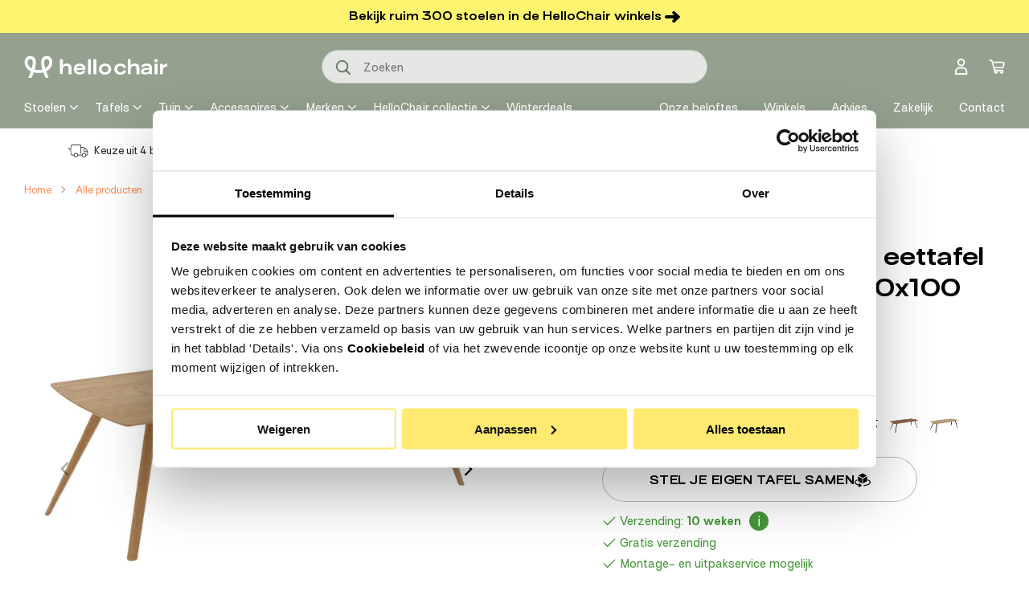

--- FILE ---
content_type: text/html; charset=utf-8
request_url: https://hellochair.nl/products/hellotable-novum-15-semi-rechthoekig-220-x-100-cm-eiken-natu
body_size: 77142
content:

















<!doctype html>
<html class="no-js" lang="nl">
  <head>

    <meta charset="utf-8">
    <meta http-equiv="X-UA-Compatible" content="IE=edge">
    <meta name="viewport" content="width=device-width,initial-scale=1">
    <meta name="theme-color" content="">
    
    <link rel="canonical" href="https://hellochair.nl/products/hellotable-novum-15-semi-rechthoekig-220-x-100-cm-eiken-natu">
    <link rel="preconnect" href="https://cdn.shopify.com" crossorigin><link rel="icon" type="image/png" href="//hellochair.nl/cdn/shop/files/Favicon_HelloChair_groen_rond_09e8e0fa-0ea2-4c64-857a-8432028179e7.png?crop=center&height=144&v=1762528409&width=144"><link rel="preconnect" href="https://fonts.shopifycdn.com" crossorigin><title>
      HelloTable Novum 15 eettafel semi rechthoekig 220x100 cm eiken Naturel
 &ndash; HelloChair</title>

    
      <meta name="description" content="Met de HelloTable Novum eettafel haal je kwaliteit en vakmanschap in huis! Elk design is uniek en komt van Nederlandse bodem. Het tafelblad is verjongd en heeft dankzij de schuin aflopende randen een slanke uitstraling. De tafel is gemaakt van massief eikenhout en mooi afgewerkt met een matte lak. Hierdoor is hij goed ">
    

    

<meta property="og:site_name" content="HelloChair">
<meta property="og:url" content="https://hellochair.nl/products/hellotable-novum-15-semi-rechthoekig-220-x-100-cm-eiken-natu">
<meta property="og:title" content="HelloTable Novum 15 eettafel semi rechthoekig 220x100 cm eiken Naturel">
<meta property="og:type" content="product">
<meta property="og:description" content="Met de HelloTable Novum eettafel haal je kwaliteit en vakmanschap in huis! Elk design is uniek en komt van Nederlandse bodem. Het tafelblad is verjongd en heeft dankzij de schuin aflopende randen een slanke uitstraling. De tafel is gemaakt van massief eikenhout en mooi afgewerkt met een matte lak. Hierdoor is hij goed "><meta property="og:image" content="http://hellochair.nl/cdn/shop/products/Semi-rechthoekig-naturel15_fb6037b1-6226-4e38-a0f4-ce19f3cffca8.jpg?v=1671009453">
  <meta property="og:image:secure_url" content="https://hellochair.nl/cdn/shop/products/Semi-rechthoekig-naturel15_fb6037b1-6226-4e38-a0f4-ce19f3cffca8.jpg?v=1671009453">
  <meta property="og:image:width" content="1200">
  <meta property="og:image:height" content="1200"><meta property="og:price:amount" content="1.499,00">
  <meta property="og:price:currency" content="EUR"><meta name="twitter:card" content="summary_large_image">
<meta name="twitter:title" content="HelloTable Novum 15 eettafel semi rechthoekig 220x100 cm eiken Naturel">
<meta name="twitter:description" content="Met de HelloTable Novum eettafel haal je kwaliteit en vakmanschap in huis! Elk design is uniek en komt van Nederlandse bodem. Het tafelblad is verjongd en heeft dankzij de schuin aflopende randen een slanke uitstraling. De tafel is gemaakt van massief eikenhout en mooi afgewerkt met een matte lak. Hierdoor is hij goed ">
        <!-- TrustBox script -->
    <script type="text/javascript" src="//widget.trustpilot.com/bootstrap/v5/tp.widget.bootstrap.min.js" async></script>
    <!-- End TrustBox script -->

    <script src="//hellochair.nl/cdn/shop/t/99/assets/global.js?v=145454402907536204211756984252" defer="defer"></script>
    
<!---- Twakwise --------->
    <!--
        Configuration
  
        The JS file contains most of the configuration you need out-of-the-box to get your implementation running. However
        some values can differ per page. You can set these options dynamically using the configuration object below.
  
        For an overview of all available options see: https://support.tweakwise.com/en/cat/javascript/1311/
      -->
      <script>
        window["twn-starter-config"] = {
          parameters: "",
          navigation: {
            
            
            sortingTemplateId: 1,
            
            cid: "1"
          }
        };
      </script>
  
      <!--
        Implementation
  
        The HTML below gives an example on how to implement the Tweakwise JS implementation. It tries to retrieve
        the JS file from our tweakwisenavigator.net domain. If that fails we do a retry on our tweakwisenavigator.com
        domain
       -->
      <script>
        window.tweakwiseFailover = function (src) {
          var script = document.createElement("script");
          script.async = true;
          script.src = src;
          document.head.appendChild(script);
        };
      </script>
      <link
        rel="preload"
        href="https://gateway.tweakwisenavigator.net/js/1437d94e/tweakwise.js"
        as="script"
        data-failover-src="https://gateway.tweakwisenavigator.com/js/1437d94e/tweakwise.js"
        onerror="tweakwiseFailover(this.dataset.failoverSrc);"
      />
      <script
        async
        src="https://gateway.tweakwisenavigator.net/js/1437d94e/tweakwise.js"
      ></script>
  
      <!--
        Suggestions JS
  
        For more information see: https://docs.tweakwise.com/docs/js-suggestions-js
      -->
      <script src="https://gateway.tweakwisenavigator.com/js/suggestions.js"></script>
  
  
      <script>
        // Desktop
        window.addEventListener("DOMContentLoaded", function () {
          window.tweakwiseSuggestions({
            input: "#tweakwise-input-suggestions-main",
            instancekey: "1437d94e",
            cid: "1",
            searchPhrases: {
              handle(event) {
                var suggestion = event.data;
  
                window.location.href =
                  "/search.html#twn|?tn_q=" +
                  encodeURIComponent(suggestion.match);
              }
            }
          });
        });
      </script><style>
        .twn-suggestions {
          z-index: 1000;
        }
      </style>
  <!---- END Twakwise ----->

    
  <script>window.performance && window.performance.mark && window.performance.mark('shopify.content_for_header.start');</script><meta name="google-site-verification" content="M8tfVat-XCvel6y7vv9qbtMpP7fj87gPFriN0FHZaQA">
<meta id="shopify-digital-wallet" name="shopify-digital-wallet" content="/34705997957/digital_wallets/dialog">
<link rel="alternate" type="application/json+oembed" href="https://hellochair.nl/products/hellotable-novum-15-semi-rechthoekig-220-x-100-cm-eiken-natu.oembed">
<script async="async" src="/checkouts/internal/preloads.js?locale=nl-NL"></script>
<script id="shopify-features" type="application/json">{"accessToken":"f279fb40ec1575f6df2a63d0b7653cfb","betas":["rich-media-storefront-analytics"],"domain":"hellochair.nl","predictiveSearch":true,"shopId":34705997957,"locale":"nl"}</script>
<script>var Shopify = Shopify || {};
Shopify.shop = "hello-chair.myshopify.com";
Shopify.locale = "nl";
Shopify.currency = {"active":"EUR","rate":"1.0"};
Shopify.country = "NL";
Shopify.theme = {"name":"[live] Hello Chair | Shopnotch ","id":168357069148,"schema_name":"Shopnotch Blueprint","schema_version":"0.1.0","theme_store_id":null,"role":"main"};
Shopify.theme.handle = "null";
Shopify.theme.style = {"id":null,"handle":null};
Shopify.cdnHost = "hellochair.nl/cdn";
Shopify.routes = Shopify.routes || {};
Shopify.routes.root = "/";</script>
<script type="module">!function(o){(o.Shopify=o.Shopify||{}).modules=!0}(window);</script>
<script>!function(o){function n(){var o=[];function n(){o.push(Array.prototype.slice.apply(arguments))}return n.q=o,n}var t=o.Shopify=o.Shopify||{};t.loadFeatures=n(),t.autoloadFeatures=n()}(window);</script>
<script id="shop-js-analytics" type="application/json">{"pageType":"product"}</script>
<script defer="defer" async type="module" src="//hellochair.nl/cdn/shopifycloud/shop-js/modules/v2/client.init-shop-cart-sync_BHF27ruw.nl.esm.js"></script>
<script defer="defer" async type="module" src="//hellochair.nl/cdn/shopifycloud/shop-js/modules/v2/chunk.common_Dwaf6e9K.esm.js"></script>
<script type="module">
  await import("//hellochair.nl/cdn/shopifycloud/shop-js/modules/v2/client.init-shop-cart-sync_BHF27ruw.nl.esm.js");
await import("//hellochair.nl/cdn/shopifycloud/shop-js/modules/v2/chunk.common_Dwaf6e9K.esm.js");

  window.Shopify.SignInWithShop?.initShopCartSync?.({"fedCMEnabled":true,"windoidEnabled":true});

</script>
<script>(function() {
  var isLoaded = false;
  function asyncLoad() {
    if (isLoaded) return;
    isLoaded = true;
    var urls = ["https:\/\/ecommplugins-scripts.trustpilot.com\/v2.1\/js\/header.min.js?settings=eyJrZXkiOiJEenpQRG53a1FWdndHYnFLIn0=\u0026shop=hello-chair.myshopify.com","https:\/\/ecommplugins-trustboxsettings.trustpilot.com\/hello-chair.myshopify.com.js?settings=1603966277889\u0026shop=hello-chair.myshopify.com","https:\/\/widget.trustpilot.com\/bootstrap\/v5\/tp.widget.sync.bootstrap.min.js?shop=hello-chair.myshopify.com","https:\/\/instafeed.nfcube.com\/cdn\/f5e526fd654e2c39f74dd511fa195d04.js?shop=hello-chair.myshopify.com","\/\/code.tidio.co\/jvbcmsl42iaoy9r9q6ct4c9t3mqx0coh.js?shop=hello-chair.myshopify.com","https:\/\/trust.conversionbear.com\/script?app=trust_badge\u0026shop=hello-chair.myshopify.com","https:\/\/d9fvwtvqz2fm1.cloudfront.net\/shop\/js\/discount-on-cart-pro.min.js?shop=hello-chair.myshopify.com","https:\/\/na.shgcdn3.com\/pixel-collector.js?shop=hello-chair.myshopify.com"];
    for (var i = 0; i < urls.length; i++) {
      var s = document.createElement('script');
      s.type = 'text/javascript';
      s.async = true;
      s.src = urls[i];
      var x = document.getElementsByTagName('script')[0];
      x.parentNode.insertBefore(s, x);
    }
  };
  if(window.attachEvent) {
    window.attachEvent('onload', asyncLoad);
  } else {
    window.addEventListener('load', asyncLoad, false);
  }
})();</script>
<script id="__st">var __st={"a":34705997957,"offset":3600,"reqid":"a882db08-e0c3-4efe-b053-e0eef1e67c91-1768727946","pageurl":"hellochair.nl\/products\/hellotable-novum-15-semi-rechthoekig-220-x-100-cm-eiken-natu","u":"cb6c1528a876","p":"product","rtyp":"product","rid":6761982394501};</script>
<script>window.ShopifyPaypalV4VisibilityTracking = true;</script>
<script id="captcha-bootstrap">!function(){'use strict';const t='contact',e='account',n='new_comment',o=[[t,t],['blogs',n],['comments',n],[t,'customer']],c=[[e,'customer_login'],[e,'guest_login'],[e,'recover_customer_password'],[e,'create_customer']],r=t=>t.map((([t,e])=>`form[action*='/${t}']:not([data-nocaptcha='true']) input[name='form_type'][value='${e}']`)).join(','),a=t=>()=>t?[...document.querySelectorAll(t)].map((t=>t.form)):[];function s(){const t=[...o],e=r(t);return a(e)}const i='password',u='form_key',d=['recaptcha-v3-token','g-recaptcha-response','h-captcha-response',i],f=()=>{try{return window.sessionStorage}catch{return}},m='__shopify_v',_=t=>t.elements[u];function p(t,e,n=!1){try{const o=window.sessionStorage,c=JSON.parse(o.getItem(e)),{data:r}=function(t){const{data:e,action:n}=t;return t[m]||n?{data:e,action:n}:{data:t,action:n}}(c);for(const[e,n]of Object.entries(r))t.elements[e]&&(t.elements[e].value=n);n&&o.removeItem(e)}catch(o){console.error('form repopulation failed',{error:o})}}const l='form_type',E='cptcha';function T(t){t.dataset[E]=!0}const w=window,h=w.document,L='Shopify',v='ce_forms',y='captcha';let A=!1;((t,e)=>{const n=(g='f06e6c50-85a8-45c8-87d0-21a2b65856fe',I='https://cdn.shopify.com/shopifycloud/storefront-forms-hcaptcha/ce_storefront_forms_captcha_hcaptcha.v1.5.2.iife.js',D={infoText:'Beschermd door hCaptcha',privacyText:'Privacy',termsText:'Voorwaarden'},(t,e,n)=>{const o=w[L][v],c=o.bindForm;if(c)return c(t,g,e,D).then(n);var r;o.q.push([[t,g,e,D],n]),r=I,A||(h.body.append(Object.assign(h.createElement('script'),{id:'captcha-provider',async:!0,src:r})),A=!0)});var g,I,D;w[L]=w[L]||{},w[L][v]=w[L][v]||{},w[L][v].q=[],w[L][y]=w[L][y]||{},w[L][y].protect=function(t,e){n(t,void 0,e),T(t)},Object.freeze(w[L][y]),function(t,e,n,w,h,L){const[v,y,A,g]=function(t,e,n){const i=e?o:[],u=t?c:[],d=[...i,...u],f=r(d),m=r(i),_=r(d.filter((([t,e])=>n.includes(e))));return[a(f),a(m),a(_),s()]}(w,h,L),I=t=>{const e=t.target;return e instanceof HTMLFormElement?e:e&&e.form},D=t=>v().includes(t);t.addEventListener('submit',(t=>{const e=I(t);if(!e)return;const n=D(e)&&!e.dataset.hcaptchaBound&&!e.dataset.recaptchaBound,o=_(e),c=g().includes(e)&&(!o||!o.value);(n||c)&&t.preventDefault(),c&&!n&&(function(t){try{if(!f())return;!function(t){const e=f();if(!e)return;const n=_(t);if(!n)return;const o=n.value;o&&e.removeItem(o)}(t);const e=Array.from(Array(32),(()=>Math.random().toString(36)[2])).join('');!function(t,e){_(t)||t.append(Object.assign(document.createElement('input'),{type:'hidden',name:u})),t.elements[u].value=e}(t,e),function(t,e){const n=f();if(!n)return;const o=[...t.querySelectorAll(`input[type='${i}']`)].map((({name:t})=>t)),c=[...d,...o],r={};for(const[a,s]of new FormData(t).entries())c.includes(a)||(r[a]=s);n.setItem(e,JSON.stringify({[m]:1,action:t.action,data:r}))}(t,e)}catch(e){console.error('failed to persist form',e)}}(e),e.submit())}));const S=(t,e)=>{t&&!t.dataset[E]&&(n(t,e.some((e=>e===t))),T(t))};for(const o of['focusin','change'])t.addEventListener(o,(t=>{const e=I(t);D(e)&&S(e,y())}));const B=e.get('form_key'),M=e.get(l),P=B&&M;t.addEventListener('DOMContentLoaded',(()=>{const t=y();if(P)for(const e of t)e.elements[l].value===M&&p(e,B);[...new Set([...A(),...v().filter((t=>'true'===t.dataset.shopifyCaptcha))])].forEach((e=>S(e,t)))}))}(h,new URLSearchParams(w.location.search),n,t,e,['guest_login'])})(!1,!0)}();</script>
<script integrity="sha256-4kQ18oKyAcykRKYeNunJcIwy7WH5gtpwJnB7kiuLZ1E=" data-source-attribution="shopify.loadfeatures" defer="defer" src="//hellochair.nl/cdn/shopifycloud/storefront/assets/storefront/load_feature-a0a9edcb.js" crossorigin="anonymous"></script>
<script data-source-attribution="shopify.dynamic_checkout.dynamic.init">var Shopify=Shopify||{};Shopify.PaymentButton=Shopify.PaymentButton||{isStorefrontPortableWallets:!0,init:function(){window.Shopify.PaymentButton.init=function(){};var t=document.createElement("script");t.src="https://hellochair.nl/cdn/shopifycloud/portable-wallets/latest/portable-wallets.nl.js",t.type="module",document.head.appendChild(t)}};
</script>
<script data-source-attribution="shopify.dynamic_checkout.buyer_consent">
  function portableWalletsHideBuyerConsent(e){var t=document.getElementById("shopify-buyer-consent"),n=document.getElementById("shopify-subscription-policy-button");t&&n&&(t.classList.add("hidden"),t.setAttribute("aria-hidden","true"),n.removeEventListener("click",e))}function portableWalletsShowBuyerConsent(e){var t=document.getElementById("shopify-buyer-consent"),n=document.getElementById("shopify-subscription-policy-button");t&&n&&(t.classList.remove("hidden"),t.removeAttribute("aria-hidden"),n.addEventListener("click",e))}window.Shopify?.PaymentButton&&(window.Shopify.PaymentButton.hideBuyerConsent=portableWalletsHideBuyerConsent,window.Shopify.PaymentButton.showBuyerConsent=portableWalletsShowBuyerConsent);
</script>
<script data-source-attribution="shopify.dynamic_checkout.cart.bootstrap">document.addEventListener("DOMContentLoaded",(function(){function t(){return document.querySelector("shopify-accelerated-checkout-cart, shopify-accelerated-checkout")}if(t())Shopify.PaymentButton.init();else{new MutationObserver((function(e,n){t()&&(Shopify.PaymentButton.init(),n.disconnect())})).observe(document.body,{childList:!0,subtree:!0})}}));
</script>
<script id="sections-script" data-sections="header" defer="defer" src="//hellochair.nl/cdn/shop/t/99/compiled_assets/scripts.js?v=171327"></script>
<script>window.performance && window.performance.mark && window.performance.mark('shopify.content_for_header.end');</script>
  





  <script type="text/javascript">
    
      window.__shgMoneyFormat = window.__shgMoneyFormat || {"EUR":{"currency":"EUR","currency_symbol":"€","currency_symbol_location":"left","decimal_places":2,"decimal_separator":",","thousands_separator":"."}};
    
    window.__shgCurrentCurrencyCode = window.__shgCurrentCurrencyCode || {
      currency: "EUR",
      currency_symbol: "€",
      decimal_separator: ".",
      thousands_separator: ",",
      decimal_places: 2,
      currency_symbol_location: "left"
    };
  </script>



    <script>
    function feedback() {
      const p = window.Shopify.customerPrivacy;
      console.log(`Tracking ${p.userCanBeTracked() ? "en" : "dis"}abled`);
    }
    window.Shopify.loadFeatures(
      [
        {
          name: "consent-tracking-api",
          version: "0.1",
        },
      ],
      function (error) {
        if (error) throw error;
        if ("Cookiebot" in window)
          window.Shopify.customerPrivacy.setTrackingConsent({
            "analytics": false,
            "marketing": false,
            "preferences": false,
            "sale_of_data": false,
          }, () => console.log("Awaiting consent")
        );
      }
    );
    
    window.addEventListener("CookiebotOnConsentReady", function () {
      const C = Cookiebot.consent,
          existConsentShopify = setInterval(function () {
            if (window.Shopify.customerPrivacy) {
              clearInterval(existConsentShopify);
              window.Shopify.customerPrivacy.setTrackingConsent({
                "analytics": C["statistics"],
                "marketing": C["marketing"],
                "preferences": C["preferences"],
                "sale_of_data": C["marketing"],
              }, () => console.log("Consent captured"))
            }
          }, 100);
    });
    </script>
    
<script>(function(w,d,s,l,i){w[l]=w[l]||[];w[l].push({'gtm.start':
      new Date().getTime(),event:'gtm.js'});var f=d.getElementsByTagName(s)[0],
      j=d.createElement(s),dl=l!='dataLayer'?'&l='+l:'';j.async=true;j.src=
      'https://www.googletagmanager.com/gtm.js?id='+i+dl;f.parentNode.insertBefore(j,f);
      })(window,document,'script','dataLayer','GTM-5L9KP9V');</script><style data-shopify>

      @font-face {
        font-family:"SurtRegular";
        src:
            url("//hellochair.nl/cdn/shop/t/99/assets/Surt-Bold.woff2?v=93893386574911363451715668462") format("woff2");
        font-weight: 700;
        font-display: swap;
      }

      @font-face {
        font-family:"SurtRegular";
        src:
            url("//hellochair.nl/cdn/shop/t/99/assets/Surt-Regular.woff2?v=51385170934503789201715668461") format("woff2");
        font-weight: 400;
        font-display: swap;
      }

      @font-face {
        font-family:"SurtBoldExtended";
        src:
            url("//hellochair.nl/cdn/shop/t/99/assets/Surt-BoldExtended.woff2?v=65691477138105516671715668463") format("woff2");
        font-weight: 700;
        font-display: swap;
      }

      
        :root,
        .color-background-1 {
          --color-background: 255,255,255;
          --color-background-fixed: 255,255,255;
        
          --gradient-background: ;
        
        --color-border: 182,182,182;
        --color-foreground: 0,0,0;
        --color-foreground-fixed: 0,0,0;
        --color-shadow: ,,;
        --color-button: 255,244,111;
        --color-button-text: 0,0,0;
        --color-secondary-button: 255,255,255;
        --color-secondary-button-text: 0,0,0;
        --color-link: 0,0,0;
        --color-badge-foreground: 0,0,0;
        --color-badge-background: 255,255,255;
        --color-badge-border: 0,0,0;
        --color-accent: 255,144,90;
        --color-accent-2: 70,151,58;
        --color-alternative: 236,237,235;
        --color-form-background: 255,255,255;
        --color-form-text: 18,28,12;
        --payment-terms-background-color: rgb(255 255 255);
      }
      
        
        .color-background-2 {
          --color-background: 148,161,142;
          --color-background-fixed: 148,161,142;
        
          --gradient-background: ;
        
        --color-border: 182,182,182;
        --color-foreground: 255,255,255;
        --color-foreground-fixed: 255,255,255;
        --color-shadow: ,,;
        --color-button: 255,242,104;
        --color-button-text: 0,0,0;
        --color-secondary-button: 148,161,142;
        --color-secondary-button-text: 20,20,20;
        --color-link: 255,255,255;
        --color-badge-foreground: 255,255,255;
        --color-badge-background: 148,161,142;
        --color-badge-border: 255,255,255;
        --color-accent: 255,242,104;
        --color-accent-2: ,,;
        --color-alternative: ,,;
        --color-form-background: 228,231,227;
        --color-form-text: 18,28,12;
        --payment-terms-background-color: rgb(148 161 142);
      }
      
        
        .color-inverse {
          --color-background: 255,244,111;
          --color-background-fixed: 255,244,111;
        
          --gradient-background: ;
        
        --color-border: 182,182,182;
        --color-foreground: ,,;
        --color-foreground-fixed: ,,;
        --color-shadow: ,,;
        --color-button: 255,255,255;
        --color-button-text: 18,18,18;
        --color-secondary-button: 255,244,111;
        --color-secondary-button-text: 255,255,255;
        --color-link: ,,;
        --color-badge-foreground: ,,;
        --color-badge-background: 255,244,111;
        --color-badge-border: ,,;
        --color-accent: ,,;
        --color-accent-2: ,,;
        --color-alternative: ,,;
        --color-form-background: ,,;
        --color-form-text: ,,;
        --payment-terms-background-color: rgb(255 244 111);
      }
      
        
        .color-accent-1 {
          --color-background: 236,237,235;
          --color-background-fixed: 236,237,235;
        
          --gradient-background: ;
        
        --color-border: 182,182,182;
        --color-foreground: 18,28,12;
        --color-foreground-fixed: 18,28,12;
        --color-shadow: ,,;
        --color-button: 255,242,104;
        --color-button-text: 18,18,18;
        --color-secondary-button: 236,237,235;
        --color-secondary-button-text: 255,255,255;
        --color-link: 18,28,12;
        --color-badge-foreground: 18,28,12;
        --color-badge-background: 236,237,235;
        --color-badge-border: 18,28,12;
        --color-accent: ,,;
        --color-accent-2: ,,;
        --color-alternative: ,,;
        --color-form-background: ,,;
        --color-form-text: ,,;
        --payment-terms-background-color: rgb(236 237 235);
      }
      
        
        .color-accent-2 {
          --color-background: 93,109,83;
          --color-background-fixed: 93,109,83;
        
          --gradient-background: ;
        
        --color-border: 182,182,182;
        --color-foreground: 255,255,255;
        --color-foreground-fixed: 255,255,255;
        --color-shadow: ,,;
        --color-button: 255,242,104;
        --color-button-text: 0,0,0;
        --color-secondary-button: 93,109,83;
        --color-secondary-button-text: 255,255,255;
        --color-link: 255,255,255;
        --color-badge-foreground: 255,255,255;
        --color-badge-background: 93,109,83;
        --color-badge-border: 255,255,255;
        --color-accent: ,,;
        --color-accent-2: ,,;
        --color-alternative: ,,;
        --color-form-background: ,,;
        --color-form-text: ,,;
        --payment-terms-background-color: rgb(93 109 83);
      }
      
        
        .color-scheme-5e56384f-45a7-4c16-9481-567a5720d8fe {
          --color-background: 148,161,142;
          --color-background-fixed: 148,161,142;
        
          --gradient-background: ;
        
        --color-border: 182,182,182;
        --color-foreground: 18,28,12;
        --color-foreground-fixed: 18,28,12;
        --color-shadow: ,,;
        --color-button: 255,244,111;
        --color-button-text: 0,0,0;
        --color-secondary-button: 148,161,142;
        --color-secondary-button-text: 0,0,0;
        --color-link: 18,28,12;
        --color-badge-foreground: 18,28,12;
        --color-badge-background: 148,161,142;
        --color-badge-border: 18,28,12;
        --color-accent: 83,94,77;
        --color-accent-2: ,,;
        --color-alternative: ,,;
        --color-form-background: ,,;
        --color-form-text: ,,;
        --payment-terms-background-color: rgb(148 161 142);
      }
      
        
        .color-scheme-e12518d5-efdc-4c2a-ae09-a5f8fcac4fe1 {
          --color-background: 255,255,255;
          --color-background-fixed: 255,255,255;
        
          --gradient-background: ;
        
        --color-border: 182,182,182;
        --color-foreground: 0,0,0;
        --color-foreground-fixed: 0,0,0;
        --color-shadow: ,,;
        --color-button: 255,244,111;
        --color-button-text: 0,0,0;
        --color-secondary-button: 255,255,255;
        --color-secondary-button-text: 0,0,0;
        --color-link: 0,0,0;
        --color-badge-foreground: 0,0,0;
        --color-badge-background: 255,255,255;
        --color-badge-border: 0,0,0;
        --color-accent: 255,144,90;
        --color-accent-2: 70,151,58;
        --color-alternative: ,,;
        --color-form-background: 255,255,255;
        --color-form-text: 18,28,12;
        --payment-terms-background-color: rgb(255 255 255);
      }
      
        
        .color-scheme-7a01a82b-b1b0-41ce-b5bb-905b99ba73aa {
          --color-background: 0,0,0;
          --color-background-fixed: 0,0,0;
        
          --gradient-background: ;
        
        --color-border: 182,182,182;
        --color-foreground: 255,255,255;
        --color-foreground-fixed: 255,255,255;
        --color-shadow: ,,;
        --color-button: 0,0,0;
        --color-button-text: 255,255,255;
        --color-secondary-button: 0,0,0;
        --color-secondary-button-text: 255,255,255;
        --color-link: 255,255,255;
        --color-badge-foreground: 255,255,255;
        --color-badge-background: 0,0,0;
        --color-badge-border: 255,255,255;
        --color-accent: 0,0,0;
        --color-accent-2: 70,151,58;
        --color-alternative: ,,;
        --color-form-background: 255,255,255;
        --color-form-text: 18,28,12;
        --payment-terms-background-color: rgb(0 0 0);
      }
      
        
        .color-scheme-fbf497e8-286f-4588-b6cf-432f11824126 {
          --color-background: 236,237,235;
          --color-background-fixed: 236,237,235;
        
          --gradient-background: ;
        
        --color-border: 182,182,182;
        --color-foreground: 0,0,0;
        --color-foreground-fixed: 0,0,0;
        --color-shadow: ,,;
        --color-button: 148,161,142;
        --color-button-text: 255,255,255;
        --color-secondary-button: 236,237,235;
        --color-secondary-button-text: 0,0,0;
        --color-link: 0,0,0;
        --color-badge-foreground: 0,0,0;
        --color-badge-background: 236,237,235;
        --color-badge-border: 0,0,0;
        --color-accent: 255,244,111;
        --color-accent-2: 255,244,111;
        --color-alternative: 236,237,235;
        --color-form-background: 255,255,255;
        --color-form-text: 18,28,12;
        --payment-terms-background-color: rgb(236 237 235);
      }
      

      body, .color-background-1, .color-background-2, .color-inverse, .color-accent-1, .color-accent-2, .color-scheme-5e56384f-45a7-4c16-9481-567a5720d8fe, .color-scheme-e12518d5-efdc-4c2a-ae09-a5f8fcac4fe1, .color-scheme-7a01a82b-b1b0-41ce-b5bb-905b99ba73aa, .color-scheme-fbf497e8-286f-4588-b6cf-432f11824126 {
        color: rgba(var(--color-foreground), 1);
        background-color: rgb(var(--color-background));
      }

      :root {
        --font-body-family: SurtRegular,Arial,sans-serif;
        --font-body-style: normal;
        --font-body-weight: 400;

        --font-heading-family: SurtRegular,Arial,sans-serif;
        --font-heading-alternative-family: SurtBoldExtended,Arial,sans-serif;
        --font-heading-style: normal;
        --font-heading-weight: 700;
        --page-width: 145rem;
        --outer-margin: 3rem;
        --page-width-margin: var(--outer-margin);

      }

      *,
      *::before,
      *::after {
        box-sizing: inherit;
      }

      html {
        box-sizing: border-box;
        font-size: 62.5%;
        height: 100%;
      }

      body {
        display: grid;
        grid-template-rows: auto auto auto 1fr auto;
        grid-template-columns: 100%;
        min-height: 100%;
        margin: 0;
        font-size: 1.4rem;
        line-height: 1.57;
        font-family: var(--font-body-family);
        font-style: var(--font-body-style);
        font-weight: var(--font-body-weight);
        -webkit-text-size-adjust: 100%;
        -webkit-font-smoothing: antialiased;
      }
    </style>

    <link href="//hellochair.nl/cdn/shop/t/99/assets/theme.css?v=132156559139485535931767617120" rel="stylesheet" type="text/css" media="all" />
<link rel="preload" as="font" href="//hellochair.nl/cdn/fonts/assistant/assistant_n4.9120912a469cad1cc292572851508ca49d12e768.woff2" type="font/woff2" crossorigin><link rel="preload" as="font" href="//hellochair.nl/cdn/fonts/assistant/assistant_n4.9120912a469cad1cc292572851508ca49d12e768.woff2" type="font/woff2" crossorigin><link rel="stylesheet" href="//hellochair.nl/cdn/shop/t/99/assets/component-predictive-search.css?v=176997392902203537361715668464" media="print" onload="this.media='all'"><script>document.documentElement.className = document.documentElement.className.replace('no-js', 'js');</script><!-- Flowbox script START -->
      <script>
        (function(d, id) {
          if (!window.flowbox) { var f = function () { f.q.push(arguments); }; f.q = []; window.flowbox = f; }
          if (d.getElementById(id)) {return;}
          var s = d.createElement('script'), fjs = d.scripts[d.scripts.length - 1]; s.id = id; s.async = true;
          s.src = 'https://connect.getflowbox.com/flowbox.js';
          fjs.parentNode.insertBefore(s, fjs);
        })(document, 'flowbox-js-embed');
      </script>
      <!-- Flowbox script END --><script type="text/javascript" src="//widget.trustpilot.com/bootstrap/v5/tp.widget.bootstrap.min.js" async></script>

<script type="text/javascript">
  
    window.SHG_CUSTOMER = null;
  
</script>








<!-- BEGIN app block: shopify://apps/klaviyo-email-marketing-sms/blocks/klaviyo-onsite-embed/2632fe16-c075-4321-a88b-50b567f42507 -->












  <script async src="https://static.klaviyo.com/onsite/js/W22CBb/klaviyo.js?company_id=W22CBb"></script>
  <script>!function(){if(!window.klaviyo){window._klOnsite=window._klOnsite||[];try{window.klaviyo=new Proxy({},{get:function(n,i){return"push"===i?function(){var n;(n=window._klOnsite).push.apply(n,arguments)}:function(){for(var n=arguments.length,o=new Array(n),w=0;w<n;w++)o[w]=arguments[w];var t="function"==typeof o[o.length-1]?o.pop():void 0,e=new Promise((function(n){window._klOnsite.push([i].concat(o,[function(i){t&&t(i),n(i)}]))}));return e}}})}catch(n){window.klaviyo=window.klaviyo||[],window.klaviyo.push=function(){var n;(n=window._klOnsite).push.apply(n,arguments)}}}}();</script>

  
    <script id="viewed_product">
      if (item == null) {
        var _learnq = _learnq || [];

        var MetafieldReviews = null
        var MetafieldYotpoRating = null
        var MetafieldYotpoCount = null
        var MetafieldLooxRating = null
        var MetafieldLooxCount = null
        var okendoProduct = null
        var okendoProductReviewCount = null
        var okendoProductReviewAverageValue = null
        try {
          // The following fields are used for Customer Hub recently viewed in order to add reviews.
          // This information is not part of __kla_viewed. Instead, it is part of __kla_viewed_reviewed_items
          MetafieldReviews = {};
          MetafieldYotpoRating = null
          MetafieldYotpoCount = null
          MetafieldLooxRating = null
          MetafieldLooxCount = null

          okendoProduct = null
          // If the okendo metafield is not legacy, it will error, which then requires the new json formatted data
          if (okendoProduct && 'error' in okendoProduct) {
            okendoProduct = null
          }
          okendoProductReviewCount = okendoProduct ? okendoProduct.reviewCount : null
          okendoProductReviewAverageValue = okendoProduct ? okendoProduct.reviewAverageValue : null
        } catch (error) {
          console.error('Error in Klaviyo onsite reviews tracking:', error);
        }

        var item = {
          Name: "HelloTable Novum 15 eettafel semi rechthoekig 220x100 cm eiken Naturel",
          ProductID: 6761982394501,
          Categories: ["Actieve items","Alle producten","Eettafels","Eettafels rechthoek","Eettafels voor 6 personen","Eettafels voor meer dan 6 personen","HelloTable","HelloTable Novum 15","HelloTable semi-rechthoek","Semi rechthoekige eettafels","Tafels"],
          ImageURL: "https://hellochair.nl/cdn/shop/products/Semi-rechthoekig-naturel15_fb6037b1-6226-4e38-a0f4-ce19f3cffca8_grande.jpg?v=1671009453",
          URL: "https://hellochair.nl/products/hellotable-novum-15-semi-rechthoekig-220-x-100-cm-eiken-natu",
          Brand: "HelloTable",
          Price: "€1.499,00",
          Value: "1.499,00",
          CompareAtPrice: "€1.499,00"
        };
        _learnq.push(['track', 'Viewed Product', item]);
        _learnq.push(['trackViewedItem', {
          Title: item.Name,
          ItemId: item.ProductID,
          Categories: item.Categories,
          ImageUrl: item.ImageURL,
          Url: item.URL,
          Metadata: {
            Brand: item.Brand,
            Price: item.Price,
            Value: item.Value,
            CompareAtPrice: item.CompareAtPrice
          },
          metafields:{
            reviews: MetafieldReviews,
            yotpo:{
              rating: MetafieldYotpoRating,
              count: MetafieldYotpoCount,
            },
            loox:{
              rating: MetafieldLooxRating,
              count: MetafieldLooxCount,
            },
            okendo: {
              rating: okendoProductReviewAverageValue,
              count: okendoProductReviewCount,
            }
          }
        }]);
      }
    </script>
  




  <script>
    window.klaviyoReviewsProductDesignMode = false
  </script>







<!-- END app block --><!-- BEGIN app block: shopify://apps/ta-labels-badges/blocks/bss-pl-config-data/91bfe765-b604-49a1-805e-3599fa600b24 --><script
    id='bss-pl-config-data'
>
	let TAE_StoreId = "39553";
	if (typeof BSS_PL == 'undefined' || TAE_StoreId !== "") {
  		var BSS_PL = {};
		BSS_PL.storeId = 39553;
		BSS_PL.currentPlan = "ten_usd";
		BSS_PL.apiServerProduction = "https://product-labels.tech-arms.io";
		BSS_PL.publicAccessToken = "6994be0ef981161fceff301ebc5e3202";
		BSS_PL.customerTags = "null";
		BSS_PL.customerId = "null";
		BSS_PL.storeIdCustomOld = 10678;
		BSS_PL.storeIdOldWIthPriority = 12200;
		BSS_PL.storeIdOptimizeAppendLabel = 59637
		BSS_PL.optimizeCodeIds = null; 
		BSS_PL.extendedFeatureIds = null;
		BSS_PL.integration = {"laiReview":{"status":0,"config":[]}};
		BSS_PL.settingsData  = {};
		BSS_PL.configProductMetafields = [];
		BSS_PL.configVariantMetafields = [];
		
		BSS_PL.configData = [].concat({"id":187988,"name":"Untitled label","priority":0,"enable_priority":0,"enable":1,"pages":"1,2,3,4,7","related_product_tag":null,"first_image_tags":null,"img_url":"1761925229699-440429225-BlackFridaysocialads6.png","public_img_url":"https://cdn.shopify.com/s/files/1/0347/0599/7957/files/1761925229699-440429225-BlackFridaysocialads6_ae0cce91-ad6a-4e75-b987-ea526277d536.png?v=1761925283","position":0,"apply":null,"product_type":0,"exclude_products":6,"collection_image_type":0,"product":"15158173303169,15158173696385,15158173892993,8486730989916,15158174155137,8486731022684,8546573123932,8486730891612,8486731088220,8486730760540,8486730695004,6689987920005","variant":"","collection":"","exclude_product_ids":"","collection_image":"","inventory":0,"tags":"","excludeTags":"","vendors":"","from_price":null,"to_price":null,"domain_id":39553,"locations":"","enable_allowed_countries":0,"locales":"","enable_allowed_locales":0,"enable_visibility_date":0,"from_date":null,"to_date":null,"enable_discount_range":0,"discount_type":1,"discount_from":null,"discount_to":null,"label_text":"New%20arrival","label_text_color":"#ffffff","label_text_background_color":{"type":"hex","value":"#4482B4ff"},"label_text_font_size":12,"label_text_no_image":1,"label_text_in_stock":"In Stock","label_text_out_stock":"Sold out","label_shadow":{"blur":0,"h_offset":0,"v_offset":0},"label_opacity":90,"padding":"4px 0px 4px 0px","border_radius":"0px 0px 0px 0px","border_style":"none","border_size":"0","border_color":"#000000","label_shadow_color":"#808080","label_text_style":0,"label_text_font_family":null,"label_text_font_url":null,"customer_label_preview_image":null,"label_preview_image":"https://cdn.shopify.com/s/files/1/0347/0599/7957/files/9556472_EamesLoungeChair_Ottoman_v_fullbleed_1440x_cbca44fc-f9f0-4877-92c4-b613ed0b7c0a.jpg?v=1757002578","label_text_enable":0,"customer_tags":"","exclude_customer_tags":"","customer_type":"allcustomers","exclude_customers":"all_customer_tags","label_on_image":"2","label_type":1,"badge_type":0,"custom_selector":null,"margin":{"type":"px","value":{"top":0,"left":0,"right":0,"bottom":0}},"mobile_margin":{"type":"px","value":{"top":0,"left":0,"right":0,"bottom":0}},"margin_top":0,"margin_bottom":0,"mobile_height_label":null,"mobile_width_label":30,"mobile_font_size_label":12,"emoji":null,"emoji_position":null,"transparent_background":null,"custom_page":null,"check_custom_page":false,"include_custom_page":null,"check_include_custom_page":false,"margin_left":0,"instock":null,"price_range_from":null,"price_range_to":null,"enable_price_range":0,"enable_product_publish":0,"customer_selected_product":null,"selected_product":null,"product_publish_from":null,"product_publish_to":null,"enable_countdown_timer":0,"option_format_countdown":0,"countdown_time":null,"option_end_countdown":null,"start_day_countdown":null,"countdown_type":1,"countdown_daily_from_time":null,"countdown_daily_to_time":null,"countdown_interval_start_time":null,"countdown_interval_length":null,"countdown_interval_break_length":null,"public_url_s3":"https://production-labels-bucket.s3.us-east-2.amazonaws.com/public/static/base/images/customer/39553/1761925229699-440429225-BlackFridaysocialads6.png","enable_visibility_period":0,"visibility_period":1,"createdAt":"2025-10-31T15:40:50.000Z","customer_ids":"","exclude_customer_ids":"","angle":0,"toolTipText":"","label_shape":"3","label_shape_type":2,"mobile_fixed_percent_label":"percentage","desktop_width_label":30,"desktop_height_label":null,"desktop_fixed_percent_label":"percentage","mobile_position":0,"desktop_label_unlimited_top":0,"desktop_label_unlimited_left":0,"mobile_label_unlimited_top":0,"mobile_label_unlimited_left":0,"mobile_margin_top":0,"mobile_margin_left":0,"mobile_config_label_enable":0,"mobile_default_config":1,"mobile_margin_bottom":0,"enable_fixed_time":0,"fixed_time":null,"statusLabelHoverText":0,"labelHoverTextLink":{"url":"","is_open_in_newtab":true},"labelAltText":"","statusLabelAltText":0,"enable_badge_stock":0,"badge_stock_style":1,"badge_stock_config":null,"enable_multi_badge":0,"animation_type":0,"animation_duration":2,"animation_repeat_option":0,"animation_repeat":0,"desktop_show_badges":1,"mobile_show_badges":1,"desktop_show_labels":1,"mobile_show_labels":1,"label_text_unlimited_stock":"Unlimited Stock","label_text_pre_order_stock":"Pre-Order","img_plan_id":13,"label_badge_type":"image","deletedAt":null,"desktop_lock_aspect_ratio":true,"mobile_lock_aspect_ratio":true,"img_aspect_ratio":1,"preview_board_width":490,"preview_board_height":490,"set_size_on_mobile":true,"set_position_on_mobile":true,"set_margin_on_mobile":true,"from_stock":null,"to_stock":null,"condition_product_title":"{\"enable\":false,\"type\":1,\"content\":\"\"}","conditions_apply_type":"{\"discount\":1,\"price\":1,\"inventory\":1}","public_font_url":null,"font_size_ratio":0.5,"group_ids":"[]","metafields":"{\"valueProductMetafield\":[],\"valueVariantMetafield\":[],\"matching_type\":1,\"metafield_type\":1}","no_ratio_height":true,"desktop_custom_background_aspect":null,"mobile_custom_background_aspect":null,"updatedAt":"2025-10-31T15:41:25.000Z","multipleBadge":null,"translations":[],"label_id":187988,"label_text_id":187988,"bg_style":"solid"},{"id":168727,"name":"Carl Hansen 3+1 actie","priority":0,"enable_priority":0,"enable":1,"pages":"1","related_product_tag":null,"first_image_tags":null,"img_url":"1762412114477-741609094-Hello1012.png","public_img_url":"https://cdn.shopify.com/s/files/1/0347/0599/7957/files/1762412114477-741609094-Hello1012_19a0385e-3ad6-47cc-920d-9bc4d31422f4.png?v=1762412163","position":0,"apply":null,"product_type":0,"exclude_products":6,"collection_image_type":0,"product":"5118872354949,5118871961733,8413375398236,8413375431004,5118873075845,5118872977541,9398678552924,8413375332700,5118872518789,8413375463772,5118877991045,5118876385413,5118876254341,5118875893893,5118875828357,5118876614789,5118877008005,5118877663365,5118877532293,5118877204613,5118878613637,5118878515333,5118878187653","variant":"","collection":"","exclude_product_ids":"","collection_image":"","inventory":0,"tags":"","excludeTags":"","vendors":"","from_price":null,"to_price":null,"domain_id":39553,"locations":"","enable_allowed_countries":0,"locales":"","enable_allowed_locales":0,"enable_visibility_date":0,"from_date":null,"to_date":null,"enable_discount_range":0,"discount_type":1,"discount_from":null,"discount_to":null,"label_text":"New%20arrival","label_text_color":"#ffffff","label_text_background_color":{"type":"hex","value":"#ff7f50"},"label_text_font_size":12,"label_text_no_image":1,"label_text_in_stock":"In Stock","label_text_out_stock":"Sold out","label_shadow":{"blur":0,"h_offset":0,"v_offset":0},"label_opacity":100,"padding":"4px 0px 4px 0px","border_radius":"0px 0px 0px 0px","border_style":"none","border_size":"0","border_color":"#000000","label_shadow_color":"#808080","label_text_style":0,"label_text_font_family":null,"label_text_font_url":null,"customer_label_preview_image":"/static/adminhtml/images/sample-bg.webp","label_preview_image":"https://cdn.shopify.com/s/files/1/0347/0599/7957/products/elbow-chair-eg-olie-sif95-medium.jpg?v=1602580552","label_text_enable":0,"customer_tags":"","exclude_customer_tags":"","customer_type":"allcustomers","exclude_customers":"all_customer_tags","label_on_image":"2","label_type":2,"badge_type":0,"custom_selector":"{\"collectionPageSelector\":\"\",\"homePageSelector\":\"\",\"productPageSelector\":\"\",\"searchPageSelector\":\"\",\"otherPageSelector\":\"\"}","margin":{"type":"px","value":{"top":0,"left":0,"right":0,"bottom":0}},"mobile_margin":{"type":"px","value":{"top":0,"left":0,"right":0,"bottom":0}},"margin_top":0,"margin_bottom":0,"mobile_height_label":50,"mobile_width_label":70,"mobile_font_size_label":12,"emoji":null,"emoji_position":null,"transparent_background":null,"custom_page":null,"check_custom_page":false,"include_custom_page":null,"check_include_custom_page":false,"margin_left":0,"instock":null,"price_range_from":null,"price_range_to":null,"enable_price_range":0,"enable_product_publish":0,"customer_selected_product":null,"selected_product":null,"product_publish_from":null,"product_publish_to":null,"enable_countdown_timer":0,"option_format_countdown":0,"countdown_time":null,"option_end_countdown":null,"start_day_countdown":null,"countdown_type":1,"countdown_daily_from_time":null,"countdown_daily_to_time":null,"countdown_interval_start_time":null,"countdown_interval_length":null,"countdown_interval_break_length":null,"public_url_s3":"https://production-labels-bucket.s3.us-east-2.amazonaws.com/public/static/base/images/customer/39553/1762412114477-741609094-Hello1012.png","enable_visibility_period":0,"visibility_period":1,"createdAt":"2025-05-14T12:07:28.000Z","customer_ids":"","exclude_customer_ids":"","angle":0,"toolTipText":"","label_shape":"rectangle","label_shape_type":1,"mobile_fixed_percent_label":"percentage","desktop_width_label":70,"desktop_height_label":50,"desktop_fixed_percent_label":"percentage","mobile_position":0,"desktop_label_unlimited_top":0,"desktop_label_unlimited_left":0,"mobile_label_unlimited_top":0,"mobile_label_unlimited_left":0,"mobile_margin_top":0,"mobile_margin_left":0,"mobile_config_label_enable":0,"mobile_default_config":1,"mobile_margin_bottom":0,"enable_fixed_time":0,"fixed_time":null,"statusLabelHoverText":0,"labelHoverTextLink":{"url":"","is_open_in_newtab":true},"labelAltText":"","statusLabelAltText":0,"enable_badge_stock":0,"badge_stock_style":1,"badge_stock_config":null,"enable_multi_badge":0,"animation_type":0,"animation_duration":2,"animation_repeat_option":0,"animation_repeat":0,"desktop_show_badges":1,"mobile_show_badges":1,"desktop_show_labels":1,"mobile_show_labels":1,"label_text_unlimited_stock":"Unlimited Stock","label_text_pre_order_stock":"Pre-Order","img_plan_id":13,"label_badge_type":"image","deletedAt":null,"desktop_lock_aspect_ratio":true,"mobile_lock_aspect_ratio":true,"img_aspect_ratio":1,"preview_board_width":490,"preview_board_height":490,"set_size_on_mobile":true,"set_position_on_mobile":true,"set_margin_on_mobile":true,"from_stock":null,"to_stock":null,"condition_product_title":"{\"enabled\":false,\"type\":1,\"content\":\"\",\"enable\":false}","conditions_apply_type":"{\"discount\":1,\"price\":1,\"inventory\":1}","public_font_url":null,"font_size_ratio":0.5,"group_ids":"[]","metafields":"{\"valueProductMetafield\":[],\"valueVariantMetafield\":[],\"matching_type\":1,\"metafield_type\":1}","no_ratio_height":true,"desktop_custom_background_aspect":null,"mobile_custom_background_aspect":null,"updatedAt":"2025-11-06T06:56:06.000Z","multipleBadge":null,"translations":[],"label_id":168727,"label_text_id":168727,"bg_style":"solid"},{"id":151342,"name":"WELKOM10","priority":0,"enable_priority":0,"enable":1,"pages":"1","related_product_tag":null,"first_image_tags":null,"img_url":"1734959393279-810829974-Hello104.png","public_img_url":"https://cdn.shopify.com/s/files/1/0347/0599/7957/files/1734959393279-810829974-Hello104.png?v=1734959409","position":0,"apply":0,"product_type":1,"exclude_products":5,"collection_image_type":0,"product":"","variant":"","collection":"648725594460,620111298908,619024023900,617623257436,648724939100,617604579676,617623060828,617623388508,617717596508,618071916892,618172449116,619024679260,620111036764,620111135068,620111462748,620908872028,671660605825,674613363073,681601991041,681601827201,620110872924,617623454044,621786693980,620110938460,617623585116,613153243484,617623814492,621406093660,680725315969,681602220417,648723923292","exclude_product_ids":"","collection_image":"","inventory":0,"tags":"","excludeTags":"tweedekansje:ja,magazijnsale:ja","vendors":"","from_price":null,"to_price":null,"domain_id":39553,"locations":"","enable_allowed_countries":0,"locales":"","enable_allowed_locales":0,"enable_visibility_date":0,"from_date":null,"to_date":null,"enable_discount_range":0,"discount_type":1,"discount_from":1,"discount_to":10,"label_text":"Hello%21","label_text_color":"#ffffff","label_text_background_color":{"type":"hex","value":"#ff7f50ff"},"label_text_font_size":12,"label_text_no_image":1,"label_text_in_stock":"In Stock","label_text_out_stock":"Sold out","label_shadow":{"blur":"0","h_offset":0,"v_offset":0},"label_opacity":100,"padding":"4px 0px 4px 0px","border_radius":"0px 0px 0px 0px","border_style":"none","border_size":"0","border_color":"#000000","label_shadow_color":"#808080","label_text_style":0,"label_text_font_family":null,"label_text_font_url":null,"customer_label_preview_image":"/static/adminhtml/images/sample.jpg","label_preview_image":"https://cdn.shopify.com/s/files/1/0347/0599/7957/files/hellochair_artisan1.jpg?v=1692021356","label_text_enable":0,"customer_tags":"","exclude_customer_tags":"","customer_type":"allcustomers","exclude_customers":"all_customer_tags","label_on_image":"2","label_type":2,"badge_type":0,"custom_selector":"{\"collectionPageSelector\":\"\",\"homePageSelector\":\"\",\"productPageSelector\":\"\",\"searchPageSelector\":\"\",\"otherPageSelector\":\"\"}","margin":{"type":"px","value":{"top":0,"left":0,"right":0,"bottom":0}},"mobile_margin":{"type":"px","value":{"top":0,"left":0,"right":0,"bottom":0}},"margin_top":11,"margin_bottom":0,"mobile_height_label":30,"mobile_width_label":100,"mobile_font_size_label":12,"emoji":null,"emoji_position":null,"transparent_background":null,"custom_page":null,"check_custom_page":false,"include_custom_page":null,"check_include_custom_page":false,"margin_left":0,"instock":null,"price_range_from":null,"price_range_to":null,"enable_price_range":0,"enable_product_publish":0,"customer_selected_product":null,"selected_product":null,"product_publish_from":null,"product_publish_to":null,"enable_countdown_timer":0,"option_format_countdown":0,"countdown_time":null,"option_end_countdown":null,"start_day_countdown":null,"countdown_type":1,"countdown_daily_from_time":null,"countdown_daily_to_time":null,"countdown_interval_start_time":null,"countdown_interval_length":null,"countdown_interval_break_length":null,"public_url_s3":"https://production-labels-bucket.s3.us-east-2.amazonaws.com/public/static/base/images/customer/39553/1734959393279-810829974-Hello104.png","enable_visibility_period":0,"visibility_period":1,"createdAt":"2024-12-21T14:05:10.000Z","customer_ids":"","exclude_customer_ids":"","angle":0,"toolTipText":"","label_shape":"rectangle","label_shape_type":1,"mobile_fixed_percent_label":"percentage","desktop_width_label":70,"desktop_height_label":30,"desktop_fixed_percent_label":"percentage","mobile_position":0,"desktop_label_unlimited_top":33,"desktop_label_unlimited_left":33,"mobile_label_unlimited_top":33,"mobile_label_unlimited_left":33,"mobile_margin_top":11,"mobile_margin_left":0,"mobile_config_label_enable":null,"mobile_default_config":1,"mobile_margin_bottom":0,"enable_fixed_time":0,"fixed_time":null,"statusLabelHoverText":0,"labelHoverTextLink":{"url":"","is_open_in_newtab":true},"labelAltText":"","statusLabelAltText":0,"enable_badge_stock":0,"badge_stock_style":1,"badge_stock_config":null,"enable_multi_badge":0,"animation_type":0,"animation_duration":2,"animation_repeat_option":0,"animation_repeat":0,"desktop_show_badges":1,"mobile_show_badges":1,"desktop_show_labels":1,"mobile_show_labels":1,"label_text_unlimited_stock":"Unlimited Stock","label_text_pre_order_stock":"Pre-Order","img_plan_id":13,"label_badge_type":"image","deletedAt":null,"desktop_lock_aspect_ratio":false,"mobile_lock_aspect_ratio":false,"img_aspect_ratio":4,"preview_board_width":538,"preview_board_height":538,"set_size_on_mobile":true,"set_position_on_mobile":true,"set_margin_on_mobile":true,"from_stock":0,"to_stock":0,"condition_product_title":"{\"enable\":false,\"type\":1,\"content\":\"Hartman Sophie Teak tuinstoel\"}","conditions_apply_type":"{\"discount\":1,\"price\":1,\"inventory\":1}","public_font_url":null,"font_size_ratio":null,"group_ids":null,"metafields":"{\"valueProductMetafield\":[],\"valueVariantMetafield\":[],\"matching_type\":1,\"metafield_type\":1}","no_ratio_height":false,"desktop_custom_background_aspect":null,"mobile_custom_background_aspect":null,"updatedAt":"2026-01-14T13:52:02.000Z","multipleBadge":null,"translations":[],"label_id":151342,"label_text_id":151342,"bg_style":"solid"},{"id":138895,"name":"Vitra lougechair met ottoman","priority":0,"enable_priority":0,"enable":1,"pages":"1","related_product_tag":null,"first_image_tags":null,"img_url":"1761923168395-61511401-Hello1011.png","public_img_url":"https://cdn.shopify.com/s/files/1/0347/0599/7957/files/1761923168395-61511401-Hello1011_4aed1d37-4106-4445-8fdf-0e88c1dd6734.png?v=1761923492","position":0,"apply":null,"product_type":0,"exclude_products":6,"collection_image_type":0,"product":"15158173303169,15158173696385,15158173892993,8486730989916,15158174155137,8486731022684,8546573123932,8486730891612,8486731088220,8486730760540,8486730695004,6689987920005,8486730826076","variant":"","collection":"","exclude_product_ids":"","collection_image":"","inventory":0,"tags":"","excludeTags":"","vendors":"","from_price":null,"to_price":null,"domain_id":39553,"locations":"","enable_allowed_countries":0,"locales":"","enable_allowed_locales":0,"enable_visibility_date":0,"from_date":null,"to_date":null,"enable_discount_range":0,"discount_type":1,"discount_from":null,"discount_to":null,"label_text":"New%20arrival","label_text_color":"#ffffff","label_text_background_color":{"type":"hex","value":"#ff7f50ff"},"label_text_font_size":12,"label_text_no_image":1,"label_text_in_stock":"In Stock","label_text_out_stock":"Sold out","label_shadow":{"blur":"0","h_offset":0,"v_offset":0},"label_opacity":100,"padding":"4px 0px 4px 0px","border_radius":"0px 0px 0px 0px","border_style":"none","border_size":"0","border_color":"#000000","label_shadow_color":"#808080","label_text_style":0,"label_text_font_family":null,"label_text_font_url":null,"customer_label_preview_image":"/static/adminhtml/images/sample.webp","label_preview_image":"https://cdn.shopify.com/s/files/1/0347/0599/7957/files/9556472_EamesLoungeChair_Ottoman_v_fullbleed_1440x_cbca44fc-f9f0-4877-92c4-b613ed0b7c0a.jpg?v=1757002578","label_text_enable":0,"customer_tags":"","exclude_customer_tags":"","customer_type":"allcustomers","exclude_customers":"all_customer_tags","label_on_image":"2","label_type":2,"badge_type":0,"custom_selector":"{\"collectionPageSelector\":\"\",\"homePageSelector\":\"\",\"productPageSelector\":\"\",\"searchPageSelector\":\"\",\"otherPageSelector\":\"\"}","margin":{"type":"px","value":{"top":0,"left":0,"right":0,"bottom":0}},"mobile_margin":{"type":"px","value":{"top":0,"left":0,"right":0,"bottom":0}},"margin_top":0,"margin_bottom":0,"mobile_height_label":-1,"mobile_width_label":100,"mobile_font_size_label":12,"emoji":null,"emoji_position":null,"transparent_background":null,"custom_page":null,"check_custom_page":false,"include_custom_page":null,"check_include_custom_page":false,"margin_left":0,"instock":null,"price_range_from":null,"price_range_to":null,"enable_price_range":0,"enable_product_publish":0,"customer_selected_product":null,"selected_product":null,"product_publish_from":null,"product_publish_to":null,"enable_countdown_timer":0,"option_format_countdown":0,"countdown_time":null,"option_end_countdown":null,"start_day_countdown":null,"countdown_type":1,"countdown_daily_from_time":null,"countdown_daily_to_time":null,"countdown_interval_start_time":null,"countdown_interval_length":null,"countdown_interval_break_length":null,"public_url_s3":"https://production-labels-bucket.s3.us-east-2.amazonaws.com/public/static/base/images/customer/39553/1761923168395-61511401-Hello1011.png","enable_visibility_period":0,"visibility_period":1,"createdAt":"2024-10-27T12:36:25.000Z","customer_ids":"","exclude_customer_ids":"","angle":0,"toolTipText":"","label_shape":"rectangle","label_shape_type":1,"mobile_fixed_percent_label":"percentage","desktop_width_label":90,"desktop_height_label":-1,"desktop_fixed_percent_label":"percentage","mobile_position":0,"desktop_label_unlimited_top":0,"desktop_label_unlimited_left":0,"mobile_label_unlimited_top":0,"mobile_label_unlimited_left":0,"mobile_margin_top":0,"mobile_margin_left":0,"mobile_config_label_enable":null,"mobile_default_config":1,"mobile_margin_bottom":0,"enable_fixed_time":0,"fixed_time":null,"statusLabelHoverText":0,"labelHoverTextLink":{"url":"","is_open_in_newtab":true},"labelAltText":"","statusLabelAltText":0,"enable_badge_stock":0,"badge_stock_style":1,"badge_stock_config":null,"enable_multi_badge":0,"animation_type":0,"animation_duration":2,"animation_repeat_option":0,"animation_repeat":0,"desktop_show_badges":1,"mobile_show_badges":1,"desktop_show_labels":1,"mobile_show_labels":1,"label_text_unlimited_stock":"Unlimited Stock","label_text_pre_order_stock":"Pre-Order","img_plan_id":13,"label_badge_type":"image","deletedAt":null,"desktop_lock_aspect_ratio":true,"mobile_lock_aspect_ratio":true,"img_aspect_ratio":4,"preview_board_width":490,"preview_board_height":526,"set_size_on_mobile":false,"set_position_on_mobile":false,"set_margin_on_mobile":true,"from_stock":0,"to_stock":0,"condition_product_title":"{\"enabled\":false,\"type\":1,\"content\":\"\"}","conditions_apply_type":"{\"discount\":1,\"price\":1,\"inventory\":1}","public_font_url":null,"font_size_ratio":null,"group_ids":null,"metafields":"{\"valueProductMetafield\":[],\"valueVariantMetafield\":[],\"matching_type\":1,\"metafield_type\":1}","no_ratio_height":false,"desktop_custom_background_aspect":null,"mobile_custom_background_aspect":null,"updatedAt":"2025-10-31T15:11:35.000Z","multipleBadge":null,"translations":[],"label_id":138895,"label_text_id":138895,"bg_style":"solid"},{"id":132060,"name":"HelloChair made to fit","priority":0,"enable_priority":0,"enable":1,"pages":"2,4,7","related_product_tag":null,"first_image_tags":null,"img_url":"1725446962559-909616692-Stelzelfsamenbutton2.png","public_img_url":"https://cdn.shopify.com/s/files/1/0347/0599/7957/files/1725446962559-909616692-Stelzelfsamenbutton2.png?v=1725446970","position":2,"apply":0,"product_type":1,"exclude_products":6,"collection_image_type":0,"product":"","variant":"","collection":"623554789724","exclude_product_ids":"","collection_image":"","inventory":0,"tags":"","excludeTags":"","vendors":"","from_price":null,"to_price":null,"domain_id":39553,"locations":"","enable_allowed_countries":0,"locales":"","enable_allowed_locales":0,"enable_visibility_date":0,"from_date":null,"to_date":null,"enable_discount_range":0,"discount_type":1,"discount_from":null,"discount_to":null,"label_text":"New arrival","label_text_color":"#ffffff","label_text_background_color":{"type":"hex","value":"#ff7f50ff"},"label_text_font_size":12,"label_text_no_image":1,"label_text_in_stock":"In Stock","label_text_out_stock":"Sold out","label_shadow":{"blur":"0","h_offset":0,"v_offset":0},"label_opacity":100,"padding":"4px 0px 4px 0px","border_radius":"0px 0px 0px 0px","border_style":null,"border_size":null,"border_color":null,"label_shadow_color":"#808080","label_text_style":0,"label_text_font_family":null,"label_text_font_url":null,"customer_label_preview_image":"/static/adminhtml/images/sample.webp","label_preview_image":"/static/adminhtml/images/sample.webp","label_text_enable":0,"customer_tags":"","exclude_customer_tags":"","customer_type":"allcustomers","exclude_customers":"all_customer_tags","label_on_image":"1","label_type":1,"badge_type":0,"custom_selector":null,"margin":{"type":"px","value":{"top":0,"left":0,"right":0,"bottom":0}},"mobile_margin":{"type":"px","value":{"top":0,"left":0,"right":0,"bottom":0}},"margin_top":0,"margin_bottom":0,"mobile_height_label":-1,"mobile_width_label":40,"mobile_font_size_label":12,"emoji":null,"emoji_position":null,"transparent_background":null,"custom_page":null,"check_custom_page":false,"include_custom_page":null,"check_include_custom_page":false,"margin_left":0,"instock":null,"price_range_from":null,"price_range_to":null,"enable_price_range":0,"enable_product_publish":0,"customer_selected_product":null,"selected_product":null,"product_publish_from":null,"product_publish_to":null,"enable_countdown_timer":0,"option_format_countdown":0,"countdown_time":null,"option_end_countdown":null,"start_day_countdown":null,"countdown_type":1,"countdown_daily_from_time":null,"countdown_daily_to_time":null,"countdown_interval_start_time":null,"countdown_interval_length":"00:48:00","countdown_interval_break_length":"00:24:00","public_url_s3":"https://production-labels-bucket.s3.us-east-2.amazonaws.com/public/static/base/images/customer/39553/1725446962559-909616692-Stelzelfsamenbutton2.png","enable_visibility_period":0,"visibility_period":1,"createdAt":"2024-09-04T09:55:04.000Z","customer_ids":"","exclude_customer_ids":"","angle":0,"toolTipText":"","label_shape":"rectangle","label_shape_type":1,"mobile_fixed_percent_label":"percentage","desktop_width_label":40,"desktop_height_label":-1,"desktop_fixed_percent_label":"percentage","mobile_position":2,"desktop_label_unlimited_top":0,"desktop_label_unlimited_left":60,"mobile_label_unlimited_top":0,"mobile_label_unlimited_left":60,"mobile_margin_top":0,"mobile_margin_left":0,"mobile_config_label_enable":null,"mobile_default_config":1,"mobile_margin_bottom":0,"enable_fixed_time":0,"fixed_time":null,"statusLabelHoverText":0,"labelHoverTextLink":{"url":"","is_open_in_newtab":true},"labelAltText":"","statusLabelAltText":0,"enable_badge_stock":0,"badge_stock_style":1,"badge_stock_config":null,"enable_multi_badge":0,"animation_type":0,"animation_duration":2,"animation_repeat_option":0,"animation_repeat":0,"desktop_show_badges":1,"mobile_show_badges":1,"desktop_show_labels":1,"mobile_show_labels":1,"label_text_unlimited_stock":"Unlimited Stock","label_text_pre_order_stock":"Pre-Order","img_plan_id":13,"label_badge_type":"image","deletedAt":null,"desktop_lock_aspect_ratio":true,"mobile_lock_aspect_ratio":true,"img_aspect_ratio":2.5,"preview_board_width":448,"preview_board_height":481,"set_size_on_mobile":false,"set_position_on_mobile":false,"set_margin_on_mobile":true,"from_stock":0,"to_stock":0,"condition_product_title":"{\"enable\":false,\"type\":1,\"content\":\"\"}","conditions_apply_type":"{\"discount\":1,\"price\":1,\"inventory\":1}","public_font_url":null,"font_size_ratio":null,"group_ids":null,"metafields":null,"no_ratio_height":false,"desktop_custom_background_aspect":null,"mobile_custom_background_aspect":null,"updatedAt":"2024-11-26T13:48:00.000Z","multipleBadge":null,"translations":[],"label_id":132060,"label_text_id":132060,"bg_style":"solid"},{"id":116047,"name":"WELKOM5 CART","priority":0,"enable_priority":0,"enable":1,"pages":"5","related_product_tag":null,"first_image_tags":null,"img_url":"","public_img_url":"","position":0,"apply":0,"product_type":1,"exclude_products":7,"collection_image_type":0,"product":"","variant":"","collection":"267253481605,604838822236,191039340677,648723923292,624596353372,620911559004,628093649244","exclude_product_ids":"9523308265820,9523308331356,9523309511004,9523309969756,9449304392028,9449304228188,9449304457564,9449305506140,9449305342300,9449305833820,9449303703900,9449303441756,9449303900508,9449306259804,9449306030428,9449306390876,9455844229468,9455843705180,9455841313116,9455841247580,9455840919900,9455840821596,9455840592220,9455840395612,9455840100700,9455839936860,9451408851292,9451407245660,9451406590300,9451411865948,9451409932636,9451409113436","collection_image":"","inventory":0,"tags":"","excludeTags":"","vendors":"","from_price":null,"to_price":null,"domain_id":39553,"locations":"","enable_allowed_countries":0,"locales":"","enable_allowed_locales":0,"enable_visibility_date":0,"from_date":null,"to_date":null,"enable_discount_range":0,"discount_type":1,"discount_from":null,"discount_to":null,"label_text":"5%25%20korting%20met%20code%20Welkom5","label_text_color":"#ffffff","label_text_background_color":{"type":"hex","value":"#5d6d53ff"},"label_text_font_size":11,"label_text_no_image":1,"label_text_in_stock":"In Stock","label_text_out_stock":"Sold out","label_shadow":{"blur":"0","h_offset":0,"v_offset":0},"label_opacity":100,"padding":"4px 0px 4px 0px","border_radius":"7px 7px 7px 7px","border_style":"none","border_size":"0","border_color":"#000000","label_shadow_color":"#808080","label_text_style":0,"label_text_font_family":null,"label_text_font_url":null,"customer_label_preview_image":"/static/adminhtml/images/sample.webp","label_preview_image":"https://cdn.shopify.com/s/files/1/0347/0599/7957/files/1_1338aa82-e4b0-44c6-afa2-659317e7f177.jpg?v=1707747755","label_text_enable":1,"customer_tags":"","exclude_customer_tags":"","customer_type":"allcustomers","exclude_customers":"all_customer_tags","label_on_image":"2","label_type":2,"badge_type":0,"custom_selector":"{\"collectionPageSelector\":\"\",\"homePageSelector\":\"\",\"productPageSelector\":\"\",\"searchPageSelector\":\"\",\"otherPageSelector\":\"\"}","margin":{"type":"px","value":{"top":0,"left":0,"right":0,"bottom":0}},"mobile_margin":{"type":"px","value":{"top":0,"left":0,"right":0,"bottom":0}},"margin_top":0,"margin_bottom":0,"mobile_height_label":30,"mobile_width_label":82,"mobile_font_size_label":12,"emoji":null,"emoji_position":null,"transparent_background":null,"custom_page":null,"check_custom_page":false,"include_custom_page":null,"check_include_custom_page":false,"margin_left":0,"instock":null,"price_range_from":null,"price_range_to":null,"enable_price_range":0,"enable_product_publish":0,"customer_selected_product":null,"selected_product":null,"product_publish_from":null,"product_publish_to":null,"enable_countdown_timer":0,"option_format_countdown":0,"countdown_time":null,"option_end_countdown":null,"start_day_countdown":null,"countdown_type":1,"countdown_daily_from_time":null,"countdown_daily_to_time":null,"countdown_interval_start_time":null,"countdown_interval_length":null,"countdown_interval_break_length":null,"public_url_s3":"","enable_visibility_period":0,"visibility_period":1,"createdAt":"2024-04-17T14:05:08.000Z","customer_ids":"","exclude_customer_ids":"","angle":0,"toolTipText":"","label_shape":"rectangle","label_shape_type":1,"mobile_fixed_percent_label":"percentage","desktop_width_label":82,"desktop_height_label":30,"desktop_fixed_percent_label":"percentage","mobile_position":0,"desktop_label_unlimited_top":33,"desktop_label_unlimited_left":33,"mobile_label_unlimited_top":33,"mobile_label_unlimited_left":33,"mobile_margin_top":0,"mobile_margin_left":0,"mobile_config_label_enable":null,"mobile_default_config":1,"mobile_margin_bottom":0,"enable_fixed_time":0,"fixed_time":null,"statusLabelHoverText":0,"labelHoverTextLink":{"url":"","is_open_in_newtab":true},"labelAltText":"","statusLabelAltText":0,"enable_badge_stock":0,"badge_stock_style":1,"badge_stock_config":null,"enable_multi_badge":0,"animation_type":0,"animation_duration":2,"animation_repeat_option":0,"animation_repeat":0,"desktop_show_badges":1,"mobile_show_badges":1,"desktop_show_labels":1,"mobile_show_labels":1,"label_text_unlimited_stock":"Unlimited Stock","label_text_pre_order_stock":"Pre-Order","img_plan_id":0,"label_badge_type":"text","deletedAt":null,"desktop_lock_aspect_ratio":true,"mobile_lock_aspect_ratio":true,"img_aspect_ratio":1,"preview_board_width":538,"preview_board_height":577,"set_size_on_mobile":false,"set_position_on_mobile":true,"set_margin_on_mobile":true,"from_stock":0,"to_stock":0,"condition_product_title":"{\"enable\":false,\"type\":1,\"content\":\"\"}","conditions_apply_type":"{\"discount\":1,\"price\":1,\"inventory\":1}","public_font_url":null,"font_size_ratio":null,"group_ids":null,"metafields":"{\"valueProductMetafield\":[],\"valueVariantMetafield\":[],\"matching_type\":1,\"metafield_type\":1}","no_ratio_height":false,"desktop_custom_background_aspect":null,"mobile_custom_background_aspect":null,"updatedAt":"2026-01-08T10:00:00.000Z","multipleBadge":null,"translations":[],"label_id":116047,"label_text_id":116047,"bg_style":"solid"},{"id":116044,"name":"WELKOM10 CART","priority":0,"enable_priority":0,"enable":1,"pages":"5","related_product_tag":null,"first_image_tags":null,"img_url":"","public_img_url":"","position":0,"apply":0,"product_type":1,"exclude_products":6,"collection_image_type":0,"product":"","variant":"","collection":"648725594460,620111298908,619024023900,648724939100,620110872924,617623454044,621786693980,620110938460,617623585116,613153243484,617623814492,621406093660,680725315969,681602220417,671660605825,674613363073,681601991041,681601827201,619024679260,618172449116,618071916892,617623388508,620111135068,617623060828,617604579676,620908872028,617717596508,648217755996,620111462748,620111036764","exclude_product_ids":"","collection_image":"","inventory":0,"tags":"","excludeTags":"","vendors":"","from_price":null,"to_price":null,"domain_id":39553,"locations":"","enable_allowed_countries":0,"locales":"","enable_allowed_locales":0,"enable_visibility_date":0,"from_date":null,"to_date":null,"enable_discount_range":0,"discount_type":1,"discount_from":null,"discount_to":null,"label_text":"10%25%20korting%20met%20code%20Welkom10","label_text_color":"#ffffff","label_text_background_color":{"type":"hex","value":"#5d6d53ff"},"label_text_font_size":11,"label_text_no_image":1,"label_text_in_stock":"In Stock","label_text_out_stock":"Sold out","label_shadow":{"blur":"0","h_offset":0,"v_offset":0},"label_opacity":100,"padding":"4px 0px 4px 0px","border_radius":"7px 7px 7px 7px","border_style":"none","border_size":"0","border_color":"#000000","label_shadow_color":"#808080","label_text_style":0,"label_text_font_family":null,"label_text_font_url":null,"customer_label_preview_image":"/static/adminhtml/images/sample.webp","label_preview_image":"/static/adminhtml/images/sample.webp","label_text_enable":1,"customer_tags":"","exclude_customer_tags":"","customer_type":"allcustomers","exclude_customers":"all_customer_tags","label_on_image":"2","label_type":2,"badge_type":0,"custom_selector":"{\"collectionPageSelector\":\"\",\"homePageSelector\":\"\",\"productPageSelector\":\"\",\"searchPageSelector\":\"\",\"otherPageSelector\":\"\"}","margin":{"type":"px","value":{"top":0,"left":0,"right":0,"bottom":0}},"mobile_margin":{"type":"px","value":{"top":0,"left":0,"right":0,"bottom":0}},"margin_top":0,"margin_bottom":0,"mobile_height_label":30,"mobile_width_label":82,"mobile_font_size_label":12,"emoji":null,"emoji_position":null,"transparent_background":null,"custom_page":null,"check_custom_page":false,"include_custom_page":null,"check_include_custom_page":false,"margin_left":0,"instock":null,"price_range_from":null,"price_range_to":null,"enable_price_range":0,"enable_product_publish":0,"customer_selected_product":null,"selected_product":null,"product_publish_from":null,"product_publish_to":null,"enable_countdown_timer":0,"option_format_countdown":0,"countdown_time":null,"option_end_countdown":null,"start_day_countdown":null,"countdown_type":1,"countdown_daily_from_time":null,"countdown_daily_to_time":null,"countdown_interval_start_time":null,"countdown_interval_length":null,"countdown_interval_break_length":null,"public_url_s3":"","enable_visibility_period":0,"visibility_period":1,"createdAt":"2024-04-17T13:58:15.000Z","customer_ids":"","exclude_customer_ids":"","angle":0,"toolTipText":"","label_shape":"rectangle","label_shape_type":1,"mobile_fixed_percent_label":"percentage","desktop_width_label":82,"desktop_height_label":30,"desktop_fixed_percent_label":"percentage","mobile_position":0,"desktop_label_unlimited_top":33,"desktop_label_unlimited_left":33,"mobile_label_unlimited_top":33,"mobile_label_unlimited_left":33,"mobile_margin_top":0,"mobile_margin_left":0,"mobile_config_label_enable":null,"mobile_default_config":1,"mobile_margin_bottom":0,"enable_fixed_time":0,"fixed_time":null,"statusLabelHoverText":0,"labelHoverTextLink":{"url":"","is_open_in_newtab":true},"labelAltText":"","statusLabelAltText":0,"enable_badge_stock":0,"badge_stock_style":1,"badge_stock_config":null,"enable_multi_badge":0,"animation_type":0,"animation_duration":2,"animation_repeat_option":0,"animation_repeat":0,"desktop_show_badges":1,"mobile_show_badges":1,"desktop_show_labels":1,"mobile_show_labels":1,"label_text_unlimited_stock":"Unlimited Stock","label_text_pre_order_stock":"Pre-Order","img_plan_id":0,"label_badge_type":"text","deletedAt":null,"desktop_lock_aspect_ratio":true,"mobile_lock_aspect_ratio":true,"img_aspect_ratio":1,"preview_board_width":538,"preview_board_height":577,"set_size_on_mobile":false,"set_position_on_mobile":true,"set_margin_on_mobile":true,"from_stock":0,"to_stock":0,"condition_product_title":"{\"enable\":false,\"type\":1,\"content\":\"Hartman Sophie Teak tuinstoel\"}","conditions_apply_type":"{\"discount\":1,\"price\":1,\"inventory\":1}","public_font_url":null,"font_size_ratio":null,"group_ids":null,"metafields":"{\"valueProductMetafield\":[],\"valueVariantMetafield\":[],\"matching_type\":1,\"metafield_type\":1}","no_ratio_height":false,"desktop_custom_background_aspect":null,"mobile_custom_background_aspect":null,"updatedAt":"2026-01-14T15:52:18.000Z","multipleBadge":null,"translations":[],"label_id":116044,"label_text_id":116044,"bg_style":"solid"},{"id":112333,"name":"WELKOM5","priority":0,"enable_priority":0,"enable":1,"pages":"1","related_product_tag":null,"first_image_tags":null,"img_url":"1727880753537-836034026-Hello105.png","public_img_url":"https://cdn.shopify.com/s/files/1/0347/0599/7957/files/1727880753537-836034026-Hello105.png?v=1727880758","position":0,"apply":0,"product_type":1,"exclude_products":7,"collection_image_type":0,"product":"","variant":"","collection":"267253481605,191039340677,648723923292,604838822236,624596353372,620911559004,628093649244","exclude_product_ids":"9523308265820,9523309511004,9523309969756,9449304392028,9449304228188,9449304457564,9449305506140,9449305342300,9449305833820,9449303703900,9449303441756,9449303900508,9449306259804,9455862153564,9455845769564,9455841313116,9455841247580,9455840919900,9455840821596,9455840592220,9451408851292,9451407245660,9451406590300,9451411865948,9451409932636,9451409113436","collection_image":"","inventory":0,"tags":"","excludeTags":"","vendors":"","from_price":null,"to_price":null,"domain_id":39553,"locations":"","enable_allowed_countries":0,"locales":"","enable_allowed_locales":0,"enable_visibility_date":0,"from_date":null,"to_date":null,"enable_discount_range":0,"discount_type":1,"discount_from":1,"discount_to":10,"label_text":"Hello%21","label_text_color":"#ffffff","label_text_background_color":{"type":"hex","value":"#ff7f50ff"},"label_text_font_size":12,"label_text_no_image":1,"label_text_in_stock":"In Stock","label_text_out_stock":"Sold out","label_shadow":{"blur":"0","h_offset":0,"v_offset":0},"label_opacity":100,"padding":"4px 0px 4px 0px","border_radius":"0px 0px 0px 0px","border_style":"none","border_size":"0","border_color":"#000000","label_shadow_color":"#808080","label_text_style":0,"label_text_font_family":null,"label_text_font_url":null,"customer_label_preview_image":"/static/adminhtml/images/sample.jpg","label_preview_image":"https://cdn.shopify.com/s/files/1/0347/0599/7957/files/1_1338aa82-e4b0-44c6-afa2-659317e7f177.jpg?v=1707747755","label_text_enable":0,"customer_tags":"","exclude_customer_tags":"","customer_type":"allcustomers","exclude_customers":"all_customer_tags","label_on_image":"2","label_type":2,"badge_type":0,"custom_selector":"{\"collectionPageSelector\":\"\",\"homePageSelector\":\"\",\"productPageSelector\":\"\",\"searchPageSelector\":\"\",\"otherPageSelector\":\"\"}","margin":{"type":"px","value":{"top":0,"left":0,"right":0,"bottom":0}},"mobile_margin":{"type":"px","value":{"top":0,"left":0,"right":0,"bottom":0}},"margin_top":11,"margin_bottom":0,"mobile_height_label":30,"mobile_width_label":100,"mobile_font_size_label":12,"emoji":null,"emoji_position":null,"transparent_background":null,"custom_page":null,"check_custom_page":false,"include_custom_page":null,"check_include_custom_page":false,"margin_left":0,"instock":null,"price_range_from":null,"price_range_to":null,"enable_price_range":0,"enable_product_publish":0,"customer_selected_product":null,"selected_product":null,"product_publish_from":null,"product_publish_to":null,"enable_countdown_timer":0,"option_format_countdown":0,"countdown_time":null,"option_end_countdown":null,"start_day_countdown":null,"countdown_type":1,"countdown_daily_from_time":null,"countdown_daily_to_time":null,"countdown_interval_start_time":null,"countdown_interval_length":null,"countdown_interval_break_length":null,"public_url_s3":"https://production-labels-bucket.s3.us-east-2.amazonaws.com/public/static/base/images/customer/39553/1727880753537-836034026-Hello105.png","enable_visibility_period":0,"visibility_period":1,"createdAt":"2024-03-08T09:30:25.000Z","customer_ids":"","exclude_customer_ids":"","angle":0,"toolTipText":"","label_shape":"rectangle","label_shape_type":1,"mobile_fixed_percent_label":"percentage","desktop_width_label":75,"desktop_height_label":30,"desktop_fixed_percent_label":"percentage","mobile_position":0,"desktop_label_unlimited_top":33,"desktop_label_unlimited_left":33,"mobile_label_unlimited_top":33,"mobile_label_unlimited_left":33,"mobile_margin_top":11,"mobile_margin_left":0,"mobile_config_label_enable":null,"mobile_default_config":1,"mobile_margin_bottom":0,"enable_fixed_time":0,"fixed_time":null,"statusLabelHoverText":0,"labelHoverTextLink":{"url":"","is_open_in_newtab":true},"labelAltText":"","statusLabelAltText":0,"enable_badge_stock":0,"badge_stock_style":1,"badge_stock_config":null,"enable_multi_badge":0,"animation_type":0,"animation_duration":2,"animation_repeat_option":0,"animation_repeat":0,"desktop_show_badges":1,"mobile_show_badges":1,"desktop_show_labels":1,"mobile_show_labels":1,"label_text_unlimited_stock":"Unlimited Stock","label_text_pre_order_stock":"Pre-Order","img_plan_id":13,"label_badge_type":"image","deletedAt":null,"desktop_lock_aspect_ratio":false,"mobile_lock_aspect_ratio":false,"img_aspect_ratio":4,"preview_board_width":538,"preview_board_height":538,"set_size_on_mobile":true,"set_position_on_mobile":true,"set_margin_on_mobile":true,"from_stock":0,"to_stock":0,"condition_product_title":"{\"enable\":false,\"type\":1,\"content\":\"\"}","conditions_apply_type":"{\"discount\":1,\"price\":1,\"inventory\":1}","public_font_url":null,"font_size_ratio":null,"group_ids":null,"metafields":"{\"valueProductMetafield\":[],\"valueVariantMetafield\":[],\"matching_type\":1,\"metafield_type\":1}","no_ratio_height":false,"desktop_custom_background_aspect":null,"mobile_custom_background_aspect":null,"updatedAt":"2026-01-14T13:52:41.000Z","multipleBadge":null,"translations":[],"label_id":112333,"label_text_id":112333,"bg_style":"solid"},);

		
		BSS_PL.configDataBanner = [].concat();

		
		BSS_PL.configDataPopup = [].concat();

		
		BSS_PL.configDataLabelGroup = [].concat();
		
		
		BSS_PL.collectionID = ``;
		BSS_PL.collectionHandle = ``;
		BSS_PL.collectionTitle = ``;

		
		BSS_PL.conditionConfigData = [].concat();
	}
</script>



    <script id='fixBugForStore39553'>
		
function bssFixSupportAppendHtmlLabel($, BSS_PL, parent, page, htmlLabel) {
    let appended = false;

    if($(parent).is('picture') && $(parent).closest('.swiper-slide').length) {
      $($(parent).closest('.swiper-slide')[0]).append(htmlLabel);
      appended = true;
    }
    // fix after change theme
    // if($(parent).hasClass('twn-starter__products-item')) {
    //   $(parent).find('.twn-product-tile .twn-product-tile__image').append(htmlLabel);
    //   appended = true;
    // }

  // if($(parent).parent().is(".twn-starter__products-item")) {
  //     $(parent).prepend(htmlLabel);
  //     appended = true;
  //   }

  if(page === "products") {
    if($(parent).parent().is("rotating-image")) {
      $(parent).parent().prepend(htmlLabel);
      appended = true;
    }

    if($(parent).hasClass("product__media")) {
      $(parent).append(htmlLabel);
      appended = true;
    }
  }

  if(page === "collections") {
    if($(parent).parent().is(".twn-starter__products-item")) {
      $(parent).prepend(htmlLabel);
      appended = true;
    }
  }
  if (window.location.pathname.includes("/search") && $(parent).is(".twn-product-tile__image")) {
    $(parent).append(htmlLabel); 
    appended = true;
  }
    
    return appended;
  }

function bssFixSupportMainLabelRunScript($, BSS_PL) {
  const style = document.createElement("style");
  style.innerHTML = `
    .bss_pb_img
    {
      max-height: none !important;
    }
  `;
  document.head.append(style);
}

function bssFixSupportItemHandle(
    $,
    page,
    handle,
    handleProductPage,
    prodUrl,
    item,
    isCartPage
) {
    if (page == "products" && $(".swiper-slide").length) {
        $(".topbar-slider .swiper-slide").removeAttr('data-handle');
    }
    if(page == 'products' && $('.product-col-order').length) {
        $(".product-col-order").attr("data-handle", handleProductPage);
    }
    return handle;
}

function bssFixSupportFindMainPriceForBadgeName($, mainPrice, parent, page) {
    if(page == 'products' && $(parent).hasClass('product-col-order') && $(parent).find('.product-price-wrapper').length) {
      mainPrice = $($(parent).find('.product-price-wrapper')[0]);
    }
    // fix after change theme
    if(page == 'products' && $(parent).hasClass('product__modal-opener')) {
      mainPrice = $(parent).closest('.product').find('.product__info-wrapper .price.price--large');
    }

    if($('addon-product .bss_pb_img').length) {
      $('addon-product .bss_pb_img').remove();
    }

  
  if($(parent).is(".cart-item__media")){
      let ele = $(parent).closest(".cart-item").find(".cart-item__details")
      if(!$(ele).next().is(".bss_pb_img")){
          mainPrice = $(ele).next();
      }
  }
    return mainPrice;
  }

function bssFixSupportMainClassForQtyBox($, mainClassForQtyBox, parent, page) {
    if(page == 'products' && $(parent).hasClass('product-col-order') && $(parent).find('.product-form-action-wrapper').length) {
      const quantityBox = $($(parent).find('.product-form-action-wrapper')[0]);
      mainClassForQtyBox = quantityBox;
    }
    if(page == 'products' && $(parent).hasClass('product__modal-opener')) {
      mainClassForQtyBox = $(parent).closest('.product').find('.product__info-wrapper .product__buy-buttons');
    }
    return mainClassForQtyBox;
  }

function bssFixSupportFirstImageLabel($, page, parent, labeledParent, index, isActive) {
    if ($(parent).is('picture') && $(parent).closest('.swiper-slide').length) {
      if (
        labeledParent.get(index) !== undefined &&
        labeledParent.get(index) != null &&
        labeledParent.get(index).includes('swiper-slide')
      ) {
        isActive = false;
        
      } else {
        labeledParent.set(index, ['swiper-slide']);
      }
    }
    // fix after change theme
    if ($(parent).hasClass('product__media')) {
      if (
        labeledParent.get(index) !== undefined &&
        labeledParent.get(index) != null &&
        labeledParent.get(index).includes('product__media')
      ) {
        isActive = false;
      } else {
        labeledParent.set(index, ["product__media"])
      } 
    }
  
    return isActive;
  }

function bssFixSupportMainClassForAddToCart($, parent, page, mainClassForAddToCart) {
    if(page == 'products' && $(parent).find('#addtocart').length) {
      mainClassForAddToCart = $(parent).find('.product-form-action-wrapper');
    }
    if(page == 'products' && $(parent).hasClass('product__modal-opener')) {
        mainClassForAddToCart = $(parent).closest('.product').find('.product__info-wrapper .product__buy-buttons');
      }
    return mainClassForAddToCart;
  }

function bssFixSupportProductLinks($, BSS_PL, listItems) {
  if(window.location.pathname.includes('/products')) {
    listItems = $('a:not(.product-color-swatch-item)');
  }
  listItems = $('a[href*="products"]');
  if (window.location.pathname.includes("search")) {
    BSS_PL.settingsData.enableIntersection = true;
  }
  return listItems;
}

function bssFixSupportExcludeItem($, page, item) {
  if($(item).closest('.product__description').length) {
    return true;
  }
  if($(item).closest('.product-swatches-wrapper').length) {
    return true;
  }
  if($(item).closest('addon-product').length) {
    return true;
  }
  if($(item).closest('.list-unstyled').length) {
    return true;
  }
  if($(item).parent().is(".twn-product-tile__alternatives-container")) {
    return true;
  }
  if($(item).parent().is(".product__buy-buttons .media")) {
    return true;
  }
  return false;
}

function bssFixSupportMainPriceForBadgePrice($, parent, page, mainPrice) {
  if(page == 'products' && $(parent).hasClass('product__modal-opener')) {
    // mainPrice = $(parent).closest('.product').find('.product__info-wrapper .price');
    mainPrice = $(parent).closest('.product').find('.no-js-hidden');    
  }
  if($('.product__buy-buttons .bss_pb_img').length) {
    $('.product__buy-buttons .bss_pb_img').remove();
  }
  return mainPrice;
}

function bssFixSupportFindPriceElementForBadgeName($, BSS_PL, priceEl, parent, page) {
  if($(parent).hasClass('twn-product-tile__image')) {
    priceEl = $(parent).closest('.twn-starter__products-item .twn-product-tile__pricing');
  }
  //   if($(parent).hasClass('cart-item__details')) {
  //   priceEl = $(parent).find('.cart-item__error');
  // }
  if($('.product__buy-buttons .bss_pb_img').length) {
    $('.product__buy-buttons .bss_pb_img').remove();
  }

  // if($(parent).is(".cart-item__media")){
  //     priceEl = $(parent).closest(".cart-item").find(".product-option:first"); 
  // }
  return priceEl;
}

function bssFixSupportZIndexLabelText() {
  return 'z-index: 1;';
}

function bssFixSupportBadgeProductName($, parent, page, priceEl, mainPrice, appended, htmlLabel) {
  if($(parent).is(".cart-item .cart-item__details") && window.location.pathname.includes("/cart") && !$(parent).find(".bss_pb_img").length) {
    $(parent).find(".cart-item__name").after(htmlLabel);
    appended = true;
  }
  return appended;
}

function bssFixSupportTimeoutWithSpecificPage($, BSS_PL, timeout, page) {
  if (page == 'products') {
    timeout = 500;
  } else timeout = 2000;
  
  return timeout;
}

function bssFixSupportReInitLabel($, BSS_PL,  checkPageFly, initCollectionLabel, initBadge) {
  // Write code here
  // function debounce(func, delay) {
  //   let timeoutId;
  
  //    return function(...args) {
  //      const context = this;
  //       clearTimeout(timeoutId);
    
  //       timeoutId = setTimeout(() => {
  //          func.apply(context, args);
  //       }, delay);
  //    };
  // }
  // const debouncedFunction = debounce(() => {
  //      if($('.bss_pb_img').length || $('.bss_pl_img').length) {
  //         $('.bss_pl_img').remove()
  //         $('.bss_pb_img').remove()
  //         BSS_PL.firstLoad = true;
  //         BSS_PL.init();
  //      }
  //   }, 800);
  // window.isFirstLoadPage = true;
  // window.onresize = () => {
  //   if(window.isFirstLoadPage) {
  //      window.isFirstLoadPage = false;
  //      return;
  //   }
  //   debouncedFunction();
  // }
  if(window.location.pathname.includes('/products')) {
    document.addEventListener('DOMContentLoaded', () => {
      window.navigation.addEventListener("navigate", (event) => {
        $('.bss_pl_img').remove()
        $('.bss_pb_img').remove()
        BSS_PL.firstLoad = true;
        BSS_PL.init();
      })
    });
    
    function checkElementLoaded(image) {
      if(image) {
        if (image.offsetParent !== null) {
          const naturalHeight = image.naturalHeight;
          const naturalWidth = image.naturalWidth;
          let height = parseInt(image.offsetWidth / naturalWidth * naturalHeight)
          if(!isNaN(height)) {
             image.parentElement.style.height = `${height}px`;
          } else {
            // set default min height
            image.parentElement.style.minHeight = `80px`;
          }
          image.parentElement.style.opacity = 1;
          observer.disconnect(); // Stop observing once the element is found
        } else image.parentElement.style.opacity = 0;
      }
    }
    const observer = new MutationObserver(() => {
        const image = document.querySelector(".product__info-wrapper .bss_pb_img img");
        checkElementLoaded(image);
    });
    observer.observe(document.body, {
        childList: true,
        subtree: true
    });
  }
  
  const config = { childList: true, subtree: true };
  const callback = (mutationList) => {
    let hasMainNode = false;
    for (const mutation of mutationList) {
      for (let item of mutation.addedNodes) {
        if (item.matches && item.matches(".bss_pb_img")) {
          const image = item.querySelector("img");
          if(image) {
            image.addEventListener("load", () => {
              const naturalHeight = image.naturalHeight;
              const naturalWidth = image.naturalWidth;
              item.style.height = `${parseInt(image.offsetWidth / naturalWidth * naturalHeight)}px`;
            });
          }
        }
      }
    }
  };
  
  const container = document.querySelector(".product__info-container");
  if(container) {
    const observer = new MutationObserver(callback);
    observer.observe(container, config);
  }
  
    if (window.location.pathname.includes('/collections') || window.location.pathname.includes('/search')) {
      var oldHref = document.location.href;
        window.onload = function() {
            var bodyList = document.querySelector("body")
        
            var observer = new MutationObserver(function(mutations) {
                if (oldHref != document.location.href) {
                    oldHref = document.location.href;
                    setTimeout(() => {
                      BSS_PL.firstLoad = true;
                      BSS_PL.init();
                      initCollectionLabel($, BSS_PL);
                    }, 1000)
                }
            });
            
            var config = {
                childList: true,
                subtree: true
            };
            
            observer.observe(bodyList, config);
        };
    }
  
  return { checkPageFly };
}

function bssFixSupportDisableInitScroll(typePage) {
    return true;
}

function bssFixSupportGetParents($, page, parents, itemHandle) {
   parents = $(`[data-handle="${itemHandle}"]:not([class*="meganav"]):not([class$="autoketing"]):not(".product__modal-opener"):not(".product__view-details"):not([class*="breadcrumb"]):not(".media--square"):not(".slider__slide"):not(".product__buy-buttons .media")`)
  return parents
}

function bssFixSupportCheckUrlPage($, BSS_PL, path) {
  const page = path[path.length - 2];
  let isProductPage = page === 'products';
  let isHomePage = path[0] == '' && path[1] == '';
  let isCollectionPage =
            page === 'collections' ||
            (path.indexOf('collections') !== -1 && !BSS_PL.page.isProductPage() && !BSS_PL.page.isHomePage());
  let isCartPage = path[0] == '' && path[1] == 'cart';
  let searchResultPage = page == 'pages' ? path[path.length - 1] : '';
  let isSearchPage =
            page == 'search' ||
            searchResultPage == 'search-results' ||
            searchResultPage == 'search-results-page' ||
            (path.indexOf('search') !== -1 &&
                !BSS_PL.page.isProductPage() &&
                !BSS_PL.page.isCollectionPage() &&
                !BSS_PL.page.isHomePage());
  let isOtherPage = !isProductPage && !isHomePage && !isCollectionPage && !isSearchPage && !isCartPage;
  let result = {
      isProductPage,
      isHomePage,
      isCollectionPage,
      isCartPage,
      isSearchPage,
      isOtherPage,
  }
  if (path[1].includes("search.html")) {
    return {...result, isSearchPage: true};
  }
  return result;
}

    </script>


<style>
    
    

</style>

<script>
    function bssLoadScripts(src, callback, isDefer = false) {
        const scriptTag = document.createElement('script');
        document.head.appendChild(scriptTag);
        scriptTag.src = src;
        if (isDefer) {
            scriptTag.defer = true;
        } else {
            scriptTag.async = true;
        }
        if (callback) {
            scriptTag.addEventListener('load', function () {
                callback();
            });
        }
    }
    const scriptUrls = [
        "https://cdn.shopify.com/extensions/019bc4fb-09b1-7c2a-aaf4-8025e33c8448/product-label-557/assets/bss-pl-init-helper.js",
        "https://cdn.shopify.com/extensions/019bc4fb-09b1-7c2a-aaf4-8025e33c8448/product-label-557/assets/bss-pl-init-config-run-scripts.js",
    ];
    Promise.all(scriptUrls.map((script) => new Promise((resolve) => bssLoadScripts(script, resolve)))).then((res) => {
        console.log('BSS scripts loaded');
        window.bssScriptsLoaded = true;
    });

	function bssInitScripts() {
		if (BSS_PL.configData.length) {
			const enabledFeature = [
				{ type: 1, script: "https://cdn.shopify.com/extensions/019bc4fb-09b1-7c2a-aaf4-8025e33c8448/product-label-557/assets/bss-pl-init-for-label.js" },
				{ type: 2, badge: [0, 7, 8], script: "https://cdn.shopify.com/extensions/019bc4fb-09b1-7c2a-aaf4-8025e33c8448/product-label-557/assets/bss-pl-init-for-badge-product-name.js" },
				{ type: 2, badge: [1, 11], script: "https://cdn.shopify.com/extensions/019bc4fb-09b1-7c2a-aaf4-8025e33c8448/product-label-557/assets/bss-pl-init-for-badge-product-image.js" },
				{ type: 2, badge: 2, script: "https://cdn.shopify.com/extensions/019bc4fb-09b1-7c2a-aaf4-8025e33c8448/product-label-557/assets/bss-pl-init-for-badge-custom-selector.js" },
				{ type: 2, badge: [3, 9, 10], script: "https://cdn.shopify.com/extensions/019bc4fb-09b1-7c2a-aaf4-8025e33c8448/product-label-557/assets/bss-pl-init-for-badge-price.js" },
				{ type: 2, badge: 4, script: "https://cdn.shopify.com/extensions/019bc4fb-09b1-7c2a-aaf4-8025e33c8448/product-label-557/assets/bss-pl-init-for-badge-add-to-cart-btn.js" },
				{ type: 2, badge: 5, script: "https://cdn.shopify.com/extensions/019bc4fb-09b1-7c2a-aaf4-8025e33c8448/product-label-557/assets/bss-pl-init-for-badge-quantity-box.js" },
				{ type: 2, badge: 6, script: "https://cdn.shopify.com/extensions/019bc4fb-09b1-7c2a-aaf4-8025e33c8448/product-label-557/assets/bss-pl-init-for-badge-buy-it-now-btn.js" }
			]
				.filter(({ type, badge }) => BSS_PL.configData.some(item => item.label_type === type && (badge === undefined || (Array.isArray(badge) ? badge.includes(item.badge_type) : item.badge_type === badge))) || (type === 1 && BSS_PL.configDataLabelGroup && BSS_PL.configDataLabelGroup.length))
				.map(({ script }) => script);
				
            enabledFeature.forEach((src) => bssLoadScripts(src));

            if (enabledFeature.length) {
                const src = "https://cdn.shopify.com/extensions/019bc4fb-09b1-7c2a-aaf4-8025e33c8448/product-label-557/assets/bss-product-label-js.js";
                bssLoadScripts(src);
            }
        }

        if (BSS_PL.configDataBanner && BSS_PL.configDataBanner.length) {
            const src = "https://cdn.shopify.com/extensions/019bc4fb-09b1-7c2a-aaf4-8025e33c8448/product-label-557/assets/bss-product-label-banner.js";
            bssLoadScripts(src);
        }

        if (BSS_PL.configDataPopup && BSS_PL.configDataPopup.length) {
            const src = "https://cdn.shopify.com/extensions/019bc4fb-09b1-7c2a-aaf4-8025e33c8448/product-label-557/assets/bss-product-label-popup.js";
            bssLoadScripts(src);
        }

        if (window.location.search.includes('bss-pl-custom-selector')) {
            const src = "https://cdn.shopify.com/extensions/019bc4fb-09b1-7c2a-aaf4-8025e33c8448/product-label-557/assets/bss-product-label-custom-position.js";
            bssLoadScripts(src, null, true);
        }
    }
    bssInitScripts();
</script>


<!-- END app block --><!-- BEGIN app block: shopify://apps/vitals/blocks/app-embed/aeb48102-2a5a-4f39-bdbd-d8d49f4e20b8 --><link rel="preconnect" href="https://appsolve.io/" /><link rel="preconnect" href="https://cdn-sf.vitals.app/" /><script data-ver="58" id="vtlsAebData" class="notranslate">window.vtlsLiquidData = window.vtlsLiquidData || {};window.vtlsLiquidData.buildId = 56137;

window.vtlsLiquidData.apiHosts = {
	...window.vtlsLiquidData.apiHosts,
	"1": "https://appsolve.io"
};
	window.vtlsLiquidData.moduleSettings = {"22":{"165":false,"193":"f31212","234":"Andere klanten bestelden ook","238":"left","323":"Van","325":"Aan winkelwagen toevoegen","342":false,"406":true,"445":"Niet op voorraad","486":"","856":"ffffff","857":"f6f6f6","858":"4f4f4f","960":"{\"productTitle\":{\"traits\":{\"fontWeight\":{\"default\":\"600\"}}}}","1015":1,"1017":1,"1019":true,"1022":true},"48":{"469":false,"491":false,"588":true,"595":true,"603":"","605":"","606":".page-row-content:first-child {\n    margin-top: inherit!important;\n}\n.vtl-mc-main-widget {\n    bottom: 60px !important;\n}\n@media screen and (max-width: 1280px) {\n    .product-template.product-scroll .vtl-mc-main-widget {\n        bottom: 120px !important;\n    }\n}\n@media screen and (max-width: 1279px) {\n    .header-vitals-announcement-bar.header-nav__is-open .header-wrapper {\n        margin-top:40px;\n    }\n}","781":true,"783":1,"876":0,"1076":true,"1105":0,"1198":false}};

window.vtlsLiquidData.shopThemeName = "Shopnotch Blueprint";window.vtlsLiquidData.settingTranslation = {"22":{"234":{"nl":"Andere klanten bestelden ook"},"323":{"nl":"Van"},"325":{"nl":"Aan winkelwagen toevoegen"},"445":{"nl":"Niet op voorraad"}},"19":{"441":{"nl":"Je e-mail is al geregistreerd."},"442":{"nl":"Ongeldig e-mailadres!"}},"53":{"640":{"nl":"Korting:"},"642":{"nl":"Niet op voorraad"},"643":{"nl":""},"644":{"nl":"Totaalprijs (wordt verrekend bij afrekenen):"},"646":{"nl":"In winkelwagen"},"647":{"nl":"voor"},"648":{"nl":"met"},"649":{"nl":"korting"},"650":{"nl":"per stuk"},"651":{"nl":"Minimale afname van"},"652":{"nl":"Subtotaal"},"653":{"nl":"Korting"},"654":{"nl":"Oude prijs"},"702":{"nl":"Aantal"},"731":{"nl":"en"},"741":{"nl":"Gratis"},"742":{"nl":"Gratis"},"743":{"nl":"Claim geschenk"},"750":{"nl":"Geschenk"},"762":{"nl":"Korting"},"773":{"nl":"Uw product is toegevoegd aan de winkelwagen"},"786":{"nl":"sparen"},"851":{"nl":"Per stuk:"},"1007":{"nl":"Ruil product"},"1028":{"nl":"Andere klanten vonden deze aanbieding geweldig"},"1029":{"nl":"Toevoegen aan bestelling"},"1030":{"nl":"Toegevoegd aan bestelling"},"1031":{"nl":"Afrekenen"},"1035":{"nl":"Zie meer"},"1036":{"nl":"Zie minder"},"1083":{"nl":"Afrekenen"},"1167":{"nl":"Niet beschikbaar"},"1164":{"nl":"Gratis verzending"}}};window.vtlsLiquidData.shopSettings={};window.vtlsLiquidData.shopSettings.cartType="";window.vtlsLiquidData.spat="5c00f165c8ee5c436c9f4b5711b8ef98";window.vtlsLiquidData.shopInfo={id:34705997957,domain:"hellochair.nl",shopifyDomain:"hello-chair.myshopify.com",primaryLocaleIsoCode: "nl",defaultCurrency:"EUR",enabledCurrencies:["EUR"],moneyFormat:"€{{amount_with_comma_separator}}",moneyWithCurrencyFormat:"€{{amount_with_comma_separator}}EUR",appId:"1",appName:"Vitals",};window.vtlsLiquidData.acceptedScopes = {"1":[26,25,27,28,29,30,31,32,33,34,35,36,37,38,22,2,8,14,20,24,16,18,10,13,21,4,11,1,7,3,19,23,15,17,9,12,47,48,49,51,46,53,50,52]};window.vtlsLiquidData.product = {"id": 6761982394501,"available": true,"title": "HelloTable Novum 15 eettafel semi rechthoekig 220x100 cm eiken Naturel","handle": "hellotable-novum-15-semi-rechthoekig-220-x-100-cm-eiken-natu","vendor": "HelloTable","type": "Eettafel","tags": ["5","aantalpersonen:number:6","aantalpersonen:number:8","basis_vorm:Rechthoek","brand:HelloTable","breedte:number:100","breedte:number:110","color:Bruin","colorPreviewImage:1","filterColor:eiken_naturel","filterColorGroup:hellotable15_semirechthoek_220","hellotable_kleur:Naturel","hellotable_vorm:Semi Rechthoekig","hoogte:number:75","korting:nee","lengte:number:220","materiaal_onderstel:Eikenhout","materiaal_tafelblad:Eikenhout","merk:HelloTable","product-usp:Montage- en uitpakservice mogelijk","product:B","productserie:Novum 15","Status actief webshop","third-usp:25% aanbetalen mogelijk","tooltip-product:Dit product wordt door ons besteld bij de fabrikant. Zodra het binnenkomt in ons magazijn ontvang je informatie over de verzending.","tooltip-usp-product:Je tafel wordt uitgepakt en gemonteerd en verpakkingen worden meegenomen \u003ca href=\" \/pages\/bezorgen\"\u003e(lees meer)\u003c\/a\u003e.","tooltip-usp-third:Bij bestellingen vanaf € 500 is het mogelijk om 25% aan te betalen. Het resterende bedrag betaal je voordat we de bezorging inplannen. Deze service is met name bedoeld voor producten die niet op voorraad zijn.","tooltip:Dit product wordt op afspraak en tot de drempel geleverd. We nemen binnen 1-2 werkdagen contact met je op om een leverafspraak te maken.","type:tafels","uitschuifbaar:Nee","vorm:Semi rechthoek","Woonstijl:Scandinavisch"],"description": "1","featured_image":{"src": "//hellochair.nl/cdn/shop/products/Semi-rechthoekig-naturel15_fb6037b1-6226-4e38-a0f4-ce19f3cffca8.jpg?v=1671009453","aspect_ratio": "1.0"},"collectionIds": [671499977089,263937654917,190054170757,266832150661,261678301317,263178322053,263091880069,267456446597,263157973125,266832085125,190054727813],"variants": [{"id": 40051437568133,"title": "Default Title","option1": "Default Title","option2": null,"option3": null,"price": 149900,"compare_at_price": 149900,"available": true,"image":null,"featured_media_id":null,"is_preorderable":1}],"options": [{"name": "Title"}],"metafields": {"reviews": {}}};window.vtlsLiquidData.cacheKeys = [1670928301,1767084785,0,1746774104,1670928301,0,0,0 ];</script><script id="vtlsAebDynamicFunctions" class="notranslate">window.vtlsLiquidData = window.vtlsLiquidData || {};window.vtlsLiquidData.dynamicFunctions = ({$,vitalsGet,vitalsSet,VITALS_GET_$_DESCRIPTION,VITALS_GET_$_END_SECTION,VITALS_GET_$_ATC_FORM,VITALS_GET_$_ATC_BUTTON,submit_button,form_add_to_cart,cartItemVariantId,VITALS_EVENT_CART_UPDATED,VITALS_EVENT_DISCOUNTS_LOADED,VITALS_EVENT_RENDER_CAROUSEL_STARS,VITALS_EVENT_RENDER_COLLECTION_STARS,VITALS_EVENT_SMART_BAR_RENDERED,VITALS_EVENT_SMART_BAR_CLOSED,VITALS_EVENT_TABS_RENDERED,VITALS_EVENT_VARIANT_CHANGED,VITALS_EVENT_ATC_BUTTON_FOUND,VITALS_IS_MOBILE,VITALS_PAGE_TYPE,VITALS_APPEND_CSS,VITALS_HOOK__CAN_EXECUTE_CHECKOUT,VITALS_HOOK__GET_CUSTOM_CHECKOUT_URL_PARAMETERS,VITALS_HOOK__GET_CUSTOM_VARIANT_SELECTOR,VITALS_HOOK__GET_IMAGES_DEFAULT_SIZE,VITALS_HOOK__ON_CLICK_CHECKOUT_BUTTON,VITALS_HOOK__DONT_ACCELERATE_CHECKOUT,VITALS_HOOK__ON_ATC_STAY_ON_THE_SAME_PAGE,VITALS_HOOK__CAN_EXECUTE_ATC,VITALS_FLAG__IGNORE_VARIANT_ID_FROM_URL,VITALS_FLAG__UPDATE_ATC_BUTTON_REFERENCE,VITALS_FLAG__UPDATE_CART_ON_CHECKOUT,VITALS_FLAG__USE_CAPTURE_FOR_ATC_BUTTON,VITALS_FLAG__USE_FIRST_ATC_SPAN_FOR_PRE_ORDER,VITALS_FLAG__USE_HTML_FOR_STICKY_ATC_BUTTON,VITALS_FLAG__STOP_EXECUTION,VITALS_FLAG__USE_CUSTOM_COLLECTION_FILTER_DROPDOWN,VITALS_FLAG__PRE_ORDER_START_WITH_OBSERVER,VITALS_FLAG__PRE_ORDER_OBSERVER_DELAY,VITALS_FLAG__ON_CHECKOUT_CLICK_USE_CAPTURE_EVENT,handle,}) => {return {"147": {"location":"form","locator":"after"},"607": (html) => {
							if (vitalsGet('VITALS_PAGE_TYPE') === 'product'){
    $('.vtl-ub-bg-main-widget').slideUp(100).delay(100).fadeIn(100);
    $('.vtl-ub-pb-main-widget').slideUp(100).delay(100).fadeIn(100);
    $('.vtl-ub-vd-widget').slideUp(100).delay(100).fadeIn(100);
}

// if (vitalsGet('VITALS_PAGE_TYPE') === 'cart') {
    
// function updateCart() {
// setTimeout(function(){
// location.reload();
// },1000);
// }

// $('a.cart-remove').on('click', updateCart);
// $('button.button__plus').on('click', updateCart);
// $('button.button__minus').on('click', updateCart);
// }

if (vitalsGet('VITALS_PAGE_TYPE') === 'product') {
    setTimeout (function(){
        $('.vtl-ub-pb-main-widget').detach().insertAfter('.page-row.page-row__product');
    }, 300)
}

$($("#bundle-smart_bar")[0]).insertBefore(".header-wrapper-shadow");
						},"686": {"location":"description","locator":"before"},"687": {"location":"description","locator":"before"},"703": (html) => {
							vitalsSet('VITALS_FLAG__UPDATE_ATC_BUTTON_REFERENCE', true);
vitalsSet('VITALS_FLAG__UPDATE_CART_ON_CHECKOUT', true);
						},};};</script><script id="vtlsAebDocumentInjectors" class="notranslate">window.vtlsLiquidData = window.vtlsLiquidData || {};window.vtlsLiquidData.documentInjectors = ({$,vitalsGet,vitalsSet,VITALS_IS_MOBILE,VITALS_APPEND_CSS}) => {const documentInjectors = {};documentInjectors["1"]={};documentInjectors["1"]["d"]=[];documentInjectors["1"]["d"]["0"]={};documentInjectors["1"]["d"]["0"]["a"]=null;documentInjectors["1"]["d"]["0"]["s"]=".product-description";documentInjectors["1"]["d"]["1"]={};documentInjectors["1"]["d"]["1"]["a"]=null;documentInjectors["1"]["d"]["1"]["s"]="div[itemprop=\"offers\"]";documentInjectors["1"]["d"]["2"]={};documentInjectors["1"]["d"]["2"]["a"]=null;documentInjectors["1"]["d"]["2"]["s"]=".product__description.rte";documentInjectors["1"]["d"]["3"]={};documentInjectors["1"]["d"]["3"]["a"]=null;documentInjectors["1"]["d"]["3"]["s"]=".product_description";documentInjectors["3"]={};documentInjectors["3"]["d"]=[];documentInjectors["3"]["d"]["0"]={};documentInjectors["3"]["d"]["0"]["a"]=null;documentInjectors["3"]["d"]["0"]["s"]=".price-total-wrapper";documentInjectors["3"]["d"]["0"]["js"]=function(left_subtotal, right_subtotal, cart_html) { var vitalsDiscountsDiv = ".vitals-discounts";
if ($(vitalsDiscountsDiv).length === 0) {
$('.price-total-wrapper').html(cart_html);
}

};documentInjectors["12"]={};documentInjectors["12"]["d"]=[];documentInjectors["12"]["d"]["0"]={};documentInjectors["12"]["d"]["0"]["a"]=[];documentInjectors["12"]["d"]["0"]["s"]="form[action*=\"\/cart\/add\"]:visible:not([id*=\"product-form-installment\"]):not([id*=\"product-installment-form\"]):not(.vtls-exclude-atc-injector *)";documentInjectors["11"]={};documentInjectors["11"]["d"]=[];documentInjectors["11"]["d"]["0"]={};documentInjectors["11"]["d"]["0"]["a"]={"ctx":"outside"};documentInjectors["11"]["d"]["0"]["s"]=".ar_buy-btn";documentInjectors["11"]["d"]["1"]={};documentInjectors["11"]["d"]["1"]["a"]={"ctx":"inside","last":false};documentInjectors["11"]["d"]["1"]["s"]="[type=\"submit\"]:not(.swym-button)";documentInjectors["11"]["d"]["2"]={};documentInjectors["11"]["d"]["2"]["a"]={"ctx":"inside","last":false};documentInjectors["11"]["d"]["2"]["s"]="[name=\"add\"]:not(.swym-button)";documentInjectors["11"]["d"]["3"]={};documentInjectors["11"]["d"]["3"]["a"]={"ctx":"outside"};documentInjectors["11"]["d"]["3"]["s"]=".product-form__submit";documentInjectors["2"]={};documentInjectors["2"]["d"]=[];documentInjectors["2"]["d"]["0"]={};documentInjectors["2"]["d"]["0"]["a"]={"l":"before"};documentInjectors["2"]["d"]["0"]["s"]=".shopify-section-group-footer-group";documentInjectors["2"]["d"]["1"]={};documentInjectors["2"]["d"]["1"]["a"]={"l":"after"};documentInjectors["2"]["d"]["1"]["s"]="div.product";return documentInjectors;};</script><script id="vtlsAebBundle" src="https://cdn-sf.vitals.app/assets/js/bundle-4704581e33bb4865958f8a444b506d2e.js" async></script>

<!-- END app block --><!-- BEGIN app block: shopify://apps/hulk-form-builder/blocks/app-embed/b6b8dd14-356b-4725-a4ed-77232212b3c3 --><!-- BEGIN app snippet: hulkapps-formbuilder-theme-ext --><script type="text/javascript">
  
  if (typeof window.formbuilder_customer != "object") {
        window.formbuilder_customer = {}
  }

  window.hulkFormBuilder = {
    form_data: {"form_2JOr2QB-HnzOqRzbiknkxQ":{"uuid":"2JOr2QB-HnzOqRzbiknkxQ","form_name":"Zakelijk formulier","form_data":{"div_back_gradient_1":"#fff","div_back_gradient_2":"#fff","back_color":"#5d6d53","form_title":"","form_submit":"Offerte aanvragen ➜","after_submit":"hideAndmessage","after_submit_msg":"\u003cp\u003eBedankt voor je aanvraag!\u003c\/p\u003e\n\n\u003cp\u003eWij reageren binnen 1 \u0026aacute;\u0026nbsp;2 werkdagen op jouw offerte aanvraag.\u003c\/p\u003e\n","captcha_enable":"no","label_style":"blockLabels","input_border_radius":"25","back_type":"transparent","input_back_color":"transparent","input_back_color_hover":"#ffffff","back_shadow":"none","label_font_clr":"#000000","input_font_clr":"#737373","button_align":"centerBtn","button_clr":"#000000","button_back_clr":"#ffe970","button_border_radius":"25","form_width":"800px","form_border_size":"2","form_border_clr":"transparent","form_border_radius":"1","label_font_size":"14","input_font_size":"12","button_font_size":"16","form_padding":"35","input_border_color":"#000000","input_border_color_hover":"#000000","btn_border_clr":"#333333","btn_border_size":0,"form_name":"Zakelijk formulier","":"zakelijk@hellochair.nl","form_description":"","monthly_analysis_email":false,"label_font_family":"Gothic A1","input_font_family":"Gothic A1","success_scrolling":"no","admin_email_date_default":"no","formElements":[{"Conditions":{},"type":"select","position":0,"label":"Type aanvraag:","required":"yes","values":"Particulier\nArchitect\nInterieurstylist\nZakelijke klant","elementCost":{},"halfwidth":"no","page_number":1,"placeholder":"Kies type klant"},{"Conditions":{"SelectedElemenet":"Type aanvraag:","SelectedElemenetCount":0,"SelectedValues":["Particulier"]},"type":"radio","position":1,"label":"Ben je in een HelloChair winkel geweest?","values":"Ja\nNee","elementCost":{},"required":"yes","page_number":1,"halfwidth":"no"},{"type":"select","position":2,"label":"In welke HelloChair winkel ben je geweest?","required":"yes","values":"Breda\nBussum\nDelft\nCulemborg","elementCost":{},"page_number":1,"halfwidth":"no","Conditions":{"SelectedElemenet":"Ben je in een HelloChair winkel geweest?","SelectedElemenetCount":1,"SelectedValues":["Ja"]},"placeholder":"Kies een winkel"},{"type":"text","position":3,"label":"Architect:","customClass":"","halfwidth":"no","Conditions":{"SelectedElemenet":"Type aanvraag:","SelectedElemenetCount":0,"SelectedValues":["Architect"]},"required":"yes","centerfield":"no","page_number":1,"placeholder":"Wat is de naam van het bedrijf?"},{"Conditions":{"SelectedElemenet":"Type aanvraag:","SelectedElemenetCount":0,"SelectedValues":["Interieurstylist"]},"type":"text","position":4,"label":"Interieurstylist:","placeholder":"Wat is de naam van het bedrijf?","halfwidth":"no","required":"yes","page_number":1},{"Conditions":{"SelectedElemenet":"Type aanvraag:","SelectedElemenetCount":0,"SelectedValues":["Zakelijke klant"]},"type":"text","position":5,"label":"Zakelijke klant:","placeholder":"Wat is de naam van het bedrijf?","halfwidth":"no","required":"yes","page_number":1},{"Conditions":{},"type":"text","position":6,"label":"Voornaam:","placeholder":"Met welke naam mogen wij jou aanspreken?","required":"yes","halfwidth":"yes","page_number":1,"centerfield":"no"},{"type":"text","position":7,"label":"Achternaam: ","halfwidth":"yes","Conditions":{},"customClass":"","required":"yes","page_number":1,"placeholder":"Met welke naam mogen wij jou aanspreken?"},{"Conditions":{},"type":"phone","position":8,"label":"Telefoonnummer:  ","default_country_code":"Netherlands +31","placeholder":"Op welk telefoonnummer kunnen we je bereiken?","required":"yes","page_number":1},{"type":"email","position":9,"label":"E-mailadres: ","required":"yes","email_confirm":"yes","Conditions":{},"centerfield":"no","halfwidth":"no","page_number":1,"placeholder":"Naar welk e-mailadres mogen we de offerte sturen?"},{"Conditions":{},"type":"multi_text","position":10,"label":"Product:","placeholder":"Aantal\/Merk\/Type\/Model\/Kleur. (of link naar product)","page_number":1,"textnoMultiple":10,"infoMessage":"Mocht het om meerdere producten gaan, kan je met + extra velden toevoegen.","required":"yes"},{"Conditions":{},"type":"textarea","position":11,"label":"Opmerkingen:","placeholder":"Say hello! En vertel ons eventueel meer informatie die handig is om te weten.","page_number":1}]},"is_spam_form":false,"shop_uuid":"HkuOYOhvK1Fs9nIykqsbkg","shop_timezone":"Europe\/Amsterdam","shop_id":61689,"shop_is_after_submit_enabled":true,"shop_shopify_plan":"Shopify Plus","shop_shopify_domain":"hello-chair.myshopify.com"},"form_hifyTBxm-_zk3wgb7SVT8g":{"uuid":"hifyTBxm-_zk3wgb7SVT8g","form_name":"Serviceformulier (nieuw)","form_data":{"div_back_gradient_1":"#fff","div_back_gradient_2":"#fff","back_color":"#5d6d53","form_title":"","form_submit":"Aanvraag verzenden ➜","after_submit":"hideAndmessage","after_submit_msg":"\u003cp\u003eBedankt voor je aanvraag!\u003c\/p\u003e\n\n\u003cp\u003eWij reageren binnen 2 werkdagen op jouw verzoek.\u003c\/p\u003e\n","captcha_enable":"no","label_style":"blockLabels","input_border_radius":"25","back_type":"transparent","input_back_color":"transparent","input_back_color_hover":"#ffffff","back_shadow":"none","label_font_clr":"#000000","input_font_clr":"#737373","button_align":"centerBtn","button_clr":"#000000","button_back_clr":"#ffe970","button_border_radius":"25","form_width":"800px","form_border_size":"2","form_border_clr":"transparent","form_border_radius":"1","label_font_size":"14","input_font_size":"12","button_font_size":"16","form_padding":"35","input_border_color":"#000000","input_border_color_hover":"#000000","btn_border_clr":"#333333","btn_border_size":0,"form_name":"Serviceformulier (nieuw)","":"hellochairwarehouse@goossens.nl","form_description":"","monthly_analysis_email":false,"label_font_family":"Gothic A1","input_font_family":"Gothic A1","success_scrolling":"no","admin_email_date_default":"no","formElements":[{"type":"text","position":0,"label":"Voornaam: ","customClass":"","halfwidth":"yes","Conditions":{},"required":"yes","centerfield":"no","page_number":1},{"type":"text","position":1,"label":"Achternaam: ","halfwidth":"yes","Conditions":{},"customClass":"","required":"yes","page_number":1},{"Conditions":{},"type":"text","position":2,"label":"Telefoonnummer:  ","halfwidth":"yes","centerfield":"no","required":"yes","page_number":1},{"type":"email","position":3,"label":"E-mail: ","required":"yes","email_confirm":"yes","Conditions":{},"centerfield":"no","halfwidth":"yes","page_number":1},{"Conditions":{"SelectedElemenet":"Onderwerp: ","SelectedElemenetCount":5},"type":"text","position":4,"label":"HelloChair ordernummer: ","placeholder":"Bijv.       #HC-1234","halfwidth":"no","required":"yes","centerfield":"no","page_number":1},{"type":"select","position":5,"label":"Onderwerp: ","values":"Beschadigd\/defect geleverd\nDefect ontstaan tijdens gebruik\nVan gedachte veranderd\nVerkeerd geleverd\nArtikel niet zoals beschreven\nOverig","Conditions":{},"elementCost":{},"required":"yes","placeholder":"Reden van service- of retouraanvraag","halfwidth":"no","page_number":1},{"Conditions":{},"type":"select","position":6,"label":"Merk:","placeholder":"Kies hier het merk van het artikel","required":"yes","values":"\u0026Tradition\nArtisan\nAudo Copenhagen\nBanne\nBePureHome\nBert Plantagie Select\nBolia\nBree’s New World\nBreeze\nCarl Hansen \u0026 Søn\nChairz\nComodo\nDutchbone\nDyyk\nEMU\nExotan\nFatboy\nFermob\nFÉST\nFritz Hansen\nGubi\nHartman\nHAY\nHelloChair\nHelloTable\nHKliving\nInfiniti\niProteqt\nJesper Home\nKartell\nKave Home\nLABEL Vandenberg\nMidj\nMobitec\nMuuto\nNOGA\nNormann Copenhagen\nOndarreta\nQLiv\nRiverdale\nSkagerak\nThey \u0026 Me\nTonon\nUrban Lifestyle\nVitra\nvtwonen\nWeltevree\nWOOOD\nZuiver\nOverig","elementCost":{},"other_value":"no","other_value_label":"Overig","page_number":1},{"Conditions":{"SelectedElemenet":"Merk:","SelectedElemenetCount":6,"SelectedValues":["Overig"]},"type":"text","position":7,"label":"Overig merk","placeholder":"Merk","required":"yes","page_number":1},{"type":"textarea","position":8,"label":"Beschadigd\/defect geleverd","placeholder":"Wat is er beschadigd?","Conditions":{"SelectedElemenet":"Onderwerp: ","SelectedElemenetCount":5,"SelectedValues":["Beschadigd\/defect geleverd"]},"page_number":1},{"type":"textarea","position":9,"label":"Defect ontstaan tijdens gebruik","placeholder":"Wat is er defect?","Conditions":{"SelectedElemenet":"Onderwerp: ","SelectedElemenetCount":5,"SelectedValues":["Defect ontstaan tijdens gebruik"]},"page_number":1},{"type":"textarea","position":10,"label":"Van gedachte veranderd","placeholder":"Wat heeft jou van gedachte veranderd?","Conditions":{"SelectedElemenet":"Onderwerp: ","SelectedElemenetCount":5,"SelectedValues":["Van gedachte veranderd"],"SelectedValue":"Van gedachte veranderd"},"page_number":1},{"type":"textarea","position":11,"label":"Verkeerd geleverd","placeholder":"Wat is er verkeerd gegaan?","Conditions":{"SelectedElemenet":"Onderwerp: ","SelectedElemenetCount":5,"SelectedValues":["Verkeerd geleverd"],"SelectedValue":"Verkeerd geleverd"},"page_number":1},{"type":"textarea","position":12,"label":"Artikel niet zoals beschreven","placeholder":"Wat is er anders als beschreven?","Conditions":{"SelectedElemenet":"Onderwerp: ","SelectedElemenetCount":5,"SelectedValues":["Artikel niet zoals beschreven"],"SelectedValue":"Artikel niet zoals beschreven"},"page_number":1},{"Conditions":{"SelectedElemenet":"Onderwerp: ","SelectedElemenetCount":5,"SelectedValues":["Overig"],"SelectedValue":"Overig"},"type":"textarea","position":13,"label":"Overig onderwerp","placeholder":"Waar gaat jouw service aanvraag over?","page_number":1},{"Conditions":{"SelectedElemenet":"Onderwerp: ","SelectedElemenetCount":5,"SelectedValues":["Beschadigd\/defect geleverd"]},"type":"file","position":14,"label":"Upload foto\/video(s) ➜","imageMultiple":"yes","enable_drag_and_drop":"yes","browse_btn":"Plaats bestanden hier of browse om te uploaden","page_number":1},{"Conditions":{"SelectedElemenet":"Onderwerp: ","SelectedElemenetCount":5,"SelectedValues":["Defect ontstaan tijdens gebruik"]},"type":"file","position":15,"label":"Upload foto\/video(s) ➜","imageMultiple":"yes","halfwidth":"no","enable_drag_and_drop":"yes","browse_btn":"Plaats bestanden hier of browse om te uploaden","page_number":1},{"Conditions":{"SelectedElemenet":"Onderwerp: ","SelectedElemenetCount":5,"SelectedValues":["Van gedachte veranderd"],"SelectedValue":"Van gedachte veranderd"},"type":"file","position":16,"label":"Upload foto\/video(s) ➜","imageMultiple":"yes","enable_drag_and_drop":"yes","browse_btn":"Plaats bestanden hier of browse om te uploaden","page_number":1},{"Conditions":{"SelectedElemenet":"Onderwerp: ","SelectedElemenetCount":5,"SelectedValues":["Verkeerd geleverd"],"SelectedValue":"Verkeerd geleverd"},"type":"file","position":17,"label":"Upload foto\/video(s) ➜","imageMultiple":"yes","enable_drag_and_drop":"yes","browse_btn":"Plaats bestanden hier of browse om te uploaden","page_number":1},{"Conditions":{"SelectedElemenet":"Onderwerp: ","SelectedElemenetCount":5,"SelectedValues":["Artikel niet zoals beschreven"],"SelectedValue":"Artikel niet zoals beschreven"},"type":"file","position":18,"label":"Upload foto\/video(s) ➜","imageMultiple":"yes","enable_drag_and_drop":"yes","browse_btn":"Plaats bestanden hier of browse om te uploaden","page_number":1},{"Conditions":{"SelectedElemenet":"Onderwerp: ","SelectedElemenetCount":5,"SelectedValues":["Overig"],"SelectedValue":"Overig"},"type":"file","position":19,"label":"Upload foto\/video(s) ➜","imageMultiple":"yes","enable_drag_and_drop":"yes","page_number":1,"browse_btn":"Plaats bestanden hier of browse om te uploaden"},{"Conditions":{"SelectedElemenet":"Onderwerp: ","SelectedElemenetCount":5,"SelectedValues":["Van gedachte veranderd","Verkeerd geleverd","Artikel niet zoals beschreven"],"SelectedValue":"Van gedachte veranderd","Operator":"OR"},"type":"select","position":20,"label":"Wil je hetzelfde, of een vervangend product?","values":"Ja","elementCost":{},"placeholder":"Nee","page_number":1},{"type":"multi_text","position":21,"label":"Link naar product","placeholder":"www.hellochair.nl","page_number":1,"Conditions":{"SelectedElemenet":"Wil je hetzelfde, of een vervangend product?","SelectedElemenetCount":20,"SelectedValues":["Ja"],"SelectedValue":"Ja"}}]},"is_spam_form":false,"shop_uuid":"HkuOYOhvK1Fs9nIykqsbkg","shop_timezone":"Europe\/Amsterdam","shop_id":61689,"shop_is_after_submit_enabled":true,"shop_shopify_plan":"Shopify Plus","shop_shopify_domain":"hello-chair.myshopify.com"}},
    shop_data: {"shop_HkuOYOhvK1Fs9nIykqsbkg":{"shop_uuid":"HkuOYOhvK1Fs9nIykqsbkg","shop_timezone":"Europe\/Amsterdam","shop_id":61689,"shop_is_after_submit_enabled":true,"shop_shopify_plan":"Shopify Plus","shop_shopify_domain":"hello-chair.myshopify.com","shop_created_at":"2022-02-02T11:04:36.291Z","is_skip_metafield":false,"shop_deleted":false,"shop_disabled":false}},
    settings_data: {"shop_settings":{"shop_customise_msgs":[],"default_customise_msgs":{"is_required":"is required","thank_you":"Thank you! The form was submitted successfully.","processing":"Processing...","valid_data":"Please provide valid data","valid_email":"Provide valid email format","valid_tags":"HTML Tags are not allowed","valid_phone":"Provide valid phone number","valid_captcha":"Please provide valid captcha response","valid_url":"Provide valid URL","only_number_alloud":"Provide valid number in","number_less":"must be less than","number_more":"must be more than","image_must_less":"Image must be less than 20MB","image_number":"Images allowed","image_extension":"Invalid extension! Please provide image file","error_image_upload":"Error in image upload. Please try again.","error_file_upload":"Error in file upload. Please try again.","your_response":"Your response","error_form_submit":"Error occur.Please try again after sometime.","email_submitted":"Form with this email is already submitted","invalid_email_by_zerobounce":"The email address you entered appears to be invalid. Please check it and try again.","download_file":"Download file","card_details_invalid":"Your card details are invalid","card_details":"Card details","please_enter_card_details":"Please enter card details","card_number":"Card number","exp_mm":"Exp MM","exp_yy":"Exp YY","crd_cvc":"CVV","payment_value":"Payment amount","please_enter_payment_amount":"Please enter payment amount","address1":"Address line 1","address2":"Address line 2","city":"City","province":"Province","zipcode":"Zip code","country":"Country","blocked_domain":"This form does not accept addresses from","file_must_less":"File must be less than 20MB","file_extension":"Invalid extension! Please provide file","only_file_number_alloud":"files allowed","previous":"Previous","next":"Next","must_have_a_input":"Please enter at least one field.","please_enter_required_data":"Please enter required data","atleast_one_special_char":"Include at least one special character","atleast_one_lowercase_char":"Include at least one lowercase character","atleast_one_uppercase_char":"Include at least one uppercase character","atleast_one_number":"Include at least one number","must_have_8_chars":"Must have 8 characters long","be_between_8_and_12_chars":"Be between 8 and 12 characters long","please_select":"Please Select","phone_submitted":"Form with this phone number is already submitted","user_res_parse_error":"Error while submitting the form","valid_same_values":"values must be same","product_choice_clear_selection":"Clear Selection","picture_choice_clear_selection":"Clear Selection","remove_all_for_file_image_upload":"Remove All","invalid_file_type_for_image_upload":"You can't upload files of this type.","invalid_file_type_for_signature_upload":"You can't upload files of this type.","max_files_exceeded_for_file_upload":"You can not upload any more files.","max_files_exceeded_for_image_upload":"You can not upload any more files.","file_already_exist":"File already uploaded","max_limit_exceed":"You have added the maximum number of text fields.","cancel_upload_for_file_upload":"Cancel upload","cancel_upload_for_image_upload":"Cancel upload","cancel_upload_for_signature_upload":"Cancel upload"},"shop_blocked_domains":[]}},
    features_data: {"shop_plan_features":{"shop_plan_features":["unlimited-forms","full-design-customization","export-form-submissions","multiple-recipients-for-form-submissions","multiple-admin-notifications","enable-captcha","unlimited-file-uploads","save-submitted-form-data","set-auto-response-message","conditional-logic","form-banner","save-as-draft-facility","include-user-response-in-admin-email","disable-form-submission","mail-platform-integration","stripe-payment-integration","pre-built-templates","create-customer-account-on-shopify","google-analytics-3-by-tracking-id","facebook-pixel-id","bing-uet-pixel-id","advanced-js","advanced-css","api-available","customize-form-message","hidden-field","restrict-from-submissions-per-one-user","utm-tracking","ratings","privacy-notices","heading","paragraph","shopify-flow-trigger","domain-setup","block-domain","address","html-code","form-schedule","after-submit-script","customize-form-scrolling","on-form-submission-record-the-referrer-url","password","duplicate-the-forms","include-user-response-in-auto-responder-email","elements-add-ons","admin-and-auto-responder-email-with-tokens","email-export","premium-support","google-analytics-4-by-measurement-id","google-ads-for-tracking-conversion","validation-field","approve-or-decline-submission","product-choice","ticket-system","emoji-feedback","multi-line-text","iamge-choice","image-display","file-upload","slack-integration","google-sheets-integration","multi-page-form","access-only-for-logged-in-users","zapier-integration","add-tags-for-existing-customers","restrict-from-submissions-per-phone-number","multi-column-text","booking","zerobounce-integration","load_form_as_popup","advanced_conditional_logic"]}},
    shop: null,
    shop_id: null,
    plan_features: null,
    validateDoubleQuotes: false,
    assets: {
      extraFunctions: "https://cdn.shopify.com/extensions/019bb5ee-ec40-7527-955d-c1b8751eb060/form-builder-by-hulkapps-50/assets/extra-functions.js",
      extraStyles: "https://cdn.shopify.com/extensions/019bb5ee-ec40-7527-955d-c1b8751eb060/form-builder-by-hulkapps-50/assets/extra-styles.css",
      bootstrapStyles: "https://cdn.shopify.com/extensions/019bb5ee-ec40-7527-955d-c1b8751eb060/form-builder-by-hulkapps-50/assets/theme-app-extension-bootstrap.css"
    },
    translations: {
      htmlTagNotAllowed: "HTML Tags are not allowed",
      sqlQueryNotAllowed: "SQL Queries are not allowed",
      doubleQuoteNotAllowed: "Double quotes are not allowed",
      vorwerkHttpWwwNotAllowed: "The words \u0026#39;http\u0026#39; and \u0026#39;www\u0026#39; are not allowed. Please remove them and try again.",
      maxTextFieldsReached: "You have added the maximum number of text fields.",
      avoidNegativeWords: "Avoid negative words: Don\u0026#39;t use negative words in your contact message.",
      customDesignOnly: "This form is for custom designs requests. For general inquiries please contact our team at info@stagheaddesigns.com",
      zerobounceApiErrorMsg: "We couldn\u0026#39;t verify your email due to a technical issue. Please try again later.",
    }

  }

  

  window.FbThemeAppExtSettingsHash = {}
  
</script><!-- END app snippet --><!-- END app block --><!-- BEGIN app block: shopify://apps/judge-me-reviews/blocks/judgeme_core/61ccd3b1-a9f2-4160-9fe9-4fec8413e5d8 --><!-- Start of Judge.me Core -->






<link rel="dns-prefetch" href="https://cdnwidget.judge.me">
<link rel="dns-prefetch" href="https://cdn.judge.me">
<link rel="dns-prefetch" href="https://cdn1.judge.me">
<link rel="dns-prefetch" href="https://api.judge.me">

<script data-cfasync='false' class='jdgm-settings-script'>window.jdgmSettings={"pagination":5,"disable_web_reviews":false,"badge_no_review_text":"Geen beoordelingen","badge_n_reviews_text":"{{ n }} beoordeling/beoordelingen","badge_star_color":"#ff905a","hide_badge_preview_if_no_reviews":true,"badge_hide_text":false,"enforce_center_preview_badge":false,"widget_title":"Dit zeggen andere klanten over {{ product_name }}","widget_open_form_text":"Schrijf een beoordeling","widget_close_form_text":"Beoordeling annuleren","widget_refresh_page_text":"Pagina vernieuwen","widget_summary_text":"Gebaseerd op {{ number_of_reviews }} beoordeling/beoordelingen","widget_no_review_text":"Wees de eerste om een beoordeling te schrijven","widget_name_field_text":"Weergavenaam","widget_verified_name_field_text":"Geverifieerde naam (openbaar)","widget_name_placeholder_text":"Weergavenaam","widget_required_field_error_text":"Dit veld is verplicht.","widget_email_field_text":"E-mailadres","widget_verified_email_field_text":"Geverifieerde e-mail (privé, kan niet worden bewerkt)","widget_email_placeholder_text":"Voer je e-mailadres in (privé)","widget_email_field_error_text":"Voer een geldig e-mailadres in.","widget_rating_field_text":"Hoeveel sterren geef je het product?","widget_review_title_field_text":"Titel review","widget_review_title_placeholder_text":"Geef je review een titel","widget_review_body_field_text":"Jouw review","widget_review_body_placeholder_text":"Beschrijf jouw mening over het product","widget_pictures_field_text":"Foto/Video (optioneel)","widget_submit_review_text":"Beoordeling indienen","widget_submit_verified_review_text":"Verstuur review ➜","widget_submit_success_msg_with_auto_publish":"Bedankt voor het indienen van je beoordeling! Vernieuw de pagina over enkele ogenblikken om je beoordeling te bekijken.","widget_submit_success_msg_no_auto_publish":"Bedankt voor het indienen van je beoordeling! Je beoordeling wordt gepubliceerd zodra deze is goedgekeurd door de winkelbeheerder.","widget_show_default_reviews_out_of_total_text":"{{ n_reviews_shown }} van de {{ n_reviews }} beoordelingen worden getoond.","widget_show_all_link_text":"Toon alles","widget_show_less_link_text":"Toon minder","widget_author_said_text":"{{ reviewer_name }} zei:","widget_days_text":"{{ n }} dagen geleden","widget_weeks_text":"{{ n }} week/weken geleden","widget_months_text":"{{ n }} maand/maanden geleden","widget_years_text":"{{ n }} jaar/jaren geleden","widget_yesterday_text":"Gisteren","widget_today_text":"Vandaag","widget_replied_text":"\u003e\u003e {{ shop_name }} antwoordde:","widget_read_more_text":"Lees meer","widget_reviewer_name_as_initial":"","widget_rating_filter_color":"#94a18e","widget_rating_filter_see_all_text":"Bekijk alle beoordelingen","widget_sorting_most_recent_text":"Meest recent","widget_sorting_highest_rating_text":"Hoogste beoordeling","widget_sorting_lowest_rating_text":"Laagste beoordeling","widget_sorting_with_pictures_text":"Alleen foto's","widget_sorting_most_helpful_text":"Meest nuttig","widget_open_question_form_text":"Stel een vraag","widget_reviews_subtab_text":"Beoordelingen","widget_questions_subtab_text":"Vragen","widget_question_label_text":"Vraag","widget_answer_label_text":"Antwoord","widget_question_placeholder_text":"Schrijf hier je vraag","widget_submit_question_text":"Vraag indienen","widget_question_submit_success_text":"Bedankt voor je vraag! We zullen je op de hoogte stellen zodra deze is beantwoord.","widget_star_color":"#ff905a","verified_badge_text":"Bevestigde koper","verified_badge_bg_color":"","verified_badge_text_color":"","verified_badge_placement":"left-of-reviewer-name","widget_review_max_height":3,"widget_hide_border":false,"widget_social_share":false,"widget_thumb":false,"widget_review_location_show":false,"widget_location_format":"country_iso_code","all_reviews_include_out_of_store_products":true,"all_reviews_out_of_store_text":"(buiten de winkel)","all_reviews_pagination":100,"all_reviews_product_name_prefix_text":"over","enable_review_pictures":false,"enable_question_anwser":false,"widget_theme":"align","review_date_format":"dd/mm/yyyy","default_sort_method":"most-recent","widget_product_reviews_subtab_text":"Productbeoordelingen","widget_shop_reviews_subtab_text":"Winkelbeoordelingen","widget_other_products_reviews_text":"Beoordelingen voor andere producten","widget_store_reviews_subtab_text":"Winkelbeoordelingen","widget_no_store_reviews_text":"Deze winkel heeft nog geen beoordelingen","widget_web_restriction_product_reviews_text":"Dit product heeft nog geen beoordelingen","widget_no_items_text":"Geen items gevonden","widget_show_more_text":"Toon meer","widget_write_a_store_review_text":"Schrijf een winkelbeoordeling","widget_other_languages_heading":"Beoordelingen in andere talen","widget_translate_review_text":"Vertaal beoordeling naar {{ language }}","widget_translating_review_text":"Bezig met vertalen...","widget_show_original_translation_text":"Toon origineel ({{ language }})","widget_translate_review_failed_text":"Beoordeling kon niet worden vertaald.","widget_translate_review_retry_text":"Opnieuw proberen","widget_translate_review_try_again_later_text":"Probeer het later opnieuw","show_product_url_for_grouped_product":false,"widget_sorting_pictures_first_text":"Foto's eerst","show_pictures_on_all_rev_page_mobile":false,"show_pictures_on_all_rev_page_desktop":false,"floating_tab_hide_mobile_install_preference":false,"floating_tab_button_name":"★ Beoordelingen","floating_tab_title":"Laat klanten voor ons spreken","floating_tab_button_color":"","floating_tab_button_background_color":"","floating_tab_url":"","floating_tab_url_enabled":false,"floating_tab_tab_style":"text","all_reviews_text_badge_text":"Klanten beoordelen ons met {{ shop.metafields.judgeme.all_reviews_rating | round: 1 }}/5 op basis van {{ shop.metafields.judgeme.all_reviews_count }} beoordelingen.","all_reviews_text_badge_text_branded_style":"{{ shop.metafields.judgeme.all_reviews_rating | round: 1 }} van de 5 sterren op basis van {{ shop.metafields.judgeme.all_reviews_count }} beoordelingen","is_all_reviews_text_badge_a_link":false,"show_stars_for_all_reviews_text_badge":false,"all_reviews_text_badge_url":"","all_reviews_text_style":"text","all_reviews_text_color_style":"judgeme_brand_color","all_reviews_text_color":"#108474","all_reviews_text_show_jm_brand":true,"featured_carousel_show_header":true,"featured_carousel_title":"Dit zeggen klanten over onze producten","testimonials_carousel_title":"Klanten beoordelen ons","videos_carousel_title":"Echte klantervaringen","cards_carousel_title":"Klanten beoordelen ons","featured_carousel_count_text":"uit {{ n }} reviews ","featured_carousel_add_link_to_all_reviews_page":false,"featured_carousel_url":"","featured_carousel_show_images":true,"featured_carousel_autoslide_interval":20,"featured_carousel_arrows_on_the_sides":false,"featured_carousel_height":250,"featured_carousel_width":80,"featured_carousel_image_size":0,"featured_carousel_image_height":250,"featured_carousel_arrow_color":"#eeeeee","verified_count_badge_style":"vintage","verified_count_badge_orientation":"horizontal","verified_count_badge_color_style":"judgeme_brand_color","verified_count_badge_color":"#108474","is_verified_count_badge_a_link":false,"verified_count_badge_url":"","verified_count_badge_show_jm_brand":true,"widget_rating_preset_default":5,"widget_first_sub_tab":"product-reviews","widget_show_histogram":true,"widget_histogram_use_custom_color":true,"widget_pagination_use_custom_color":false,"widget_star_use_custom_color":true,"widget_verified_badge_use_custom_color":false,"widget_write_review_use_custom_color":false,"picture_reminder_submit_button":"Upload Pictures","enable_review_videos":false,"mute_video_by_default":false,"widget_sorting_videos_first_text":"Video's eerst","widget_review_pending_text":"In afwachting","featured_carousel_items_for_large_screen":3,"social_share_options_order":"Facebook,Twitter","remove_microdata_snippet":false,"disable_json_ld":false,"enable_json_ld_products":false,"preview_badge_show_question_text":false,"preview_badge_no_question_text":"Geen vragen","preview_badge_n_question_text":"{{ number_of_questions }} vraag/vragen","qa_badge_show_icon":false,"qa_badge_position":"same-row","remove_judgeme_branding":false,"widget_add_search_bar":false,"widget_search_bar_placeholder":"Zoeken","widget_sorting_verified_only_text":"Alleen geverifieerd","featured_carousel_theme":"default","featured_carousel_show_rating":true,"featured_carousel_show_title":true,"featured_carousel_show_body":true,"featured_carousel_show_date":false,"featured_carousel_show_reviewer":true,"featured_carousel_show_product":false,"featured_carousel_header_background_color":"#108474","featured_carousel_header_text_color":"#ffffff","featured_carousel_name_product_separator":"reviewed","featured_carousel_full_star_background":"#108474","featured_carousel_empty_star_background":"#dadada","featured_carousel_vertical_theme_background":"#f9fafb","featured_carousel_verified_badge_enable":false,"featured_carousel_verified_badge_color":"#108474","featured_carousel_border_style":"round","featured_carousel_review_line_length_limit":3,"featured_carousel_more_reviews_button_text":"Meer beoordelingen lezen","featured_carousel_view_product_button_text":"Product bekijken","all_reviews_page_load_reviews_on":"scroll","all_reviews_page_load_more_text":"Meer beoordelingen laden","disable_fb_tab_reviews":false,"enable_ajax_cdn_cache":false,"widget_public_name_text":"openbaar weergegeven als","default_reviewer_name":"John Smith","default_reviewer_name_has_non_latin":true,"widget_reviewer_anonymous":"Anoniem","medals_widget_title":"Judge.me Beoordelingsmedailles","medals_widget_background_color":"#f9fafb","medals_widget_position":"footer_all_pages","medals_widget_border_color":"#f9fafb","medals_widget_verified_text_position":"left","medals_widget_use_monochromatic_version":false,"medals_widget_elements_color":"#108474","show_reviewer_avatar":true,"widget_invalid_yt_video_url_error_text":"Geen YouTube video URL","widget_max_length_field_error_text":"Voer niet meer dan {0} tekens in.","widget_show_country_flag":false,"widget_show_collected_via_shop_app":true,"widget_verified_by_shop_badge_style":"light","widget_verified_by_shop_text":"Geverifieerd door winkel","widget_show_photo_gallery":false,"widget_load_with_code_splitting":true,"widget_ugc_install_preference":false,"widget_ugc_title":"Door ons gemaakt, door jou gedeeld","widget_ugc_subtitle":"Tag ons om je afbeelding op onze pagina te zien","widget_ugc_arrows_color":"#ffffff","widget_ugc_primary_button_text":"Nu kopen","widget_ugc_primary_button_background_color":"#108474","widget_ugc_primary_button_text_color":"#ffffff","widget_ugc_primary_button_border_width":"0","widget_ugc_primary_button_border_style":"none","widget_ugc_primary_button_border_color":"#108474","widget_ugc_primary_button_border_radius":"25","widget_ugc_secondary_button_text":"Meer laden","widget_ugc_secondary_button_background_color":"#ffffff","widget_ugc_secondary_button_text_color":"#108474","widget_ugc_secondary_button_border_width":"2","widget_ugc_secondary_button_border_style":"solid","widget_ugc_secondary_button_border_color":"#108474","widget_ugc_secondary_button_border_radius":"25","widget_ugc_reviews_button_text":"Beoordelingen bekijken","widget_ugc_reviews_button_background_color":"#ffffff","widget_ugc_reviews_button_text_color":"#108474","widget_ugc_reviews_button_border_width":"2","widget_ugc_reviews_button_border_style":"solid","widget_ugc_reviews_button_border_color":"#108474","widget_ugc_reviews_button_border_radius":"25","widget_ugc_reviews_button_link_to":"judgeme-reviews-page","widget_ugc_show_post_date":true,"widget_ugc_max_width":"800","widget_rating_metafield_value_type":true,"widget_primary_color":"#108474","widget_enable_secondary_color":false,"widget_secondary_color":"#edf5f5","widget_summary_average_rating_text":"{{ average_rating }} van de 5","widget_media_grid_title":"Klantfoto's \u0026 -video's","widget_media_grid_see_more_text":"Meer bekijken","widget_round_style":false,"widget_show_product_medals":true,"widget_verified_by_judgeme_text":"Geverifieerd door Judge.me","widget_show_store_medals":true,"widget_verified_by_judgeme_text_in_store_medals":"Geverifieerd door Judge.me","widget_media_field_exceed_quantity_message":"Sorry, we kunnen slechts {{ max_media }} voor één beoordeling accepteren.","widget_media_field_exceed_limit_message":"{{ file_name }} is te groot, selecteer een {{ media_type }} kleiner dan {{ size_limit }}MB.","widget_review_submitted_text":"Beoordeling ingediend!","widget_question_submitted_text":"Vraag ingediend!","widget_close_form_text_question":"Annuleren","widget_write_your_answer_here_text":"Schrijf je antwoord hier","widget_enabled_branded_link":true,"widget_show_collected_by_judgeme":false,"widget_reviewer_name_color":"","widget_write_review_text_color":"","widget_write_review_bg_color":"","widget_collected_by_judgeme_text":"verzameld door Judge.me","widget_pagination_type":"standard","widget_load_more_text":"Meer laden","widget_load_more_color":"#108474","widget_full_review_text":"Volledige beoordeling","widget_read_more_reviews_text":"Meer beoordelingen lezen","widget_read_questions_text":"Vragen lezen","widget_questions_and_answers_text":"Vragen \u0026 antwoorden","widget_verified_by_text":"Geverifieerd door","widget_verified_text":"Geverifieerd","widget_number_of_reviews_text":"{{ number_of_reviews }} beoordelingen","widget_back_button_text":"Terug","widget_next_button_text":"Volgende","widget_custom_forms_filter_button":"Filters","custom_forms_style":"vertical","widget_show_review_information":false,"how_reviews_are_collected":"Hoe worden beoordelingen verzameld?","widget_show_review_keywords":false,"widget_gdpr_statement":"Hoe we je gegevens gebruiken: We nemen alleen contact met je op over de beoordeling die je hebt achtergelaten, en alleen indien nodig. Door je beoordeling in te dienen, ga je akkoord met Judge.me's \u003ca href='https://judge.me/terms' target='_blank' rel='nofollow noopener'\u003evoorwaarden\u003c/a\u003e, \u003ca href='https://judge.me/privacy' target='_blank' rel='nofollow noopener'\u003eprivacy\u003c/a\u003e en \u003ca href='https://judge.me/content-policy' target='_blank' rel='nofollow noopener'\u003einhoud\u003c/a\u003e beleid.","widget_multilingual_sorting_enabled":false,"widget_translate_review_content_enabled":false,"widget_translate_review_content_method":"manual","popup_widget_review_selection":"automatically_with_pictures","popup_widget_round_border_style":true,"popup_widget_show_title":true,"popup_widget_show_body":true,"popup_widget_show_reviewer":false,"popup_widget_show_product":true,"popup_widget_show_pictures":true,"popup_widget_use_review_picture":true,"popup_widget_show_on_home_page":true,"popup_widget_show_on_product_page":true,"popup_widget_show_on_collection_page":true,"popup_widget_show_on_cart_page":true,"popup_widget_position":"bottom_left","popup_widget_first_review_delay":5,"popup_widget_duration":5,"popup_widget_interval":5,"popup_widget_review_count":5,"popup_widget_hide_on_mobile":true,"review_snippet_widget_round_border_style":true,"review_snippet_widget_card_color":"#FFFFFF","review_snippet_widget_slider_arrows_background_color":"#FFFFFF","review_snippet_widget_slider_arrows_color":"#000000","review_snippet_widget_star_color":"#108474","show_product_variant":false,"all_reviews_product_variant_label_text":"Variant: ","widget_show_verified_branding":false,"widget_ai_summary_title":"Klanten zeggen","widget_ai_summary_disclaimer":"AI-aangedreven reviewsamenvatting op basis van recente klantbeoordelingen","widget_show_ai_summary":false,"widget_show_ai_summary_bg":false,"widget_show_review_title_input":true,"redirect_reviewers_invited_via_email":"review_widget","request_store_review_after_product_review":false,"request_review_other_products_in_order":false,"review_form_color_scheme":"default","review_form_corner_style":"square","review_form_star_color":{},"review_form_text_color":"#333333","review_form_background_color":"#ffffff","review_form_field_background_color":"#fafafa","review_form_button_color":{},"review_form_button_text_color":"#ffffff","review_form_modal_overlay_color":"#000000","review_content_screen_title_text":"Hoe zou je dit product beoordelen?","review_content_introduction_text":"We zouden het op prijs stellen als je iets over je ervaring zou willen delen.","store_review_form_title_text":"Hoe zou je deze winkel beoordelen?","store_review_form_introduction_text":"We zouden het op prijs stellen als je iets over je ervaring zou willen delen.","show_review_guidance_text":true,"one_star_review_guidance_text":"Slecht","five_star_review_guidance_text":"Goed","customer_information_screen_title_text":"Over jou","customer_information_introduction_text":"Vertel ons meer over jezelf.","custom_questions_screen_title_text":"Uw ervaring in meer detail","custom_questions_introduction_text":"Hier zijn enkele vragen om ons te helpen uw ervaring beter te begrijpen.","review_submitted_screen_title_text":"Bedankt voor je beoordeling!","review_submitted_screen_thank_you_text":"We verwerken deze en hij zal binnenkort in de winkel verschijnen.","review_submitted_screen_email_verification_text":"Bevestig je e-mail door op de link te klikken die we je net hebben gestuurd. Dit helpt ons om beoordelingen authentiek te houden.","review_submitted_request_store_review_text":"Wilt u uw winkelervaring met ons delen?","review_submitted_review_other_products_text":"Wilt u deze producten beoordelen?","store_review_screen_title_text":"Wil je je ervaring met ons delen?","store_review_introduction_text":"We waarden je feedback en gebruiken het om te verbeteren. Deel alstublieft enige gedachten of suggesties die je hebt.","reviewer_media_screen_title_picture_text":"Deel een foto","reviewer_media_introduction_picture_text":"Upload een foto om uw recensie te ondersteunen.","reviewer_media_screen_title_video_text":"Deel een video","reviewer_media_introduction_video_text":"Upload een video om uw recensie te ondersteunen.","reviewer_media_screen_title_picture_or_video_text":"Deel een foto of video","reviewer_media_introduction_picture_or_video_text":"Upload een foto of video om uw recensie te ondersteunen.","reviewer_media_youtube_url_text":"Plak hier uw Youtube URL","advanced_settings_next_step_button_text":"Volgende","advanced_settings_close_review_button_text":"Sluiten","modal_write_review_flow":false,"write_review_flow_required_text":"Verplicht","write_review_flow_privacy_message_text":"We respecteren uw privacy.","write_review_flow_anonymous_text":"Anonieme beoordeling","write_review_flow_visibility_text":"Dit zal niet zichtbaar zijn voor andere klanten.","write_review_flow_multiple_selection_help_text":"Selecteer zoveel als je wilt","write_review_flow_single_selection_help_text":"Selecteer één optie","write_review_flow_required_field_error_text":"Dit veld is verplicht","write_review_flow_invalid_email_error_text":"Voer een geldig e-mailadres in","write_review_flow_max_length_error_text":"Max. {{ max_length }} tekens.","write_review_flow_media_upload_text":"\u003cb\u003eKlik om te uploaden\u003c/b\u003e of sleep en zet neer","write_review_flow_gdpr_statement":"We nemen alleen contact met u op over uw beoordeling indien nodig. Door uw beoordeling in te dienen, gaat u akkoord met onze \u003ca href='https://judge.me/terms' target='_blank' rel='nofollow noopener'\u003ealgemene voorwaarden\u003c/a\u003e en \u003ca href='https://judge.me/privacy' target='_blank' rel='nofollow noopener'\u003eprivacybeleid\u003c/a\u003e.","rating_only_reviews_enabled":false,"show_negative_reviews_help_screen":false,"new_review_flow_help_screen_rating_threshold":3,"negative_review_resolution_screen_title_text":"Vertel ons meer","negative_review_resolution_text":"Je ervaring is belangrijk voor ons. Als er problemen waren met je aankoop, staan we klaar om te helpen. Aarzel niet om contact met ons op te nemen, we zouden graag de gelegenheid hebben om dingen recht te zetten.","negative_review_resolution_button_text":"Neem contact op","negative_review_resolution_proceed_with_review_text":"Laat een beoordeling achter","negative_review_resolution_subject":"Probleem met aankoop van {{ shop_name }}.{{ order_name }}","preview_badge_collection_page_install_status":false,"widget_review_custom_css":"","preview_badge_custom_css":"","preview_badge_stars_count":"5-stars","featured_carousel_custom_css":"","floating_tab_custom_css":"","all_reviews_widget_custom_css":"","medals_widget_custom_css":"","verified_badge_custom_css":"","all_reviews_text_custom_css":"","transparency_badges_collected_via_store_invite":false,"transparency_badges_from_another_provider":false,"transparency_badges_collected_from_store_visitor":false,"transparency_badges_collected_by_verified_review_provider":false,"transparency_badges_earned_reward":false,"transparency_badges_collected_via_store_invite_text":"Beoordelingen verzameld via winkelinvitatie","transparency_badges_from_another_provider_text":"Beoordelingen verzameld van een andere dienst","transparency_badges_collected_from_store_visitor_text":"Beoordelingen verzameld van een winkelbezoeker","transparency_badges_written_in_google_text":"Beoordeling geschreven in Google","transparency_badges_written_in_etsy_text":"Beoordeling geschreven in Etsy","transparency_badges_written_in_shop_app_text":"Beoordeling geschreven in Shop App","transparency_badges_earned_reward_text":"Beoordeling heeft een beloning voor een toekomstige bestelling gewonnen","product_review_widget_per_page":3,"widget_store_review_label_text":"Winkelbeoordeling","checkout_comment_extension_title_on_product_page":"Customer Comments","checkout_comment_extension_num_latest_comment_show":5,"checkout_comment_extension_format":"name_and_timestamp","checkout_comment_customer_name":"last_initial","checkout_comment_comment_notification":true,"preview_badge_collection_page_install_preference":false,"preview_badge_home_page_install_preference":false,"preview_badge_product_page_install_preference":false,"review_widget_install_preference":"","review_carousel_install_preference":false,"floating_reviews_tab_install_preference":"none","verified_reviews_count_badge_install_preference":true,"all_reviews_text_install_preference":false,"review_widget_best_location":true,"judgeme_medals_install_preference":false,"review_widget_revamp_enabled":false,"review_widget_qna_enabled":false,"review_widget_header_theme":"minimal","review_widget_widget_title_enabled":true,"review_widget_header_text_size":"medium","review_widget_header_text_weight":"regular","review_widget_average_rating_style":"compact","review_widget_bar_chart_enabled":true,"review_widget_bar_chart_type":"numbers","review_widget_bar_chart_style":"standard","review_widget_expanded_media_gallery_enabled":false,"review_widget_reviews_section_theme":"standard","review_widget_image_style":"thumbnails","review_widget_review_image_ratio":"square","review_widget_stars_size":"medium","review_widget_verified_badge":"standard_text","review_widget_review_title_text_size":"medium","review_widget_review_text_size":"medium","review_widget_review_text_length":"medium","review_widget_number_of_columns_desktop":3,"review_widget_carousel_transition_speed":5,"review_widget_custom_questions_answers_display":"always","review_widget_button_text_color":"#FFFFFF","review_widget_text_color":"#000000","review_widget_lighter_text_color":"#7B7B7B","review_widget_corner_styling":"soft","review_widget_review_word_singular":"beoordeling","review_widget_review_word_plural":"beoordelingen","review_widget_voting_label":"Nuttig?","review_widget_shop_reply_label":"Antwoord van {{ shop_name }}:","review_widget_filters_title":"Filters","qna_widget_question_word_singular":"Vraag","qna_widget_question_word_plural":"Vragen","qna_widget_answer_reply_label":"Antwoord van {{ answerer_name }}:","qna_content_screen_title_text":"Vraag over dit product","qna_widget_question_required_field_error_text":"Vraag een vraag in.","qna_widget_flow_gdpr_statement":"We zullen je alleen contacteren over je vraag als dat nodig is. Door je vraag in te dienen, ga je akkoord met onze \u003ca href='https://judge.me/terms' target='_blank' rel='nofollow noopener'\u003evoorwaarden\u003c/a\u003e en \u003ca href='https://judge.me/privacy' target='_blank' rel='nofollow noopener'\u003eprivacybeleid\u003c/a\u003e.","qna_widget_question_submitted_text":"Bedankt voor je vraag!","qna_widget_close_form_text_question":"Sluiten","qna_widget_question_submit_success_text":"We zullen je informeren via e-mail wanneer we je vraag beantwoorden.","all_reviews_widget_v2025_enabled":false,"all_reviews_widget_v2025_header_theme":"default","all_reviews_widget_v2025_widget_title_enabled":true,"all_reviews_widget_v2025_header_text_size":"medium","all_reviews_widget_v2025_header_text_weight":"regular","all_reviews_widget_v2025_average_rating_style":"compact","all_reviews_widget_v2025_bar_chart_enabled":true,"all_reviews_widget_v2025_bar_chart_type":"numbers","all_reviews_widget_v2025_bar_chart_style":"standard","all_reviews_widget_v2025_expanded_media_gallery_enabled":false,"all_reviews_widget_v2025_show_store_medals":true,"all_reviews_widget_v2025_show_photo_gallery":true,"all_reviews_widget_v2025_show_review_keywords":false,"all_reviews_widget_v2025_show_ai_summary":false,"all_reviews_widget_v2025_show_ai_summary_bg":false,"all_reviews_widget_v2025_add_search_bar":false,"all_reviews_widget_v2025_default_sort_method":"most-recent","all_reviews_widget_v2025_reviews_per_page":10,"all_reviews_widget_v2025_reviews_section_theme":"default","all_reviews_widget_v2025_image_style":"thumbnails","all_reviews_widget_v2025_review_image_ratio":"square","all_reviews_widget_v2025_stars_size":"medium","all_reviews_widget_v2025_verified_badge":"bold_badge","all_reviews_widget_v2025_review_title_text_size":"medium","all_reviews_widget_v2025_review_text_size":"medium","all_reviews_widget_v2025_review_text_length":"medium","all_reviews_widget_v2025_number_of_columns_desktop":3,"all_reviews_widget_v2025_carousel_transition_speed":5,"all_reviews_widget_v2025_custom_questions_answers_display":"always","all_reviews_widget_v2025_show_product_variant":false,"all_reviews_widget_v2025_show_reviewer_avatar":true,"all_reviews_widget_v2025_reviewer_name_as_initial":"","all_reviews_widget_v2025_review_location_show":false,"all_reviews_widget_v2025_location_format":"","all_reviews_widget_v2025_show_country_flag":false,"all_reviews_widget_v2025_verified_by_shop_badge_style":"light","all_reviews_widget_v2025_social_share":false,"all_reviews_widget_v2025_social_share_options_order":"Facebook,Twitter,LinkedIn,Pinterest","all_reviews_widget_v2025_pagination_type":"standard","all_reviews_widget_v2025_button_text_color":"#FFFFFF","all_reviews_widget_v2025_text_color":"#000000","all_reviews_widget_v2025_lighter_text_color":"#7B7B7B","all_reviews_widget_v2025_corner_styling":"soft","all_reviews_widget_v2025_title":"Klantbeoordelingen","all_reviews_widget_v2025_ai_summary_title":"Klanten zeggen over deze winkel","all_reviews_widget_v2025_no_review_text":"Wees de eerste om een beoordeling te schrijven","platform":"shopify","branding_url":"https://app.judge.me/reviews/stores/hellochair.nl","branding_text":"Aangedreven door Judge.me","locale":"en","reply_name":"HelloChair","widget_version":"2.1","footer":true,"autopublish":false,"review_dates":true,"enable_custom_form":false,"shop_use_review_site":true,"shop_locale":"nl","enable_multi_locales_translations":false,"show_review_title_input":true,"review_verification_email_status":"never","can_be_branded":true,"reply_name_text":"HelloChair"};</script> <style class='jdgm-settings-style'>.jdgm-xx{left:0}:not(.jdgm-prev-badge__stars)>.jdgm-star{color:#ff905a}.jdgm-histogram .jdgm-star.jdgm-star{color:#ff905a}.jdgm-preview-badge .jdgm-star.jdgm-star{color:#ff905a}.jdgm-histogram .jdgm-histogram__bar-content{background:#94a18e}.jdgm-histogram .jdgm-histogram__bar:after{background:#94a18e}.jdgm-prev-badge[data-average-rating='0.00']{display:none !important}.jdgm-author-all-initials{display:none !important}.jdgm-author-last-initial{display:none !important}.jdgm-rev-widg__title{visibility:hidden}.jdgm-rev-widg__summary-text{visibility:hidden}.jdgm-prev-badge__text{visibility:hidden}.jdgm-rev__replier:before{content:'HelloChair'}.jdgm-rev__prod-link-prefix:before{content:'over'}.jdgm-rev__variant-label:before{content:'Variant: '}.jdgm-rev__out-of-store-text:before{content:'(buiten de winkel)'}@media only screen and (min-width: 768px){.jdgm-rev__pics .jdgm-rev_all-rev-page-picture-separator,.jdgm-rev__pics .jdgm-rev__product-picture{display:none}}@media only screen and (max-width: 768px){.jdgm-rev__pics .jdgm-rev_all-rev-page-picture-separator,.jdgm-rev__pics .jdgm-rev__product-picture{display:none}}.jdgm-preview-badge[data-template="product"]{display:none !important}.jdgm-preview-badge[data-template="collection"]{display:none !important}.jdgm-preview-badge[data-template="index"]{display:none !important}.jdgm-carousel-wrapper[data-from-snippet="true"]{display:none !important}.jdgm-all-reviews-text[data-from-snippet="true"]{display:none !important}.jdgm-medals-section[data-from-snippet="true"]{display:none !important}.jdgm-ugc-media-wrapper[data-from-snippet="true"]{display:none !important}.jdgm-rev__transparency-badge[data-badge-type="review_collected_via_store_invitation"]{display:none !important}.jdgm-rev__transparency-badge[data-badge-type="review_collected_from_another_provider"]{display:none !important}.jdgm-rev__transparency-badge[data-badge-type="review_collected_from_store_visitor"]{display:none !important}.jdgm-rev__transparency-badge[data-badge-type="review_written_in_etsy"]{display:none !important}.jdgm-rev__transparency-badge[data-badge-type="review_written_in_google_business"]{display:none !important}.jdgm-rev__transparency-badge[data-badge-type="review_written_in_shop_app"]{display:none !important}.jdgm-rev__transparency-badge[data-badge-type="review_earned_for_future_purchase"]{display:none !important}
</style> <style class='jdgm-settings-style'></style> <link id="judgeme_widget_align_css" rel="stylesheet" type="text/css" media="nope!" onload="this.media='all'" href="https://cdnwidget.judge.me/shopify_v2/align.css">

  
  
  
  <style class='jdgm-miracle-styles'>
  @-webkit-keyframes jdgm-spin{0%{-webkit-transform:rotate(0deg);-ms-transform:rotate(0deg);transform:rotate(0deg)}100%{-webkit-transform:rotate(359deg);-ms-transform:rotate(359deg);transform:rotate(359deg)}}@keyframes jdgm-spin{0%{-webkit-transform:rotate(0deg);-ms-transform:rotate(0deg);transform:rotate(0deg)}100%{-webkit-transform:rotate(359deg);-ms-transform:rotate(359deg);transform:rotate(359deg)}}@font-face{font-family:'JudgemeStar';src:url("[data-uri]") format("woff");font-weight:normal;font-style:normal}.jdgm-star{font-family:'JudgemeStar';display:inline !important;text-decoration:none !important;padding:0 4px 0 0 !important;margin:0 !important;font-weight:bold;opacity:1;-webkit-font-smoothing:antialiased;-moz-osx-font-smoothing:grayscale}.jdgm-star:hover{opacity:1}.jdgm-star:last-of-type{padding:0 !important}.jdgm-star.jdgm--on:before{content:"\e000"}.jdgm-star.jdgm--off:before{content:"\e001"}.jdgm-star.jdgm--half:before{content:"\e002"}.jdgm-widget *{margin:0;line-height:1.4;-webkit-box-sizing:border-box;-moz-box-sizing:border-box;box-sizing:border-box;-webkit-overflow-scrolling:touch}.jdgm-hidden{display:none !important;visibility:hidden !important}.jdgm-temp-hidden{display:none}.jdgm-spinner{width:40px;height:40px;margin:auto;border-radius:50%;border-top:2px solid #eee;border-right:2px solid #eee;border-bottom:2px solid #eee;border-left:2px solid #ccc;-webkit-animation:jdgm-spin 0.8s infinite linear;animation:jdgm-spin 0.8s infinite linear}.jdgm-prev-badge{display:block !important}

</style>


  
  
   


<script data-cfasync='false' class='jdgm-script'>
!function(e){window.jdgm=window.jdgm||{},jdgm.CDN_HOST="https://cdnwidget.judge.me/",jdgm.CDN_HOST_ALT="https://cdn2.judge.me/cdn/widget_frontend/",jdgm.API_HOST="https://api.judge.me/",jdgm.CDN_BASE_URL="https://cdn.shopify.com/extensions/019bc7fe-07a5-7fc5-85e3-4a4175980733/judgeme-extensions-296/assets/",
jdgm.docReady=function(d){(e.attachEvent?"complete"===e.readyState:"loading"!==e.readyState)?
setTimeout(d,0):e.addEventListener("DOMContentLoaded",d)},jdgm.loadCSS=function(d,t,o,a){
!o&&jdgm.loadCSS.requestedUrls.indexOf(d)>=0||(jdgm.loadCSS.requestedUrls.push(d),
(a=e.createElement("link")).rel="stylesheet",a.class="jdgm-stylesheet",a.media="nope!",
a.href=d,a.onload=function(){this.media="all",t&&setTimeout(t)},e.body.appendChild(a))},
jdgm.loadCSS.requestedUrls=[],jdgm.loadJS=function(e,d){var t=new XMLHttpRequest;
t.onreadystatechange=function(){4===t.readyState&&(Function(t.response)(),d&&d(t.response))},
t.open("GET",e),t.onerror=function(){if(e.indexOf(jdgm.CDN_HOST)===0&&jdgm.CDN_HOST_ALT!==jdgm.CDN_HOST){var f=e.replace(jdgm.CDN_HOST,jdgm.CDN_HOST_ALT);jdgm.loadJS(f,d)}},t.send()},jdgm.docReady((function(){(window.jdgmLoadCSS||e.querySelectorAll(
".jdgm-widget, .jdgm-all-reviews-page").length>0)&&(jdgmSettings.widget_load_with_code_splitting?
parseFloat(jdgmSettings.widget_version)>=3?jdgm.loadCSS(jdgm.CDN_HOST+"widget_v3/base.css"):
jdgm.loadCSS(jdgm.CDN_HOST+"widget/base.css"):jdgm.loadCSS(jdgm.CDN_HOST+"shopify_v2.css"),
jdgm.loadJS(jdgm.CDN_HOST+"loa"+"der.js"))}))}(document);
</script>
<noscript><link rel="stylesheet" type="text/css" media="all" href="https://cdnwidget.judge.me/shopify_v2.css"></noscript>

<!-- BEGIN app snippet: theme_fix_tags --><script>
  (function() {
    var jdgmThemeFixes = {"168357069148":{"html":"","css":"","js":"\n    document.addEventListener('DOMContentLoaded', function () {\n        setTimeout(function () {\n            document.querySelector('.jdgm-write-rev-link').addEventListener('click', () =\u003e {\n                document.querySelector('.jdgm-form div \u003e p').innerHTML = 'Hoe we jouw gegevens gebruiken: We nemen alleen contact met je op over de beoordeling die je hebt achtergelaten en alleen als het nodig is. Door jouw beoordeling te plaatsen, ga je akkoord met de \u003ca href=\"https:\/\/judge.me\/terms\" target=\"_blank\" rel=\"nofollow noopener\"\u003ealgemene voorwaarden\u003c\/a\u003e, \u003ca href=\"https:\/\/judge.me\/privacy\" target=\"_blank\" rel=\"nofollow noopener\"\u003eprivacybeleid\u003c\/a\u003e en \u003ca href=\"https:\/\/judge.me\/content-policy\" target=\"_blank\" rel=\"nofollow noopener\"\u003einhoudsbeleid\u003c\/a\u003e van Judge.me.';\n            });\n        }, 1500);\n    });\n\n"}};
    if (!jdgmThemeFixes) return;
    var thisThemeFix = jdgmThemeFixes[Shopify.theme.id];
    if (!thisThemeFix) return;

    if (thisThemeFix.html) {
      document.addEventListener("DOMContentLoaded", function() {
        var htmlDiv = document.createElement('div');
        htmlDiv.classList.add('jdgm-theme-fix-html');
        htmlDiv.innerHTML = thisThemeFix.html;
        document.body.append(htmlDiv);
      });
    };

    if (thisThemeFix.css) {
      var styleTag = document.createElement('style');
      styleTag.classList.add('jdgm-theme-fix-style');
      styleTag.innerHTML = thisThemeFix.css;
      document.head.append(styleTag);
    };

    if (thisThemeFix.js) {
      var scriptTag = document.createElement('script');
      scriptTag.classList.add('jdgm-theme-fix-script');
      scriptTag.innerHTML = thisThemeFix.js;
      document.head.append(scriptTag);
    };
  })();
</script>
<!-- END app snippet -->
<!-- End of Judge.me Core -->



<!-- END app block --><link href="https://cdn.shopify.com/extensions/019bc4fb-09b1-7c2a-aaf4-8025e33c8448/product-label-557/assets/bss-pl-style.min.css" rel="stylesheet" type="text/css" media="all">
<script src="https://cdn.shopify.com/extensions/019bb5ee-ec40-7527-955d-c1b8751eb060/form-builder-by-hulkapps-50/assets/form-builder-script.js" type="text/javascript" defer="defer"></script>
<script src="https://cdn.shopify.com/extensions/019bc7fe-07a5-7fc5-85e3-4a4175980733/judgeme-extensions-296/assets/loader.js" type="text/javascript" defer="defer"></script>
<link href="https://monorail-edge.shopifysvc.com" rel="dns-prefetch">
<script>(function(){if ("sendBeacon" in navigator && "performance" in window) {try {var session_token_from_headers = performance.getEntriesByType('navigation')[0].serverTiming.find(x => x.name == '_s').description;} catch {var session_token_from_headers = undefined;}var session_cookie_matches = document.cookie.match(/_shopify_s=([^;]*)/);var session_token_from_cookie = session_cookie_matches && session_cookie_matches.length === 2 ? session_cookie_matches[1] : "";var session_token = session_token_from_headers || session_token_from_cookie || "";function handle_abandonment_event(e) {var entries = performance.getEntries().filter(function(entry) {return /monorail-edge.shopifysvc.com/.test(entry.name);});if (!window.abandonment_tracked && entries.length === 0) {window.abandonment_tracked = true;var currentMs = Date.now();var navigation_start = performance.timing.navigationStart;var payload = {shop_id: 34705997957,url: window.location.href,navigation_start,duration: currentMs - navigation_start,session_token,page_type: "product"};window.navigator.sendBeacon("https://monorail-edge.shopifysvc.com/v1/produce", JSON.stringify({schema_id: "online_store_buyer_site_abandonment/1.1",payload: payload,metadata: {event_created_at_ms: currentMs,event_sent_at_ms: currentMs}}));}}window.addEventListener('pagehide', handle_abandonment_event);}}());</script>
<script id="web-pixels-manager-setup">(function e(e,d,r,n,o){if(void 0===o&&(o={}),!Boolean(null===(a=null===(i=window.Shopify)||void 0===i?void 0:i.analytics)||void 0===a?void 0:a.replayQueue)){var i,a;window.Shopify=window.Shopify||{};var t=window.Shopify;t.analytics=t.analytics||{};var s=t.analytics;s.replayQueue=[],s.publish=function(e,d,r){return s.replayQueue.push([e,d,r]),!0};try{self.performance.mark("wpm:start")}catch(e){}var l=function(){var e={modern:/Edge?\/(1{2}[4-9]|1[2-9]\d|[2-9]\d{2}|\d{4,})\.\d+(\.\d+|)|Firefox\/(1{2}[4-9]|1[2-9]\d|[2-9]\d{2}|\d{4,})\.\d+(\.\d+|)|Chrom(ium|e)\/(9{2}|\d{3,})\.\d+(\.\d+|)|(Maci|X1{2}).+ Version\/(15\.\d+|(1[6-9]|[2-9]\d|\d{3,})\.\d+)([,.]\d+|)( \(\w+\)|)( Mobile\/\w+|) Safari\/|Chrome.+OPR\/(9{2}|\d{3,})\.\d+\.\d+|(CPU[ +]OS|iPhone[ +]OS|CPU[ +]iPhone|CPU IPhone OS|CPU iPad OS)[ +]+(15[._]\d+|(1[6-9]|[2-9]\d|\d{3,})[._]\d+)([._]\d+|)|Android:?[ /-](13[3-9]|1[4-9]\d|[2-9]\d{2}|\d{4,})(\.\d+|)(\.\d+|)|Android.+Firefox\/(13[5-9]|1[4-9]\d|[2-9]\d{2}|\d{4,})\.\d+(\.\d+|)|Android.+Chrom(ium|e)\/(13[3-9]|1[4-9]\d|[2-9]\d{2}|\d{4,})\.\d+(\.\d+|)|SamsungBrowser\/([2-9]\d|\d{3,})\.\d+/,legacy:/Edge?\/(1[6-9]|[2-9]\d|\d{3,})\.\d+(\.\d+|)|Firefox\/(5[4-9]|[6-9]\d|\d{3,})\.\d+(\.\d+|)|Chrom(ium|e)\/(5[1-9]|[6-9]\d|\d{3,})\.\d+(\.\d+|)([\d.]+$|.*Safari\/(?![\d.]+ Edge\/[\d.]+$))|(Maci|X1{2}).+ Version\/(10\.\d+|(1[1-9]|[2-9]\d|\d{3,})\.\d+)([,.]\d+|)( \(\w+\)|)( Mobile\/\w+|) Safari\/|Chrome.+OPR\/(3[89]|[4-9]\d|\d{3,})\.\d+\.\d+|(CPU[ +]OS|iPhone[ +]OS|CPU[ +]iPhone|CPU IPhone OS|CPU iPad OS)[ +]+(10[._]\d+|(1[1-9]|[2-9]\d|\d{3,})[._]\d+)([._]\d+|)|Android:?[ /-](13[3-9]|1[4-9]\d|[2-9]\d{2}|\d{4,})(\.\d+|)(\.\d+|)|Mobile Safari.+OPR\/([89]\d|\d{3,})\.\d+\.\d+|Android.+Firefox\/(13[5-9]|1[4-9]\d|[2-9]\d{2}|\d{4,})\.\d+(\.\d+|)|Android.+Chrom(ium|e)\/(13[3-9]|1[4-9]\d|[2-9]\d{2}|\d{4,})\.\d+(\.\d+|)|Android.+(UC? ?Browser|UCWEB|U3)[ /]?(15\.([5-9]|\d{2,})|(1[6-9]|[2-9]\d|\d{3,})\.\d+)\.\d+|SamsungBrowser\/(5\.\d+|([6-9]|\d{2,})\.\d+)|Android.+MQ{2}Browser\/(14(\.(9|\d{2,})|)|(1[5-9]|[2-9]\d|\d{3,})(\.\d+|))(\.\d+|)|K[Aa][Ii]OS\/(3\.\d+|([4-9]|\d{2,})\.\d+)(\.\d+|)/},d=e.modern,r=e.legacy,n=navigator.userAgent;return n.match(d)?"modern":n.match(r)?"legacy":"unknown"}(),u="modern"===l?"modern":"legacy",c=(null!=n?n:{modern:"",legacy:""})[u],f=function(e){return[e.baseUrl,"/wpm","/b",e.hashVersion,"modern"===e.buildTarget?"m":"l",".js"].join("")}({baseUrl:d,hashVersion:r,buildTarget:u}),m=function(e){var d=e.version,r=e.bundleTarget,n=e.surface,o=e.pageUrl,i=e.monorailEndpoint;return{emit:function(e){var a=e.status,t=e.errorMsg,s=(new Date).getTime(),l=JSON.stringify({metadata:{event_sent_at_ms:s},events:[{schema_id:"web_pixels_manager_load/3.1",payload:{version:d,bundle_target:r,page_url:o,status:a,surface:n,error_msg:t},metadata:{event_created_at_ms:s}}]});if(!i)return console&&console.warn&&console.warn("[Web Pixels Manager] No Monorail endpoint provided, skipping logging."),!1;try{return self.navigator.sendBeacon.bind(self.navigator)(i,l)}catch(e){}var u=new XMLHttpRequest;try{return u.open("POST",i,!0),u.setRequestHeader("Content-Type","text/plain"),u.send(l),!0}catch(e){return console&&console.warn&&console.warn("[Web Pixels Manager] Got an unhandled error while logging to Monorail."),!1}}}}({version:r,bundleTarget:l,surface:e.surface,pageUrl:self.location.href,monorailEndpoint:e.monorailEndpoint});try{o.browserTarget=l,function(e){var d=e.src,r=e.async,n=void 0===r||r,o=e.onload,i=e.onerror,a=e.sri,t=e.scriptDataAttributes,s=void 0===t?{}:t,l=document.createElement("script"),u=document.querySelector("head"),c=document.querySelector("body");if(l.async=n,l.src=d,a&&(l.integrity=a,l.crossOrigin="anonymous"),s)for(var f in s)if(Object.prototype.hasOwnProperty.call(s,f))try{l.dataset[f]=s[f]}catch(e){}if(o&&l.addEventListener("load",o),i&&l.addEventListener("error",i),u)u.appendChild(l);else{if(!c)throw new Error("Did not find a head or body element to append the script");c.appendChild(l)}}({src:f,async:!0,onload:function(){if(!function(){var e,d;return Boolean(null===(d=null===(e=window.Shopify)||void 0===e?void 0:e.analytics)||void 0===d?void 0:d.initialized)}()){var d=window.webPixelsManager.init(e)||void 0;if(d){var r=window.Shopify.analytics;r.replayQueue.forEach((function(e){var r=e[0],n=e[1],o=e[2];d.publishCustomEvent(r,n,o)})),r.replayQueue=[],r.publish=d.publishCustomEvent,r.visitor=d.visitor,r.initialized=!0}}},onerror:function(){return m.emit({status:"failed",errorMsg:"".concat(f," has failed to load")})},sri:function(e){var d=/^sha384-[A-Za-z0-9+/=]+$/;return"string"==typeof e&&d.test(e)}(c)?c:"",scriptDataAttributes:o}),m.emit({status:"loading"})}catch(e){m.emit({status:"failed",errorMsg:(null==e?void 0:e.message)||"Unknown error"})}}})({shopId: 34705997957,storefrontBaseUrl: "https://hellochair.nl",extensionsBaseUrl: "https://extensions.shopifycdn.com/cdn/shopifycloud/web-pixels-manager",monorailEndpoint: "https://monorail-edge.shopifysvc.com/unstable/produce_batch",surface: "storefront-renderer",enabledBetaFlags: ["2dca8a86"],webPixelsConfigList: [{"id":"2216264065","configuration":"{\"accountID\":\"W22CBb\",\"webPixelConfig\":\"eyJlbmFibGVBZGRlZFRvQ2FydEV2ZW50cyI6IHRydWV9\"}","eventPayloadVersion":"v1","runtimeContext":"STRICT","scriptVersion":"524f6c1ee37bacdca7657a665bdca589","type":"APP","apiClientId":123074,"privacyPurposes":["ANALYTICS","MARKETING"],"dataSharingAdjustments":{"protectedCustomerApprovalScopes":["read_customer_address","read_customer_email","read_customer_name","read_customer_personal_data","read_customer_phone"]}},{"id":"1732510081","configuration":"{\"webPixelName\":\"Judge.me\"}","eventPayloadVersion":"v1","runtimeContext":"STRICT","scriptVersion":"34ad157958823915625854214640f0bf","type":"APP","apiClientId":683015,"privacyPurposes":["ANALYTICS"],"dataSharingAdjustments":{"protectedCustomerApprovalScopes":["read_customer_email","read_customer_name","read_customer_personal_data","read_customer_phone"]}},{"id":"1537835393","configuration":"{\"accountID\":\"1234\"}","eventPayloadVersion":"v1","runtimeContext":"STRICT","scriptVersion":"cc48da08b7b2a508fd870862c215ce5b","type":"APP","apiClientId":4659545,"privacyPurposes":["PREFERENCES"],"dataSharingAdjustments":{"protectedCustomerApprovalScopes":["read_customer_personal_data"]}},{"id":"1089732956","configuration":"{\"config\":\"{\\\"google_tag_ids\\\":[\\\"G-F68914S2KX\\\",\\\"AW-609520400\\\"],\\\"gtag_events\\\":[{\\\"type\\\":\\\"search\\\",\\\"action_label\\\":[\\\"G-F68914S2KX\\\",\\\"AW-609520400\\\/CGxWCLCaqqwaEJCW0qIC\\\"]},{\\\"type\\\":\\\"begin_checkout\\\",\\\"action_label\\\":[\\\"G-F68914S2KX\\\",\\\"AW-609520400\\\/b11zCKSaqqwaEJCW0qIC\\\"]},{\\\"type\\\":\\\"view_item\\\",\\\"action_label\\\":[\\\"G-F68914S2KX\\\",\\\"AW-609520400\\\/exiYCK2aqqwaEJCW0qIC\\\"]},{\\\"type\\\":\\\"purchase\\\",\\\"action_label\\\":[\\\"G-F68914S2KX\\\",\\\"AW-609520400\\\/ldzFCKGaqqwaEJCW0qIC\\\"]},{\\\"type\\\":\\\"page_view\\\",\\\"action_label\\\":[\\\"G-F68914S2KX\\\",\\\"AW-609520400\\\/OinWCKqaqqwaEJCW0qIC\\\"]},{\\\"type\\\":\\\"add_payment_info\\\",\\\"action_label\\\":[\\\"G-F68914S2KX\\\",\\\"AW-609520400\\\/28PvCLOaqqwaEJCW0qIC\\\"]},{\\\"type\\\":\\\"add_to_cart\\\",\\\"action_label\\\":[\\\"G-F68914S2KX\\\",\\\"AW-609520400\\\/hpecCKeaqqwaEJCW0qIC\\\"]}],\\\"enable_monitoring_mode\\\":false}\"}","eventPayloadVersion":"v1","runtimeContext":"OPEN","scriptVersion":"b2a88bafab3e21179ed38636efcd8a93","type":"APP","apiClientId":1780363,"privacyPurposes":[],"dataSharingAdjustments":{"protectedCustomerApprovalScopes":["read_customer_address","read_customer_email","read_customer_name","read_customer_personal_data","read_customer_phone"]}},{"id":"574947676","configuration":"{\"site_id\":\"cb81ccce-83be-4fd1-ab74-9e3e1d56d64f\",\"analytics_endpoint\":\"https:\\\/\\\/na.shgcdn3.com\"}","eventPayloadVersion":"v1","runtimeContext":"STRICT","scriptVersion":"695709fc3f146fa50a25299517a954f2","type":"APP","apiClientId":1158168,"privacyPurposes":["ANALYTICS","MARKETING","SALE_OF_DATA"],"dataSharingAdjustments":{"protectedCustomerApprovalScopes":["read_customer_personal_data"]}},{"id":"493715804","configuration":"{\"apiKey\":\"2T6E5R5a6V\", \"host\":\"searchserverapi.com\"}","eventPayloadVersion":"v1","runtimeContext":"STRICT","scriptVersion":"5559ea45e47b67d15b30b79e7c6719da","type":"APP","apiClientId":578825,"privacyPurposes":["ANALYTICS"],"dataSharingAdjustments":{"protectedCustomerApprovalScopes":["read_customer_personal_data"]}},{"id":"200999260","configuration":"{\"tagID\":\"2613037961349\"}","eventPayloadVersion":"v1","runtimeContext":"STRICT","scriptVersion":"18031546ee651571ed29edbe71a3550b","type":"APP","apiClientId":3009811,"privacyPurposes":["ANALYTICS","MARKETING","SALE_OF_DATA"],"dataSharingAdjustments":{"protectedCustomerApprovalScopes":["read_customer_address","read_customer_email","read_customer_name","read_customer_personal_data","read_customer_phone"]}},{"id":"107938140","configuration":"{\"campaigns\":\"{\\\"default\\\":{\\\"campaign_id\\\":\\\"33374\\\",\\\"product_id\\\":\\\"51466\\\",\\\"tracking_group_id\\\":\\\"-1\\\",\\\"host\\\":\\\"deals.hellochair.nl\\\"}}\"}","eventPayloadVersion":"v1","runtimeContext":"STRICT","scriptVersion":"276830e8c47d84bca48a9ace59e9bacf","type":"APP","apiClientId":15880486913,"privacyPurposes":["ANALYTICS"],"dataSharingAdjustments":{"protectedCustomerApprovalScopes":["read_customer_personal_data"]}},{"id":"65438044","eventPayloadVersion":"1","runtimeContext":"LAX","scriptVersion":"5","type":"CUSTOM","privacyPurposes":["ANALYTICS","MARKETING","SALE_OF_DATA"],"name":"FlowBox"},{"id":"85623132","eventPayloadVersion":"1","runtimeContext":"LAX","scriptVersion":"2","type":"CUSTOM","privacyPurposes":["ANALYTICS","MARKETING","SALE_OF_DATA"],"name":"GTM"},{"id":"shopify-app-pixel","configuration":"{}","eventPayloadVersion":"v1","runtimeContext":"STRICT","scriptVersion":"0450","apiClientId":"shopify-pixel","type":"APP","privacyPurposes":["ANALYTICS","MARKETING"]},{"id":"shopify-custom-pixel","eventPayloadVersion":"v1","runtimeContext":"LAX","scriptVersion":"0450","apiClientId":"shopify-pixel","type":"CUSTOM","privacyPurposes":["ANALYTICS","MARKETING"]}],isMerchantRequest: false,initData: {"shop":{"name":"HelloChair","paymentSettings":{"currencyCode":"EUR"},"myshopifyDomain":"hello-chair.myshopify.com","countryCode":"NL","storefrontUrl":"https:\/\/hellochair.nl"},"customer":null,"cart":null,"checkout":null,"productVariants":[{"price":{"amount":1499.0,"currencyCode":"EUR"},"product":{"title":"HelloTable Novum 15 eettafel semi rechthoekig 220x100 cm eiken Naturel","vendor":"HelloTable","id":"6761982394501","untranslatedTitle":"HelloTable Novum 15 eettafel semi rechthoekig 220x100 cm eiken Naturel","url":"\/products\/hellotable-novum-15-semi-rechthoekig-220-x-100-cm-eiken-natu","type":"Eettafel"},"id":"40051437568133","image":{"src":"\/\/hellochair.nl\/cdn\/shop\/products\/Semi-rechthoekig-naturel15_fb6037b1-6226-4e38-a0f4-ce19f3cffca8.jpg?v=1671009453"},"sku":"108970","title":"Default Title","untranslatedTitle":"Default Title"}],"purchasingCompany":null},},"https://hellochair.nl/cdn","fcfee988w5aeb613cpc8e4bc33m6693e112",{"modern":"","legacy":""},{"shopId":"34705997957","storefrontBaseUrl":"https:\/\/hellochair.nl","extensionBaseUrl":"https:\/\/extensions.shopifycdn.com\/cdn\/shopifycloud\/web-pixels-manager","surface":"storefront-renderer","enabledBetaFlags":"[\"2dca8a86\"]","isMerchantRequest":"false","hashVersion":"fcfee988w5aeb613cpc8e4bc33m6693e112","publish":"custom","events":"[[\"page_viewed\",{}],[\"product_viewed\",{\"productVariant\":{\"price\":{\"amount\":1499.0,\"currencyCode\":\"EUR\"},\"product\":{\"title\":\"HelloTable Novum 15 eettafel semi rechthoekig 220x100 cm eiken Naturel\",\"vendor\":\"HelloTable\",\"id\":\"6761982394501\",\"untranslatedTitle\":\"HelloTable Novum 15 eettafel semi rechthoekig 220x100 cm eiken Naturel\",\"url\":\"\/products\/hellotable-novum-15-semi-rechthoekig-220-x-100-cm-eiken-natu\",\"type\":\"Eettafel\"},\"id\":\"40051437568133\",\"image\":{\"src\":\"\/\/hellochair.nl\/cdn\/shop\/products\/Semi-rechthoekig-naturel15_fb6037b1-6226-4e38-a0f4-ce19f3cffca8.jpg?v=1671009453\"},\"sku\":\"108970\",\"title\":\"Default Title\",\"untranslatedTitle\":\"Default Title\"}}]]"});</script><script>
  window.ShopifyAnalytics = window.ShopifyAnalytics || {};
  window.ShopifyAnalytics.meta = window.ShopifyAnalytics.meta || {};
  window.ShopifyAnalytics.meta.currency = 'EUR';
  var meta = {"product":{"id":6761982394501,"gid":"gid:\/\/shopify\/Product\/6761982394501","vendor":"HelloTable","type":"Eettafel","handle":"hellotable-novum-15-semi-rechthoekig-220-x-100-cm-eiken-natu","variants":[{"id":40051437568133,"price":149900,"name":"HelloTable Novum 15 eettafel semi rechthoekig 220x100 cm eiken Naturel","public_title":null,"sku":"108970"}],"remote":false},"page":{"pageType":"product","resourceType":"product","resourceId":6761982394501,"requestId":"a882db08-e0c3-4efe-b053-e0eef1e67c91-1768727946"}};
  for (var attr in meta) {
    window.ShopifyAnalytics.meta[attr] = meta[attr];
  }
</script>
<script class="analytics">
  (function () {
    var customDocumentWrite = function(content) {
      var jquery = null;

      if (window.jQuery) {
        jquery = window.jQuery;
      } else if (window.Checkout && window.Checkout.$) {
        jquery = window.Checkout.$;
      }

      if (jquery) {
        jquery('body').append(content);
      }
    };

    var hasLoggedConversion = function(token) {
      if (token) {
        return document.cookie.indexOf('loggedConversion=' + token) !== -1;
      }
      return false;
    }

    var setCookieIfConversion = function(token) {
      if (token) {
        var twoMonthsFromNow = new Date(Date.now());
        twoMonthsFromNow.setMonth(twoMonthsFromNow.getMonth() + 2);

        document.cookie = 'loggedConversion=' + token + '; expires=' + twoMonthsFromNow;
      }
    }

    var trekkie = window.ShopifyAnalytics.lib = window.trekkie = window.trekkie || [];
    if (trekkie.integrations) {
      return;
    }
    trekkie.methods = [
      'identify',
      'page',
      'ready',
      'track',
      'trackForm',
      'trackLink'
    ];
    trekkie.factory = function(method) {
      return function() {
        var args = Array.prototype.slice.call(arguments);
        args.unshift(method);
        trekkie.push(args);
        return trekkie;
      };
    };
    for (var i = 0; i < trekkie.methods.length; i++) {
      var key = trekkie.methods[i];
      trekkie[key] = trekkie.factory(key);
    }
    trekkie.load = function(config) {
      trekkie.config = config || {};
      trekkie.config.initialDocumentCookie = document.cookie;
      var first = document.getElementsByTagName('script')[0];
      var script = document.createElement('script');
      script.type = 'text/javascript';
      script.onerror = function(e) {
        var scriptFallback = document.createElement('script');
        scriptFallback.type = 'text/javascript';
        scriptFallback.onerror = function(error) {
                var Monorail = {
      produce: function produce(monorailDomain, schemaId, payload) {
        var currentMs = new Date().getTime();
        var event = {
          schema_id: schemaId,
          payload: payload,
          metadata: {
            event_created_at_ms: currentMs,
            event_sent_at_ms: currentMs
          }
        };
        return Monorail.sendRequest("https://" + monorailDomain + "/v1/produce", JSON.stringify(event));
      },
      sendRequest: function sendRequest(endpointUrl, payload) {
        // Try the sendBeacon API
        if (window && window.navigator && typeof window.navigator.sendBeacon === 'function' && typeof window.Blob === 'function' && !Monorail.isIos12()) {
          var blobData = new window.Blob([payload], {
            type: 'text/plain'
          });

          if (window.navigator.sendBeacon(endpointUrl, blobData)) {
            return true;
          } // sendBeacon was not successful

        } // XHR beacon

        var xhr = new XMLHttpRequest();

        try {
          xhr.open('POST', endpointUrl);
          xhr.setRequestHeader('Content-Type', 'text/plain');
          xhr.send(payload);
        } catch (e) {
          console.log(e);
        }

        return false;
      },
      isIos12: function isIos12() {
        return window.navigator.userAgent.lastIndexOf('iPhone; CPU iPhone OS 12_') !== -1 || window.navigator.userAgent.lastIndexOf('iPad; CPU OS 12_') !== -1;
      }
    };
    Monorail.produce('monorail-edge.shopifysvc.com',
      'trekkie_storefront_load_errors/1.1',
      {shop_id: 34705997957,
      theme_id: 168357069148,
      app_name: "storefront",
      context_url: window.location.href,
      source_url: "//hellochair.nl/cdn/s/trekkie.storefront.cd680fe47e6c39ca5d5df5f0a32d569bc48c0f27.min.js"});

        };
        scriptFallback.async = true;
        scriptFallback.src = '//hellochair.nl/cdn/s/trekkie.storefront.cd680fe47e6c39ca5d5df5f0a32d569bc48c0f27.min.js';
        first.parentNode.insertBefore(scriptFallback, first);
      };
      script.async = true;
      script.src = '//hellochair.nl/cdn/s/trekkie.storefront.cd680fe47e6c39ca5d5df5f0a32d569bc48c0f27.min.js';
      first.parentNode.insertBefore(script, first);
    };
    trekkie.load(
      {"Trekkie":{"appName":"storefront","development":false,"defaultAttributes":{"shopId":34705997957,"isMerchantRequest":null,"themeId":168357069148,"themeCityHash":"10534270376143130064","contentLanguage":"nl","currency":"EUR"},"isServerSideCookieWritingEnabled":true,"monorailRegion":"shop_domain","enabledBetaFlags":["65f19447"]},"Session Attribution":{},"S2S":{"facebookCapiEnabled":false,"source":"trekkie-storefront-renderer","apiClientId":580111}}
    );

    var loaded = false;
    trekkie.ready(function() {
      if (loaded) return;
      loaded = true;

      window.ShopifyAnalytics.lib = window.trekkie;

      var originalDocumentWrite = document.write;
      document.write = customDocumentWrite;
      try { window.ShopifyAnalytics.merchantGoogleAnalytics.call(this); } catch(error) {};
      document.write = originalDocumentWrite;

      window.ShopifyAnalytics.lib.page(null,{"pageType":"product","resourceType":"product","resourceId":6761982394501,"requestId":"a882db08-e0c3-4efe-b053-e0eef1e67c91-1768727946","shopifyEmitted":true});

      var match = window.location.pathname.match(/checkouts\/(.+)\/(thank_you|post_purchase)/)
      var token = match? match[1]: undefined;
      if (!hasLoggedConversion(token)) {
        setCookieIfConversion(token);
        window.ShopifyAnalytics.lib.track("Viewed Product",{"currency":"EUR","variantId":40051437568133,"productId":6761982394501,"productGid":"gid:\/\/shopify\/Product\/6761982394501","name":"HelloTable Novum 15 eettafel semi rechthoekig 220x100 cm eiken Naturel","price":"1499.00","sku":"108970","brand":"HelloTable","variant":null,"category":"Eettafel","nonInteraction":true,"remote":false},undefined,undefined,{"shopifyEmitted":true});
      window.ShopifyAnalytics.lib.track("monorail:\/\/trekkie_storefront_viewed_product\/1.1",{"currency":"EUR","variantId":40051437568133,"productId":6761982394501,"productGid":"gid:\/\/shopify\/Product\/6761982394501","name":"HelloTable Novum 15 eettafel semi rechthoekig 220x100 cm eiken Naturel","price":"1499.00","sku":"108970","brand":"HelloTable","variant":null,"category":"Eettafel","nonInteraction":true,"remote":false,"referer":"https:\/\/hellochair.nl\/products\/hellotable-novum-15-semi-rechthoekig-220-x-100-cm-eiken-natu"});
      }
    });


        var eventsListenerScript = document.createElement('script');
        eventsListenerScript.async = true;
        eventsListenerScript.src = "//hellochair.nl/cdn/shopifycloud/storefront/assets/shop_events_listener-3da45d37.js";
        document.getElementsByTagName('head')[0].appendChild(eventsListenerScript);

})();</script>
  <script>
  if (!window.ga || (window.ga && typeof window.ga !== 'function')) {
    window.ga = function ga() {
      (window.ga.q = window.ga.q || []).push(arguments);
      if (window.Shopify && window.Shopify.analytics && typeof window.Shopify.analytics.publish === 'function') {
        window.Shopify.analytics.publish("ga_stub_called", {}, {sendTo: "google_osp_migration"});
      }
      console.error("Shopify's Google Analytics stub called with:", Array.from(arguments), "\nSee https://help.shopify.com/manual/promoting-marketing/pixels/pixel-migration#google for more information.");
    };
    if (window.Shopify && window.Shopify.analytics && typeof window.Shopify.analytics.publish === 'function') {
      window.Shopify.analytics.publish("ga_stub_initialized", {}, {sendTo: "google_osp_migration"});
    }
  }
</script>
<script
  defer
  src="https://hellochair.nl/cdn/shopifycloud/perf-kit/shopify-perf-kit-3.0.4.min.js"
  data-application="storefront-renderer"
  data-shop-id="34705997957"
  data-render-region="gcp-us-east1"
  data-page-type="product"
  data-theme-instance-id="168357069148"
  data-theme-name="Shopnotch Blueprint"
  data-theme-version="0.1.0"
  data-monorail-region="shop_domain"
  data-resource-timing-sampling-rate="10"
  data-shs="true"
  data-shs-beacon="true"
  data-shs-export-with-fetch="true"
  data-shs-logs-sample-rate="1"
  data-shs-beacon-endpoint="https://hellochair.nl/api/collect"
></script>
</head>

  <body class=" ">
    <!-- Google Tag Manager (noscript) -->
<noscript><iframe src="https://www.googletagmanager.com/ns.html?id=GTM-5L9KP9V"
height="0" width="0" style="display:none;visibility:hidden"></iframe></noscript>
<!-- End Google Tag Manager (noscript) -->
    <a class="skip-to-content-link button visually-hidden" href="#MainContent">
      Meteen naar de content
    </a>

    <!-- BEGIN sections: header-group -->
<div id="shopify-section-sections--22745524732252__announcement" class="shopify-section shopify-section-group-header-group"><link href="//hellochair.nl/cdn/shop/t/99/assets/component-slider.css?v=33636681491232873111715668462" rel="stylesheet" type="text/css" media="all" />


<div class="color-inverse sticky-announcement">
  <slideshow-component class="container announcement-bar__wrapper">
    <ul id="Slider-sections--22745524732252__announcement" class="list-unstyled slider slider--mobile" role="list"
      data-autoplay="true"
      data-speed="5"><li  id="Slide-sections--22745524732252__announcement-1" class="announcement-bar slideshow__slide slider__slide" role="region" aria-label="Aankondiging" ><p class="announcement-bar__message link-whole-block">
                <a href="https://hellochair.nl/pages/hellochair-winkels" title="https://hellochair.nl/pages/hellochair-winkels">Bekijk ruim 300 stoelen in de HelloChair winkels</a>
                
                  <svg aria-hidden="true" focusable="false" role="presentation" class="icon icon-arrow" viewBox="0 0 14 10" fill="none" xmlns="http://www.w3.org/2000/svg"><path d="M7.79104 10C7.10448 10 6.41791 9.29851 6.41791 8.65672C6.41791 7.95522 7.50746 7 8.14925 6.41791H1.98507C0.850746 6.41791 0.477612 6.25373 0.208955 5.83582C0.0746269 5.64179 0 5.35821 0 5C0 4.28358 0.283582 3.91045 0.761194 3.71642C1 3.62687 1.41791 3.58209 1.98507 3.58209H8.14925L7.41791 2.8806C7.01493 2.49254 6.74627 2.19403 6.61194 1.97015C6.47761 1.74627 6.41791 1.53731 6.41791 1.34328C6.41791 0.716419 7.08955 0 7.79104 0C8.19403 0 8.62686 0.223881 9.2388 0.820895L13.5373 5L9.32836 9.08955C8.61194 9.77612 8.20895 10 7.79104 10Z" fill="currentColor"/></svg>
                
              </p></li></ul>
<div class="slider-buttons no-js-hidden hidden" >
  <button type="button" class="hidden focus-offset border box-shadow slider-button slider-button--prev" name="previous" aria-label="Naar links schuiven"><svg aria-hidden="true" focusable="false" role="presentation" class="icon icon-arrow" viewBox="0 0 14 10" fill="none" xmlns="http://www.w3.org/2000/svg"><path d="M7.79104 10C7.10448 10 6.41791 9.29851 6.41791 8.65672C6.41791 7.95522 7.50746 7 8.14925 6.41791H1.98507C0.850746 6.41791 0.477612 6.25373 0.208955 5.83582C0.0746269 5.64179 0 5.35821 0 5C0 4.28358 0.283582 3.91045 0.761194 3.71642C1 3.62687 1.41791 3.58209 1.98507 3.58209H8.14925L7.41791 2.8806C7.01493 2.49254 6.74627 2.19403 6.61194 1.97015C6.47761 1.74627 6.41791 1.53731 6.41791 1.34328C6.41791 0.716419 7.08955 0 7.79104 0C8.19403 0 8.62686 0.223881 9.2388 0.820895L13.5373 5L9.32836 9.08955C8.61194 9.77612 8.20895 10 7.79104 10Z" fill="currentColor"/></svg></button>
  <div class="slideshow__control-wrapper"><button class="slider-counter__link slider-counter__link--dots link" aria-label="Dia laden 1 van 1" aria-controls="Slider-sections--22745524732252__announcement">
        <span class="dot"></span>
      </button></div>
  <button type="button" class="hidden focus-offset border box-shadow slider-button slider-button--next" name="next" aria-label="Naar rechts schuiven"><svg aria-hidden="true" focusable="false" role="presentation" class="icon icon-arrow" viewBox="0 0 14 10" fill="none" xmlns="http://www.w3.org/2000/svg"><path d="M7.79104 10C7.10448 10 6.41791 9.29851 6.41791 8.65672C6.41791 7.95522 7.50746 7 8.14925 6.41791H1.98507C0.850746 6.41791 0.477612 6.25373 0.208955 5.83582C0.0746269 5.64179 0 5.35821 0 5C0 4.28358 0.283582 3.91045 0.761194 3.71642C1 3.62687 1.41791 3.58209 1.98507 3.58209H8.14925L7.41791 2.8806C7.01493 2.49254 6.74627 2.19403 6.61194 1.97015C6.47761 1.74627 6.41791 1.53731 6.41791 1.34328C6.41791 0.716419 7.08955 0 7.79104 0C8.19403 0 8.62686 0.223881 9.2388 0.820895L13.5373 5L9.32836 9.08955C8.61194 9.77612 8.20895 10 7.79104 10Z" fill="currentColor"/></svg></button>
  <button type="button" class="hidden slideshow__autoplay slider-button no-js-hidden" aria-label="Diavoorstelling pauzeren">

  </button>
</div>
</slideshow-component>
</div>


</div><div id="shopify-section-sections--22745524732252__header" class="shopify-section shopify-section-group-header-group section-header"><link rel="stylesheet" href="//hellochair.nl/cdn/shop/t/99/assets/component-list-menu.css?v=5857110484363509361719486825" media="print" onload="this.media='all'">
<link rel="stylesheet" href="//hellochair.nl/cdn/shop/t/99/assets/component-menu-drawer.css?v=143593119920083663161719486826" media="print" onload="this.media='all'"><link rel="stylesheet" href="//hellochair.nl/cdn/shop/t/99/assets/component-price.css?v=38809982686313960431747896552" media="print" onload="this.media='all'">
  <link rel="stylesheet" href="//hellochair.nl/cdn/shop/t/99/assets/component-loading-overlay.css?v=24520902221275689111715668464" media="print" onload="this.media='all'"><link href="//hellochair.nl/cdn/shop/t/99/assets/component-usp-bar.css?v=157440667449666872821715668460" rel="stylesheet" type="text/css" media="all" />
<link href="//hellochair.nl/cdn/shop/t/99/assets/component-search.css?v=112864835816321220321717587034" rel="stylesheet" type="text/css" media="all" />
<noscript><link href="//hellochair.nl/cdn/shop/t/99/assets/component-list-menu.css?v=5857110484363509361719486825" rel="stylesheet" type="text/css" media="all" /></noscript>
<noscript><link href="//hellochair.nl/cdn/shop/t/99/assets/component-menu-drawer.css?v=143593119920083663161719486826" rel="stylesheet" type="text/css" media="all" /></noscript>


<style>
  header-drawer {
    justify-self: start;
    margin-left: -1.2rem;
  }

  .header__heading-logo {
    max-width: 180px;
  }

  @media screen and (min-width: 990px) {
    header-drawer {
      display: none;
    }
  }

  .menu-drawer-container {
    display: flex;
  }

  .list-menu {
    list-style: none;
    padding: 0;
    margin: 0;
  }

  .list-menu--inline {
    display: inline-flex;
    flex-wrap: wrap;
  }

  summary.list-menu__item {
    padding-right: 2rem;
  }

  summary.list-menu__item .header__menu-item{
    padding-right: 0;
  }

  .list-menu__item {
    display: flex;
    align-items: center;
    line-height: 1.3;
  }

  .list-menu__item--link {
    text-decoration: none;
    padding-bottom: 1rem;
    padding-top: 1rem;
    line-height: 1.8;
  }

  @media screen and (min-width: 750px) {
    .list-menu__item--link {
      padding-bottom: 0.5rem;
      padding-top: 0.5rem;
    }
  }
</style>

<script src="//hellochair.nl/cdn/shop/t/99/assets/details-disclosure.js?v=106347070622856633971715668461" defer="defer"></script>
<script src="//hellochair.nl/cdn/shop/t/99/assets/details-modal.js?v=28236984606388830511715668460" defer="defer"></script>

<sticky-header data-sticky-type="always"  class="header-wrapper color-background-2  header-wrapper--border-bottom" data-original-class="color-background-2" data-menu-class="color-background-1">
  <header class="header header--top-left container header--has-menu"><header-drawer data-breakpoint="tablet">
        <details class="menu-drawer-container">
          <summary class="header__icon header__icon--menu header__icon--summary link focus-inset" aria-label="Menu">
            <span>
              <svg aria-hidden="true" focusable="false" role="presentation" class="icon icon-hamburger" viewBox="0 0 21 17" fill="none" xmlns="http://www.w3.org/2000/svg"><path d="M1.50085 8.39795H19.5009" stroke="currentColor" stroke-width="2" stroke-linecap="round"/><path d="M1.50085 1.42041H19.5009" stroke="currentColor" stroke-width="2" stroke-linecap="round"/><path d="M1.50085 15.3752H19.5009" stroke="currentColor" stroke-width="2" stroke-linecap="round"/></svg>
              <svg xmlns="http://www.w3.org/2000/svg" aria-hidden="true" focusable="false" role="presentation" class="icon icon-close" fill="none" viewBox="0 0 18 17">
  <path d="M.865 15.978a.5.5 0 00.707.707l7.433-7.431 7.579 7.282a.501.501 0 00.846-.37.5.5 0 00-.153-.351L9.712 8.546l7.417-7.416a.5.5 0 10-.707-.708L8.991 7.853 1.413.573a.5.5 0 10-.693.72l7.563 7.268-7.418 7.417z" fill="currentColor">
</svg>

            </span>
          </summary>
          <div id="menu-drawer" class="menu-drawer motion-reduce" tabindex="-1">
            <div class="menu-drawer__inner-container">
              <div class="menu-drawer__navigation-container color-background-1">
                <nav class="menu-drawer__navigation">
  <ul class="menu-drawer__menu has-submenu list-menu" role="list">
    
<li><details id="Details-menu-drawer-menu-item-1">
            <summary class="menu-drawer__menu-item list-menu__item link link--text focus-inset">
              Stoelen
              <svg aria-hidden="true" focusable="false" role="presentation" class="icon icon-arrow icon-arrow-small" viewBox="0 0 21 20" fill="none" xmlns="http://www.w3.org/2000/svg"><path d="M16.6471 7L19.9412 10.2941L16.6471 13.5882" stroke="currentColor" stroke-width="1.64706" stroke-linecap="round" stroke-linejoin="round"/><path d="M17.8824 10.2941H8" stroke="currentColor" stroke-width="1.64706" stroke-linecap="round" stroke-linejoin="round"/></svg>
            </summary>
            <div id="link-stoelen" class="menu-drawer__submenu has-submenu gradient motion-reduce" tabindex="-1">
              <div class="menu-drawer__inner-submenu">
                <button class="menu-drawer__close-button link link--text focus-inset" aria-expanded="true">
                  <svg aria-hidden="true" focusable="false" role="presentation" class="icon icon-arrow icon-arrow-small" viewBox="0 0 21 20" fill="none" xmlns="http://www.w3.org/2000/svg"><path d="M16.6471 7L19.9412 10.2941L16.6471 13.5882" stroke="currentColor" stroke-width="1.64706" stroke-linecap="round" stroke-linejoin="round"/><path d="M17.8824 10.2941H8" stroke="currentColor" stroke-width="1.64706" stroke-linecap="round" stroke-linejoin="round"/></svg>
                  Terug
                  <h3 class="menu-drawer__menu-title">Stoelen</h3>
                </button>
                <ul class="menu-drawer__menu list-menu" role="list" tabindex="-1"><li style="--brand: #94A18E;" class="header__drawer-item-icon"><a href="https://hellochair.nl/products/3d-configurator?config=M0a0r0e4v2o2V0i0s0I0O0n0&chairs=0%3A1.5.14.274.36.0.-7.5.314" class="menu-drawer__menu-item link link--text list-menu__item focus-inset">
                          
                            <svg aria-hidden="true" focusable="false" role="presentation" class="icon icon-3d" viewBox="0 0 400 340" fill="none" xmlns="http://www.w3.org/2000/svg"><path fill-rule="evenodd" clip-rule="evenodd" d="M196.681 0.396997C194.409 0.885997 98.451 55.988 98.442 56.808C98.438 57.269 197.973 114.95 199.646 115.456C200.805 115.806 301.612 57.26 301.326 56.402C301.12 55.783 226.484 13.104 209.766 4.045C203.167 0.469996 200.192 -0.360003 196.681 0.396997ZM262.305 105.739L211.719 135.149V193.94V252.731L229.102 242.695C238.662 237.175 260.714 224.441 278.106 214.398C302.712 200.188 310.121 195.552 311.504 193.5L313.281 190.863V133.556C313.281 102.038 313.193 76.268 313.086 76.289C312.979 76.311 290.127 89.564 262.305 105.739ZM86.899 134.307C87.106 190.762 87.137 191.798 88.704 193.897C89.7 195.23 108.773 206.701 139.485 224.436L188.672 252.84L188.872 194.461C189.03 148.393 188.866 135.89 188.091 135.175C187.019 134.186 89.779 78.038 87.865 77.304C86.823 76.904 86.713 83.404 86.899 134.307ZM53.516 156.984C-30.804 199.303 -13.527 270.403 88.578 301.276C100.637 304.922 99.393 302.916 96.798 314.531C93.434 329.585 93.964 334.03 99.576 337.849C104.727 341.354 106.656 340.859 140.625 327.327C173.635 314.176 174.961 313.449 176.529 307.623C178.37 300.787 177.946 300.199 152.565 274.361C125.895 247.211 126.648 247.818 120.248 248.281C112.26 248.859 110.751 251.04 107.209 267.122C105.266 275.946 104.006 280.156 103.308 280.156C102.741 280.156 97.81 278.703 92.35 276.927C17.061 252.438 2.30199 209.877 59.216 181.383C64.405 178.786 64.143 179.726 63.887 164.624L63.672 151.887L53.516 156.984ZM335.938 165.17V178.309L344.727 183.553C380.224 204.73 385.61 228.289 359.976 250.252C337.836 269.221 293.368 284.44 243.247 290.201C226.589 292.115 222.706 294.921 223.615 304.385C224.761 316.313 234.006 317.408 273.047 310.242C342.794 297.441 389.029 270.17 398.416 236.296C406.75 206.22 388.251 177.843 346.753 157.048C341.246 154.289 336.56 152.031 336.339 152.031C336.118 152.031 335.938 157.944 335.938 165.17Z" fill="currentColor"/></svg>
                          
                          3D eetkamerstoel samenstellen
                        </a></li><li ><a href="/collections/eetkamerstoelen" class="menu-drawer__menu-item link link--text list-menu__item focus-inset">
                          
                          Eetkamerstoelen
                        </a></li><li ><a href="/collections/stoelen-tot-250" class="menu-drawer__menu-item link link--text list-menu__item focus-inset">
                          
                          Stoelen tot € 250
                        </a></li><li ><a href="/collections/design-stoelen" class="menu-drawer__menu-item link link--text list-menu__item focus-inset">
                          
                          Designstoelen
                        </a></li><li ><a href="/collections/mooie-comfortabele-stoelen" class="menu-drawer__menu-item link link--text list-menu__item focus-inset">
                          
                          Comfortabele stoelen
                        </a></li><li ><a href="/collections/gestoffeerde-stoelen" class="menu-drawer__menu-item link link--text list-menu__item focus-inset">
                          
                          Gestoffeerde stoelen
                        </a></li><li ><a href="/collections/armstoelen" class="menu-drawer__menu-item link link--text list-menu__item focus-inset">
                          
                          Armstoelen
                        </a></li><li ><a href="/collections/tuinstoelen" class="menu-drawer__menu-item link link--text list-menu__item focus-inset">
                          
                          Tuinstoelen
                        </a></li><li ><a href="/collections/barkrukken" class="menu-drawer__menu-item link link--text list-menu__item focus-inset">
                          
                          Barkrukken
                        </a></li><li ><a href="/collections/eetkamerbanken" class="menu-drawer__menu-item link link--text list-menu__item focus-inset">
                          
                          Eetkamerbanken
                        </a></li><li ><a href="/collections/bureaustoelen" class="menu-drawer__menu-item link link--text list-menu__item focus-inset">
                          
                          Bureaustoelen
                        </a></li><li ><a href="/collections/fauteuils" class="menu-drawer__menu-item link link--text list-menu__item focus-inset">
                          
                          Fauteuils
                        </a></li><li ><a href="/collections/krukjes" class="menu-drawer__menu-item link link--text list-menu__item focus-inset">
                          
                          Krukjes
                        </a></li><li ><a href="/collections/poefs" class="menu-drawer__menu-item link link--text list-menu__item focus-inset">
                          
                          Poefs
                        </a></li><li ><a href="/collections/zitzakken" class="menu-drawer__menu-item link link--text list-menu__item focus-inset">
                          
                          Zitzakken
                        </a></li><li ><a href="/collections/stoelen" class="menu-drawer__menu-item link link--text list-menu__item focus-inset">
                          
                          Bekijk alle stoelen
                        </a></li></ul>
              </div>
            </div>
          </details></li><li><details id="Details-menu-drawer-menu-item-2">
            <summary class="menu-drawer__menu-item list-menu__item link link--text focus-inset">
              Barkrukken
              <svg aria-hidden="true" focusable="false" role="presentation" class="icon icon-arrow icon-arrow-small" viewBox="0 0 21 20" fill="none" xmlns="http://www.w3.org/2000/svg"><path d="M16.6471 7L19.9412 10.2941L16.6471 13.5882" stroke="currentColor" stroke-width="1.64706" stroke-linecap="round" stroke-linejoin="round"/><path d="M17.8824 10.2941H8" stroke="currentColor" stroke-width="1.64706" stroke-linecap="round" stroke-linejoin="round"/></svg>
            </summary>
            <div id="link-barkrukken" class="menu-drawer__submenu has-submenu gradient motion-reduce" tabindex="-1">
              <div class="menu-drawer__inner-submenu">
                <button class="menu-drawer__close-button link link--text focus-inset" aria-expanded="true">
                  <svg aria-hidden="true" focusable="false" role="presentation" class="icon icon-arrow icon-arrow-small" viewBox="0 0 21 20" fill="none" xmlns="http://www.w3.org/2000/svg"><path d="M16.6471 7L19.9412 10.2941L16.6471 13.5882" stroke="currentColor" stroke-width="1.64706" stroke-linecap="round" stroke-linejoin="round"/><path d="M17.8824 10.2941H8" stroke="currentColor" stroke-width="1.64706" stroke-linecap="round" stroke-linejoin="round"/></svg>
                  Terug
                  <h3 class="menu-drawer__menu-title">Barkrukken</h3>
                </button>
                <ul class="menu-drawer__menu list-menu" role="list" tabindex="-1"><li ><a href="/collections/lage-barkrukken" class="menu-drawer__menu-item link link--text list-menu__item focus-inset">
                          
                          Lage barkrukken (kookeiland)
                        </a></li><li ><a href="/collections/hoge-barkrukken" class="menu-drawer__menu-item link link--text list-menu__item focus-inset">
                          
                          Hoge barkrukken (bartafel)
                        </a></li><li ><a href="/collections/barkrukken-met-rugleuning" class="menu-drawer__menu-item link link--text list-menu__item focus-inset">
                          
                          Barkrukken met rugleuning
                        </a></li><li ><a href="/collections/barkrukken" class="menu-drawer__menu-item link link--text list-menu__item focus-inset">
                          
                          Alle barkrukken
                        </a></li></ul>
              </div>
            </div>
          </details></li><li><details id="Details-menu-drawer-menu-item-3">
            <summary class="menu-drawer__menu-item list-menu__item link link--text focus-inset">
              Banken
              <svg aria-hidden="true" focusable="false" role="presentation" class="icon icon-arrow icon-arrow-small" viewBox="0 0 21 20" fill="none" xmlns="http://www.w3.org/2000/svg"><path d="M16.6471 7L19.9412 10.2941L16.6471 13.5882" stroke="currentColor" stroke-width="1.64706" stroke-linecap="round" stroke-linejoin="round"/><path d="M17.8824 10.2941H8" stroke="currentColor" stroke-width="1.64706" stroke-linecap="round" stroke-linejoin="round"/></svg>
            </summary>
            <div id="link-banken" class="menu-drawer__submenu has-submenu gradient motion-reduce" tabindex="-1">
              <div class="menu-drawer__inner-submenu">
                <button class="menu-drawer__close-button link link--text focus-inset" aria-expanded="true">
                  <svg aria-hidden="true" focusable="false" role="presentation" class="icon icon-arrow icon-arrow-small" viewBox="0 0 21 20" fill="none" xmlns="http://www.w3.org/2000/svg"><path d="M16.6471 7L19.9412 10.2941L16.6471 13.5882" stroke="currentColor" stroke-width="1.64706" stroke-linecap="round" stroke-linejoin="round"/><path d="M17.8824 10.2941H8" stroke="currentColor" stroke-width="1.64706" stroke-linecap="round" stroke-linejoin="round"/></svg>
                  Terug
                  <h3 class="menu-drawer__menu-title">Banken</h3>
                </button>
                <ul class="menu-drawer__menu list-menu" role="list" tabindex="-1"><li ><a href="/collections/banken" class="menu-drawer__menu-item link link--text list-menu__item focus-inset">
                          
                          Banken
                        </a></li><li ><a href="/collections/eetkamerbanken" class="menu-drawer__menu-item link link--text list-menu__item focus-inset">
                          
                          Eetkamerbanken
                        </a></li></ul>
              </div>
            </div>
          </details></li><li><details id="Details-menu-drawer-menu-item-4">
            <summary class="menu-drawer__menu-item list-menu__item link link--text focus-inset">
              Tafels
              <svg aria-hidden="true" focusable="false" role="presentation" class="icon icon-arrow icon-arrow-small" viewBox="0 0 21 20" fill="none" xmlns="http://www.w3.org/2000/svg"><path d="M16.6471 7L19.9412 10.2941L16.6471 13.5882" stroke="currentColor" stroke-width="1.64706" stroke-linecap="round" stroke-linejoin="round"/><path d="M17.8824 10.2941H8" stroke="currentColor" stroke-width="1.64706" stroke-linecap="round" stroke-linejoin="round"/></svg>
            </summary>
            <div id="link-tafels" class="menu-drawer__submenu has-submenu gradient motion-reduce" tabindex="-1">
              <div class="menu-drawer__inner-submenu">
                <button class="menu-drawer__close-button link link--text focus-inset" aria-expanded="true">
                  <svg aria-hidden="true" focusable="false" role="presentation" class="icon icon-arrow icon-arrow-small" viewBox="0 0 21 20" fill="none" xmlns="http://www.w3.org/2000/svg"><path d="M16.6471 7L19.9412 10.2941L16.6471 13.5882" stroke="currentColor" stroke-width="1.64706" stroke-linecap="round" stroke-linejoin="round"/><path d="M17.8824 10.2941H8" stroke="currentColor" stroke-width="1.64706" stroke-linecap="round" stroke-linejoin="round"/></svg>
                  Terug
                  <h3 class="menu-drawer__menu-title">Tafels</h3>
                </button>
                <ul class="menu-drawer__menu list-menu" role="list" tabindex="-1"><li style="--brand: #94A18E;" class="header__drawer-item-icon"><a href="https://hellochair.nl/products/3d-configurator" class="menu-drawer__menu-item link link--text list-menu__item focus-inset">
                          
                            <svg aria-hidden="true" focusable="false" role="presentation" class="icon icon-3d" viewBox="0 0 400 340" fill="none" xmlns="http://www.w3.org/2000/svg"><path fill-rule="evenodd" clip-rule="evenodd" d="M196.681 0.396997C194.409 0.885997 98.451 55.988 98.442 56.808C98.438 57.269 197.973 114.95 199.646 115.456C200.805 115.806 301.612 57.26 301.326 56.402C301.12 55.783 226.484 13.104 209.766 4.045C203.167 0.469996 200.192 -0.360003 196.681 0.396997ZM262.305 105.739L211.719 135.149V193.94V252.731L229.102 242.695C238.662 237.175 260.714 224.441 278.106 214.398C302.712 200.188 310.121 195.552 311.504 193.5L313.281 190.863V133.556C313.281 102.038 313.193 76.268 313.086 76.289C312.979 76.311 290.127 89.564 262.305 105.739ZM86.899 134.307C87.106 190.762 87.137 191.798 88.704 193.897C89.7 195.23 108.773 206.701 139.485 224.436L188.672 252.84L188.872 194.461C189.03 148.393 188.866 135.89 188.091 135.175C187.019 134.186 89.779 78.038 87.865 77.304C86.823 76.904 86.713 83.404 86.899 134.307ZM53.516 156.984C-30.804 199.303 -13.527 270.403 88.578 301.276C100.637 304.922 99.393 302.916 96.798 314.531C93.434 329.585 93.964 334.03 99.576 337.849C104.727 341.354 106.656 340.859 140.625 327.327C173.635 314.176 174.961 313.449 176.529 307.623C178.37 300.787 177.946 300.199 152.565 274.361C125.895 247.211 126.648 247.818 120.248 248.281C112.26 248.859 110.751 251.04 107.209 267.122C105.266 275.946 104.006 280.156 103.308 280.156C102.741 280.156 97.81 278.703 92.35 276.927C17.061 252.438 2.30199 209.877 59.216 181.383C64.405 178.786 64.143 179.726 63.887 164.624L63.672 151.887L53.516 156.984ZM335.938 165.17V178.309L344.727 183.553C380.224 204.73 385.61 228.289 359.976 250.252C337.836 269.221 293.368 284.44 243.247 290.201C226.589 292.115 222.706 294.921 223.615 304.385C224.761 316.313 234.006 317.408 273.047 310.242C342.794 297.441 389.029 270.17 398.416 236.296C406.75 206.22 388.251 177.843 346.753 157.048C341.246 154.289 336.56 152.031 336.339 152.031C336.118 152.031 335.938 157.944 335.938 165.17Z" fill="currentColor"/></svg>
                          
                          3D eettafel samenstellen
                        </a></li><li ><a href="/collections/eettafels" class="menu-drawer__menu-item link link--text list-menu__item focus-inset">
                          
                          Eettafels
                        </a></li><li ><a href="/collections/ronde-eettafels" class="menu-drawer__menu-item link link--text list-menu__item focus-inset">
                          
                          Ronde eettafels
                        </a></li><li ><a href="/collections/eettafels-rechthoek" class="menu-drawer__menu-item link link--text list-menu__item focus-inset">
                          
                          Rechthoekige eettafels
                        </a></li><li ><a href="/collections/eettafels-ovaal" class="menu-drawer__menu-item link link--text list-menu__item focus-inset">
                          
                          Ovale eettafels
                        </a></li><li ><a href="/collections/organische-eettafels" class="menu-drawer__menu-item link link--text list-menu__item focus-inset">
                          
                          Organische eettafels
                        </a></li><li ><a href="/collections/hellotable" class="menu-drawer__menu-item link link--text list-menu__item focus-inset">
                          
                          HelloTable eettafels
                        </a></li><li ><a href="/collections/uitschuifbare-eettafels" class="menu-drawer__menu-item link link--text list-menu__item focus-inset">
                          
                          Uitschuifbare eettafels
                        </a></li><li ><a href="/collections/bijzettafels" class="menu-drawer__menu-item link link--text list-menu__item focus-inset">
                          
                          Bijzettafels
                        </a></li><li ><a href="/collections/salontafels" class="menu-drawer__menu-item link link--text list-menu__item focus-inset">
                          
                          Salontafels
                        </a></li><li ><a href="/collections/tuintafels" class="menu-drawer__menu-item link link--text list-menu__item focus-inset">
                          
                          Tuintafels
                        </a></li><li ><a href="/collections/kleurstalen" class="menu-drawer__menu-item link link--text list-menu__item focus-inset">
                          
                          Kleurstalen
                        </a></li><li ><a href="/collections/onderhoudsmiddelen-tafels" class="menu-drawer__menu-item link link--text list-menu__item focus-inset">
                          
                          Onderhoudsmiddelen
                        </a></li></ul>
              </div>
            </div>
          </details></li><li><details id="Details-menu-drawer-menu-item-5">
            <summary class="menu-drawer__menu-item list-menu__item link link--text focus-inset">
              Tuin
              <svg aria-hidden="true" focusable="false" role="presentation" class="icon icon-arrow icon-arrow-small" viewBox="0 0 21 20" fill="none" xmlns="http://www.w3.org/2000/svg"><path d="M16.6471 7L19.9412 10.2941L16.6471 13.5882" stroke="currentColor" stroke-width="1.64706" stroke-linecap="round" stroke-linejoin="round"/><path d="M17.8824 10.2941H8" stroke="currentColor" stroke-width="1.64706" stroke-linecap="round" stroke-linejoin="round"/></svg>
            </summary>
            <div id="link-tuin" class="menu-drawer__submenu has-submenu gradient motion-reduce" tabindex="-1">
              <div class="menu-drawer__inner-submenu">
                <button class="menu-drawer__close-button link link--text focus-inset" aria-expanded="true">
                  <svg aria-hidden="true" focusable="false" role="presentation" class="icon icon-arrow icon-arrow-small" viewBox="0 0 21 20" fill="none" xmlns="http://www.w3.org/2000/svg"><path d="M16.6471 7L19.9412 10.2941L16.6471 13.5882" stroke="currentColor" stroke-width="1.64706" stroke-linecap="round" stroke-linejoin="round"/><path d="M17.8824 10.2941H8" stroke="currentColor" stroke-width="1.64706" stroke-linecap="round" stroke-linejoin="round"/></svg>
                  Terug
                  <h3 class="menu-drawer__menu-title">Tuin</h3>
                </button>
                <ul class="menu-drawer__menu list-menu" role="list" tabindex="-1"><li ><a href="/collections/tuinstoelen" class="menu-drawer__menu-item link link--text list-menu__item focus-inset">
                          
                          Tuinstoelen
                        </a></li><li ><a href="/collections/tuintafels" class="menu-drawer__menu-item link link--text list-menu__item focus-inset">
                          
                          Tuintafels
                        </a></li><li ><a href="/collections/tuinbanken" class="menu-drawer__menu-item link link--text list-menu__item focus-inset">
                          
                          Tuinbanken
                        </a></li><li ><a href="/collections/tuinkussens" class="menu-drawer__menu-item link link--text list-menu__item focus-inset">
                          
                          Tuinkussens
                        </a></li><li ><a href="/collections/hangmatten" class="menu-drawer__menu-item link link--text list-menu__item focus-inset">
                          
                          Hangmatten
                        </a></li><li ><a href="/collections/loungestoelen" class="menu-drawer__menu-item link link--text list-menu__item focus-inset">
                          
                          Loungestoelen
                        </a></li><li ><a href="/collections/loungesets" class="menu-drawer__menu-item link link--text list-menu__item focus-inset">
                          
                          Loungesets
                        </a></li><li ><a href="/collections/ligbedden" class="menu-drawer__menu-item link link--text list-menu__item focus-inset">
                          
                          Ligbedden
                        </a></li><li ><a href="/collections/zitzakken" class="menu-drawer__menu-item link link--text list-menu__item focus-inset">
                          
                          Zitzakken
                        </a></li></ul>
              </div>
            </div>
          </details></li><li><details id="Details-menu-drawer-menu-item-6">
            <summary class="menu-drawer__menu-item list-menu__item link link--text focus-inset">
              Accessoires
              <svg aria-hidden="true" focusable="false" role="presentation" class="icon icon-arrow icon-arrow-small" viewBox="0 0 21 20" fill="none" xmlns="http://www.w3.org/2000/svg"><path d="M16.6471 7L19.9412 10.2941L16.6471 13.5882" stroke="currentColor" stroke-width="1.64706" stroke-linecap="round" stroke-linejoin="round"/><path d="M17.8824 10.2941H8" stroke="currentColor" stroke-width="1.64706" stroke-linecap="round" stroke-linejoin="round"/></svg>
            </summary>
            <div id="link-accessoires" class="menu-drawer__submenu has-submenu gradient motion-reduce" tabindex="-1">
              <div class="menu-drawer__inner-submenu">
                <button class="menu-drawer__close-button link link--text focus-inset" aria-expanded="true">
                  <svg aria-hidden="true" focusable="false" role="presentation" class="icon icon-arrow icon-arrow-small" viewBox="0 0 21 20" fill="none" xmlns="http://www.w3.org/2000/svg"><path d="M16.6471 7L19.9412 10.2941L16.6471 13.5882" stroke="currentColor" stroke-width="1.64706" stroke-linecap="round" stroke-linejoin="round"/><path d="M17.8824 10.2941H8" stroke="currentColor" stroke-width="1.64706" stroke-linecap="round" stroke-linejoin="round"/></svg>
                  Terug
                  <h3 class="menu-drawer__menu-title">Accessoires</h3>
                </button>
                <ul class="menu-drawer__menu list-menu" role="list" tabindex="-1"><li ><a href="/collections/verlichting" class="menu-drawer__menu-item link link--text list-menu__item focus-inset">
                          
                          Verlichting
                        </a></li><li ><a href="/collections/vloerkleden" class="menu-drawer__menu-item link link--text list-menu__item focus-inset">
                          
                          Vloerkleden
                        </a></li><li ><a href="/collections/vloerbescherming" class="menu-drawer__menu-item link link--text list-menu__item focus-inset">
                          
                          Vloerbescherming
                        </a></li><li ><a href="/collections/vlekkenservice" class="menu-drawer__menu-item link link--text list-menu__item focus-inset">
                          
                          Textielbescherming
                        </a></li><li ><a href="/collections/stofstalen" class="menu-drawer__menu-item link link--text list-menu__item focus-inset">
                          
                          Stofstalen
                        </a></li><li ><a href="/collections/kussens" class="menu-drawer__menu-item link link--text list-menu__item focus-inset">
                          
                          Kussens
                        </a></li><li ><a href="/collections/stoov" class="menu-drawer__menu-item link link--text list-menu__item focus-inset">
                          
                          Warmtekussens
                        </a></li><li ><a href="/collections/woonaccessoires" class="menu-drawer__menu-item link link--text list-menu__item focus-inset">
                          
                          Woonaccessoires
                        </a></li><li ><a href="/collections/giftcard" class="menu-drawer__menu-item link link--text list-menu__item focus-inset">
                          
                          Giftcards
                        </a></li></ul>
              </div>
            </div>
          </details></li><li><details id="Details-menu-drawer-menu-item-7">
            <summary class="menu-drawer__menu-item list-menu__item link link--text focus-inset">
              Merken
              <svg aria-hidden="true" focusable="false" role="presentation" class="icon icon-arrow icon-arrow-small" viewBox="0 0 21 20" fill="none" xmlns="http://www.w3.org/2000/svg"><path d="M16.6471 7L19.9412 10.2941L16.6471 13.5882" stroke="currentColor" stroke-width="1.64706" stroke-linecap="round" stroke-linejoin="round"/><path d="M17.8824 10.2941H8" stroke="currentColor" stroke-width="1.64706" stroke-linecap="round" stroke-linejoin="round"/></svg>
            </summary>
            <div id="link-merken" class="menu-drawer__submenu has-submenu gradient motion-reduce" tabindex="-1">
              <div class="menu-drawer__inner-submenu">
                <button class="menu-drawer__close-button link link--text focus-inset" aria-expanded="true">
                  <svg aria-hidden="true" focusable="false" role="presentation" class="icon icon-arrow icon-arrow-small" viewBox="0 0 21 20" fill="none" xmlns="http://www.w3.org/2000/svg"><path d="M16.6471 7L19.9412 10.2941L16.6471 13.5882" stroke="currentColor" stroke-width="1.64706" stroke-linecap="round" stroke-linejoin="round"/><path d="M17.8824 10.2941H8" stroke="currentColor" stroke-width="1.64706" stroke-linecap="round" stroke-linejoin="round"/></svg>
                  Terug
                  <h3 class="menu-drawer__menu-title">Merken</h3>
                </button>
                <ul class="menu-drawer__menu list-menu" role="list" tabindex="-1"><li ><a href="/collections/andtradition" class="menu-drawer__menu-item link link--text list-menu__item focus-inset">
                          
                          &amp;Tradition
                        </a></li><li ><a href="/collections/artisan" class="menu-drawer__menu-item link link--text list-menu__item focus-inset">
                          
                          Artisan
                        </a></li><li ><a href="/collections/audo-copenhagen" class="menu-drawer__menu-item link link--text list-menu__item focus-inset">
                          
                          Audo Copenhagen
                        </a></li><li ><a href="/collections/avolt" class="menu-drawer__menu-item link link--text list-menu__item focus-inset">
                          
                          Avolt
                        </a></li><li ><a href="/collections/banne" class="menu-drawer__menu-item link link--text list-menu__item focus-inset">
                          
                          Banne
                        </a></li><li ><a href="/collections/bert-plantagie-select" class="menu-drawer__menu-item link link--text list-menu__item focus-inset">
                          
                          Bert Plantagie Select
                        </a></li><li ><a href="/collections/bolia" class="menu-drawer__menu-item link link--text list-menu__item focus-inset">
                          
                          Bolia
                        </a></li><li ><a href="https://hellochair.nl/collections/brees-new-world" class="menu-drawer__menu-item link link--text list-menu__item focus-inset">
                          
                          Bree&#39;s New World
                        </a></li><li ><a href="/collections/breeze" class="menu-drawer__menu-item link link--text list-menu__item focus-inset">
                          
                          Breeze
                        </a></li><li ><a href="/collections/by-boo" class="menu-drawer__menu-item link link--text list-menu__item focus-inset">
                          
                          By-Boo
                        </a></li><li ><a href="/collections/carl-hansen-and-son" class="menu-drawer__menu-item link link--text list-menu__item focus-inset">
                          
                          Carl Hansen &amp; Søn
                        </a></li><li ><a href="/collections/comodo" class="menu-drawer__menu-item link link--text list-menu__item focus-inset">
                          
                          Comodo
                        </a></li><li ><a href="/collections/dutchbone" class="menu-drawer__menu-item link link--text list-menu__item focus-inset">
                          
                          Dutchbone
                        </a></li><li ><a href="/collections/dyyk" class="menu-drawer__menu-item link link--text list-menu__item focus-inset">
                          
                          Dyyk
                        </a></li><li ><a href="https://hellochair.nl/collections/eleonora" class="menu-drawer__menu-item link link--text list-menu__item focus-inset">
                          
                          Eleonora
                        </a></li><li ><a href="/collections/emu" class="menu-drawer__menu-item link link--text list-menu__item focus-inset">
                          
                          EMU
                        </a></li><li ><a href="/collections/exotan" class="menu-drawer__menu-item link link--text list-menu__item focus-inset">
                          
                          Exotan
                        </a></li><li ><a href="/collections/fatboy" class="menu-drawer__menu-item link link--text list-menu__item focus-inset">
                          
                          Fatboy
                        </a></li><li ><a href="/collections/fermob" class="menu-drawer__menu-item link link--text list-menu__item focus-inset">
                          
                          Fermob
                        </a></li><li ><a href="/collections/fest" class="menu-drawer__menu-item link link--text list-menu__item focus-inset">
                          
                          FÉST
                        </a></li><li ><a href="/collections/fritz-hansen" class="menu-drawer__menu-item link link--text list-menu__item focus-inset">
                          
                          Fritz Hansen
                        </a></li><li ><a href="/collections/gealux" class="menu-drawer__menu-item link link--text list-menu__item focus-inset">
                          
                          Gealux
                        </a></li><li ><a href="/collections/gubi" class="menu-drawer__menu-item link link--text list-menu__item focus-inset">
                          
                          Gubi
                        </a></li><li ><a href="/collections/hartman" class="menu-drawer__menu-item link link--text list-menu__item focus-inset">
                          
                          Hartman
                        </a></li><li ><a href="/collections/hay" class="menu-drawer__menu-item link link--text list-menu__item focus-inset">
                          
                          HAY
                        </a></li><li ><a href="/collections/hellocarpet" class="menu-drawer__menu-item link link--text list-menu__item focus-inset">
                          
                          HelloCarpet
                        </a></li><li ><a href="/collections/hellochair" class="menu-drawer__menu-item link link--text list-menu__item focus-inset">
                          
                          HelloChair
                        </a></li><li ><a href="/collections/hellotable" class="menu-drawer__menu-item link link--text list-menu__item focus-inset">
                          
                          HelloTable
                        </a></li><li ><a href="/collections/hkliving" class="menu-drawer__menu-item link link--text list-menu__item focus-inset">
                          
                          HKliving
                        </a></li><li ><a href="/collections/houe" class="menu-drawer__menu-item link link--text list-menu__item focus-inset">
                          
                          HOUE
                        </a></li><li ><a href="/collections/infiniti" class="menu-drawer__menu-item link link--text list-menu__item focus-inset">
                          
                          Infiniti 
                        </a></li><li ><a href="/collections/iproteqt" class="menu-drawer__menu-item link link--text list-menu__item focus-inset">
                          
                          iProteqt
                        </a></li><li ><a href="/collections/jesper-home" class="menu-drawer__menu-item link link--text list-menu__item focus-inset">
                          
                          Jesper Home
                        </a></li><li ><a href="/collections/kartell" class="menu-drawer__menu-item link link--text list-menu__item focus-inset">
                          
                          Kartell
                        </a></li><li ><a href="/collections/kave-home" class="menu-drawer__menu-item link link--text list-menu__item focus-inset">
                          
                          Kave Home
                        </a></li><li ><a href="https://hellochair.nl/collections/label-van-den-berg" class="menu-drawer__menu-item link link--text list-menu__item focus-inset">
                          
                          LABEL Vandenberg
                        </a></li><li ><a href="https://hellochair.nl/collections/livalli" class="menu-drawer__menu-item link link--text list-menu__item focus-inset">
                          
                          Livalli
                        </a></li><li ><a href="/collections/louis-poulsen" class="menu-drawer__menu-item link link--text list-menu__item focus-inset">
                          
                          Louis Poulsen
                        </a></li><li ><a href="/collections/midj" class="menu-drawer__menu-item link link--text list-menu__item focus-inset">
                          
                          Midj
                        </a></li><li ><a href="/collections/mobitec" class="menu-drawer__menu-item link link--text list-menu__item focus-inset">
                          
                          Mobitec
                        </a></li><li ><a href="/collections/muuto" class="menu-drawer__menu-item link link--text list-menu__item focus-inset">
                          
                          Muuto
                        </a></li><li ><a href="/collections/noga" class="menu-drawer__menu-item link link--text list-menu__item focus-inset">
                          
                          NOGA
                        </a></li><li ><a href="/collections/normann-copenhagen" class="menu-drawer__menu-item link link--text list-menu__item focus-inset">
                          
                          Normann Copenhagen
                        </a></li><li ><a href="/collections/richmond" class="menu-drawer__menu-item link link--text list-menu__item focus-inset">
                          
                          Richmond
                        </a></li><li ><a href="/collections/riverdale" class="menu-drawer__menu-item link link--text list-menu__item focus-inset">
                          
                          Riverdale
                        </a></li><li ><a href="/collections/sackit" class="menu-drawer__menu-item link link--text list-menu__item focus-inset">
                          
                          SACKit
                        </a></li><li ><a href="/collections/stoov" class="menu-drawer__menu-item link link--text list-menu__item focus-inset">
                          
                          Stoov
                        </a></li><li ><a href="/collections/they-me" class="menu-drawer__menu-item link link--text list-menu__item focus-inset">
                          
                          They &amp; Me 
                        </a></li><li ><a href="/collections/tonon" class="menu-drawer__menu-item link link--text list-menu__item focus-inset">
                          
                          Tonon
                        </a></li><li ><a href="/collections/unit-14" class="menu-drawer__menu-item link link--text list-menu__item focus-inset">
                          
                          Unit 14
                        </a></li><li ><a href="/collections/vitra" class="menu-drawer__menu-item link link--text list-menu__item focus-inset">
                          
                          Vitra
                        </a></li><li ><a href="/collections/vtwonen" class="menu-drawer__menu-item link link--text list-menu__item focus-inset">
                          
                          vtwonen
                        </a></li><li ><a href="/collections/weltevree" class="menu-drawer__menu-item link link--text list-menu__item focus-inset">
                          
                          Weltevree
                        </a></li><li ><a href="/collections/woood" class="menu-drawer__menu-item link link--text list-menu__item focus-inset">
                          
                          WOOOD
                        </a></li><li ><a href="/collections/zuiver" class="menu-drawer__menu-item link link--text list-menu__item focus-inset">
                          
                          Zuiver
                        </a></li></ul>
              </div>
            </div>
          </details></li><li><details id="Details-menu-drawer-menu-item-8">
            <summary class="menu-drawer__menu-item list-menu__item link link--text focus-inset">
              HelloChair collectie
              <svg aria-hidden="true" focusable="false" role="presentation" class="icon icon-arrow icon-arrow-small" viewBox="0 0 21 20" fill="none" xmlns="http://www.w3.org/2000/svg"><path d="M16.6471 7L19.9412 10.2941L16.6471 13.5882" stroke="currentColor" stroke-width="1.64706" stroke-linecap="round" stroke-linejoin="round"/><path d="M17.8824 10.2941H8" stroke="currentColor" stroke-width="1.64706" stroke-linecap="round" stroke-linejoin="round"/></svg>
            </summary>
            <div id="link-hellochair-collectie" class="menu-drawer__submenu has-submenu gradient motion-reduce" tabindex="-1">
              <div class="menu-drawer__inner-submenu">
                <button class="menu-drawer__close-button link link--text focus-inset" aria-expanded="true">
                  <svg aria-hidden="true" focusable="false" role="presentation" class="icon icon-arrow icon-arrow-small" viewBox="0 0 21 20" fill="none" xmlns="http://www.w3.org/2000/svg"><path d="M16.6471 7L19.9412 10.2941L16.6471 13.5882" stroke="currentColor" stroke-width="1.64706" stroke-linecap="round" stroke-linejoin="round"/><path d="M17.8824 10.2941H8" stroke="currentColor" stroke-width="1.64706" stroke-linecap="round" stroke-linejoin="round"/></svg>
                  Terug
                  <h3 class="menu-drawer__menu-title">HelloChair collectie</h3>
                </button>
                <ul class="menu-drawer__menu list-menu" role="list" tabindex="-1"><li ><a href="/collections/hellochair" class="menu-drawer__menu-item link link--text list-menu__item focus-inset">
                          
                          Stoelen
                        </a></li><li ><a href="/collections/hellotable" class="menu-drawer__menu-item link link--text list-menu__item focus-inset">
                          
                          Eettafels
                        </a></li><li ><a href="/collections/hellocarpet" class="menu-drawer__menu-item link link--text list-menu__item focus-inset">
                          
                          Vloerkleden
                        </a></li></ul>
              </div>
            </div>
          </details></li><li><a href="/pages/acties" class="menu-drawer__menu-item list-menu__item link link--text focus-inset">
            Winterdeals
          </a></li><li><a href="/pages/hellochair-beloftes" class="menu-drawer__menu-item list-menu__item link link--text focus-inset">
            Onze beloftes
          </a></li><li><details id="Details-menu-drawer-menu-item-11">
            <summary class="menu-drawer__menu-item list-menu__item link link--text focus-inset">
              Winkels
              <svg aria-hidden="true" focusable="false" role="presentation" class="icon icon-arrow icon-arrow-small" viewBox="0 0 21 20" fill="none" xmlns="http://www.w3.org/2000/svg"><path d="M16.6471 7L19.9412 10.2941L16.6471 13.5882" stroke="currentColor" stroke-width="1.64706" stroke-linecap="round" stroke-linejoin="round"/><path d="M17.8824 10.2941H8" stroke="currentColor" stroke-width="1.64706" stroke-linecap="round" stroke-linejoin="round"/></svg>
            </summary>
            <div id="link-winkels" class="menu-drawer__submenu has-submenu gradient motion-reduce" tabindex="-1">
              <div class="menu-drawer__inner-submenu">
                <button class="menu-drawer__close-button link link--text focus-inset" aria-expanded="true">
                  <svg aria-hidden="true" focusable="false" role="presentation" class="icon icon-arrow icon-arrow-small" viewBox="0 0 21 20" fill="none" xmlns="http://www.w3.org/2000/svg"><path d="M16.6471 7L19.9412 10.2941L16.6471 13.5882" stroke="currentColor" stroke-width="1.64706" stroke-linecap="round" stroke-linejoin="round"/><path d="M17.8824 10.2941H8" stroke="currentColor" stroke-width="1.64706" stroke-linecap="round" stroke-linejoin="round"/></svg>
                  Terug
                  <h3 class="menu-drawer__menu-title">Winkels</h3>
                </button>
                <ul class="menu-drawer__menu list-menu" role="list" tabindex="-1"><li ><a href="/pages/hellochair-winkels" class="menu-drawer__menu-item link link--text list-menu__item focus-inset">
                          
                          Alle winkels
                        </a></li><li ><a href="/pages/hellochair-breda" class="menu-drawer__menu-item link link--text list-menu__item focus-inset">
                          
                          Breda
                        </a></li><li ><a href="/pages/hellochair-bussum" class="menu-drawer__menu-item link link--text list-menu__item focus-inset">
                          
                          Bussum
                        </a></li><li ><a href="/pages/hellochair-culemborg" class="menu-drawer__menu-item link link--text list-menu__item focus-inset">
                          
                          Culemborg
                        </a></li><li ><a href="/pages/hellochair-delft" class="menu-drawer__menu-item link link--text list-menu__item focus-inset">
                          
                          Delft
                        </a></li><li ><a href="/pages/maatwerk-advies" class="menu-drawer__menu-item link link--text list-menu__item focus-inset">
                          
                          Gratis advies
                        </a></li></ul>
              </div>
            </div>
          </details></li><li><a href="/pages/advies" class="menu-drawer__menu-item list-menu__item link link--text focus-inset">
            Advies
          </a></li><li><a href="/pages/zakelijk" class="menu-drawer__menu-item list-menu__item link link--text focus-inset">
            Zakelijk
          </a></li><li><a href="https://hellochair.nl/pages/contact" class="menu-drawer__menu-item list-menu__item link link--text focus-inset">
            Contact
          </a></li><li><a href="/collections/stofstalen" class="menu-drawer__menu-item list-menu__item link link--text focus-inset">
            Stofstalen
          </a></li></ul>
  
</nav>

              </div>
            </div>
          </div>
        </details>
      </header-drawer><a href="/" class="header__heading-link link link--text focus-inset"><img src="//hellochair.nl/cdn/shop/files/logo.svg?v=1713278500&amp;width=500" alt="HelloChair" srcset="//hellochair.nl/cdn/shop/files/logo.svg?v=1713278500&amp;width=50 50w, //hellochair.nl/cdn/shop/files/logo.svg?v=1713278500&amp;width=100 100w, //hellochair.nl/cdn/shop/files/logo.svg?v=1713278500&amp;width=150 150w, //hellochair.nl/cdn/shop/files/logo.svg?v=1713278500&amp;width=200 200w, //hellochair.nl/cdn/shop/files/logo.svg?v=1713278500&amp;width=250 250w, //hellochair.nl/cdn/shop/files/logo.svg?v=1713278500&amp;width=300 300w, //hellochair.nl/cdn/shop/files/logo.svg?v=1713278500&amp;width=400 400w, //hellochair.nl/cdn/shop/files/logo.svg?v=1713278500&amp;width=500 500w" width="180" height="28.401253918495296" class="header__heading-logo">
</a><nav class="header__inline-menu">
    
    <ul class="list-menu list-menu--inline" role="list"><li><details-disclosure data-open="hover"> 
              <details class="header__menu-large">
                <summary class="header__menu-level-1 list-menu__item focus-inset">
                <a href="/collections/stoelen" class="header__menu-item link">Stoelen</a>
                  <svg aria-hidden="true" focusable="false" role="presentation" class="icon icon-caret" viewBox="0 0 10 10" fill="none" xmlns="http://www.w3.org/2000/svg"><path d="M1.33349 2.60822L1.43984 2.50187L1.54591 2.6085L4.88278 5.96313L8.21966 2.6085L8.32573 2.50187L8.43207 2.60822L8.87163 3.04778L8.9777 3.15385L8.87163 3.25991L5.20863 6.92292L5.20907 6.92335L5.19859 6.93208L4.97881 7.11523L4.88278 7.19526L4.78676 7.11523L4.56698 6.93208L4.56658 6.93256L4.55694 6.92292L0.893934 3.25991L0.787868 3.15385L0.893934 3.04778L1.33349 2.60822Z" fill="currentColor" stroke="currentColor" stroke-width="0.3"/></svg>
                </summary>
                <div class="header__submenu-large color-background-1" >
                  <ul class="container header__submenu list-menu--disclosure  motion-reduce" role="list" tabindex="-1"><li class="header__submenu-link-list"><div class="header__menu-item header__menu-item-title list-menu__item focus-inset ">
                              <a href="/collections/stoelen" class="header__menu-item list-menu__item link  focus-inset ">
                                  Alle Stoelen
                              </a>
                          </div>
                          <ul class="header__submenu list-menu motion-reduce  list-menu-columns"><li style="--brand: #94A18E;" class="header__menu-item-icon">
                                <a href="https://hellochair.nl/products/3d-configurator?config=M0a0r0e4v2o2V0i0s0I0O0n0&chairs=0%3A1.5.14.274.36.0.-7.5.314" class="header__menu-item list-menu__item link  focus-inset ">
                                  
                                    <svg aria-hidden="true" focusable="false" role="presentation" class="icon icon-3d" viewBox="0 0 400 340" fill="none" xmlns="http://www.w3.org/2000/svg"><path fill-rule="evenodd" clip-rule="evenodd" d="M196.681 0.396997C194.409 0.885997 98.451 55.988 98.442 56.808C98.438 57.269 197.973 114.95 199.646 115.456C200.805 115.806 301.612 57.26 301.326 56.402C301.12 55.783 226.484 13.104 209.766 4.045C203.167 0.469996 200.192 -0.360003 196.681 0.396997ZM262.305 105.739L211.719 135.149V193.94V252.731L229.102 242.695C238.662 237.175 260.714 224.441 278.106 214.398C302.712 200.188 310.121 195.552 311.504 193.5L313.281 190.863V133.556C313.281 102.038 313.193 76.268 313.086 76.289C312.979 76.311 290.127 89.564 262.305 105.739ZM86.899 134.307C87.106 190.762 87.137 191.798 88.704 193.897C89.7 195.23 108.773 206.701 139.485 224.436L188.672 252.84L188.872 194.461C189.03 148.393 188.866 135.89 188.091 135.175C187.019 134.186 89.779 78.038 87.865 77.304C86.823 76.904 86.713 83.404 86.899 134.307ZM53.516 156.984C-30.804 199.303 -13.527 270.403 88.578 301.276C100.637 304.922 99.393 302.916 96.798 314.531C93.434 329.585 93.964 334.03 99.576 337.849C104.727 341.354 106.656 340.859 140.625 327.327C173.635 314.176 174.961 313.449 176.529 307.623C178.37 300.787 177.946 300.199 152.565 274.361C125.895 247.211 126.648 247.818 120.248 248.281C112.26 248.859 110.751 251.04 107.209 267.122C105.266 275.946 104.006 280.156 103.308 280.156C102.741 280.156 97.81 278.703 92.35 276.927C17.061 252.438 2.30199 209.877 59.216 181.383C64.405 178.786 64.143 179.726 63.887 164.624L63.672 151.887L53.516 156.984ZM335.938 165.17V178.309L344.727 183.553C380.224 204.73 385.61 228.289 359.976 250.252C337.836 269.221 293.368 284.44 243.247 290.201C226.589 292.115 222.706 294.921 223.615 304.385C224.761 316.313 234.006 317.408 273.047 310.242C342.794 297.441 389.029 270.17 398.416 236.296C406.75 206.22 388.251 177.843 346.753 157.048C341.246 154.289 336.56 152.031 336.339 152.031C336.118 152.031 335.938 157.944 335.938 165.17Z" fill="currentColor"/></svg>
                                  
                                  <span>3D eetkamerstoel samenstellen</span>
                                </a>
                              </li><li >
                                <a href="/collections/eetkamerstoelen" class="header__menu-item list-menu__item link  focus-inset ">
                                  
                                  <span>Eetkamerstoelen</span>
                                </a>
                              </li><li >
                                <a href="/collections/hellochair" class="header__menu-item list-menu__item link  focus-inset ">
                                  
                                  <span>HelloChair collectie</span>
                                </a>
                              </li><li >
                                <a href="/collections/stoelen-tot-250" class="header__menu-item list-menu__item link  focus-inset ">
                                  
                                  <span>Stoelen tot €250</span>
                                </a>
                              </li><li >
                                <a href="/collections/design-stoelen" class="header__menu-item list-menu__item link  focus-inset ">
                                  
                                  <span>Designstoelen</span>
                                </a>
                              </li><li >
                                <a href="/collections/mooie-comfortabele-stoelen" class="header__menu-item list-menu__item link  focus-inset ">
                                  
                                  <span>Comfortabele stoelen</span>
                                </a>
                              </li><li >
                                <a href="/collections/gestoffeerde-stoelen" class="header__menu-item list-menu__item link  focus-inset ">
                                  
                                  <span>Gestoffeerde stoelen</span>
                                </a>
                              </li><li >
                                <a href="/collections/armstoelen" class="header__menu-item list-menu__item link  focus-inset ">
                                  
                                  <span>Armstoelen</span>
                                </a>
                              </li><li >
                                <a href="/collections/tuinstoelen" class="header__menu-item list-menu__item link  focus-inset ">
                                  
                                  <span>Tuinstoelen</span>
                                </a>
                              </li></ul></li><li class="header__submenu-link-list"><div class="header__menu-item header__menu-item-title list-menu__item focus-inset ">
                              <a href="/collections/barkrukken" class="header__menu-item list-menu__item link  focus-inset ">
                                  Barkrukken
                              </a>
                          </div>
                          <ul class="header__submenu list-menu motion-reduce  "><li >
                                <a href="/collections/lage-barkrukken" class="header__menu-item list-menu__item link  focus-inset ">
                                  
                                  <span>Lage barkrukken (kookeiland)</span>
                                </a>
                              </li><li >
                                <a href="/collections/hoge-barkrukken" class="header__menu-item list-menu__item link  focus-inset ">
                                  
                                  <span>Hoge barkrukken (bartafel)</span>
                                </a>
                              </li><li >
                                <a href="/collections/barkrukken-met-rugleuning" class="header__menu-item list-menu__item link  focus-inset ">
                                  
                                  <span>Barkrukken met rugleuning</span>
                                </a>
                              </li><li >
                                <a href="/collections/barkrukken-zonder-rugleuning" class="header__menu-item list-menu__item link  focus-inset ">
                                  
                                  <span>Barkrukken zonder rugleuning</span>
                                </a>
                              </li></ul></li><li class="header__submenu-link-list"><div class="header__menu-item header__menu-item-title list-menu__item focus-inset ">
                              <a href="https://hellochair.nl/collections/banken" class="header__menu-item list-menu__item link  focus-inset ">
                                  Meer meubels
                              </a>
                          </div>
                          <ul class="header__submenu list-menu motion-reduce  list-menu-columns"><li >
                                <a href="/collections/banken" class="header__menu-item list-menu__item link  focus-inset ">
                                  
                                  <span>Banken</span>
                                </a>
                              </li><li >
                                <a href="/collections/bureaustoelen" class="header__menu-item list-menu__item link  focus-inset ">
                                  
                                  <span>Bureaustoelen</span>
                                </a>
                              </li><li >
                                <a href="/collections/eetkamerbanken" class="header__menu-item list-menu__item link  focus-inset ">
                                  
                                  <span>Eetkamerbanken</span>
                                </a>
                              </li><li >
                                <a href="/collections/fauteuils" class="header__menu-item list-menu__item link  focus-inset ">
                                  
                                  <span>Fauteuils</span>
                                </a>
                              </li><li >
                                <a href="/collections/krukjes" class="header__menu-item list-menu__item link  focus-inset ">
                                  
                                  <span>Krukjes</span>
                                </a>
                              </li><li >
                                <a href="/collections/poefs" class="header__menu-item list-menu__item link  focus-inset ">
                                  
                                  <span>Poefs</span>
                                </a>
                              </li><li >
                                <a href="/collections/zitzakken" class="header__menu-item list-menu__item link  focus-inset ">
                                  
                                  <span>Zitzakken</span>
                                </a>
                              </li></ul></li><li class="header__submenu-link-list"><div class="header__menu-item header__menu-item-title list-menu__item focus-inset ">
                              <a href="/collections/accessoires" class="header__menu-item list-menu__item link  focus-inset ">
                                  Overig
                              </a>
                          </div>
                          <ul class="header__submenu list-menu motion-reduce  list-menu-columns"><li >
                                <a href="/collections/stofstalen" class="header__menu-item list-menu__item link  focus-inset ">
                                  
                                  <span>Stofstalen</span>
                                </a>
                              </li><li >
                                <a href="/pages/maatwerk-advies" class="header__menu-item list-menu__item link  focus-inset ">
                                  
                                  <span>Maatwerk</span>
                                </a>
                              </li><li >
                                <a href="/collections/vlekkenservice" class="header__menu-item list-menu__item link  focus-inset ">
                                  
                                  <span>Vlekkenservice</span>
                                </a>
                              </li><li >
                                <a href="/collections/vloerbescherming" class="header__menu-item list-menu__item link  focus-inset ">
                                  
                                  <span>Vloerbescherming</span>
                                </a>
                              </li><li >
                                <a href="/collections/kussens" class="header__menu-item list-menu__item link  focus-inset ">
                                  
                                  <span>Kussens</span>
                                </a>
                              </li><li >
                                <a href="/collections/verlichting" class="header__menu-item list-menu__item link  focus-inset ">
                                  
                                  <span>Verlichting</span>
                                </a>
                              </li><li >
                                <a href="/collections/vloerkleden" class="header__menu-item list-menu__item link  focus-inset ">
                                  
                                  <span>Vloerkleden</span>
                                </a>
                              </li><li >
                                <a href="/collections/giftcard" class="header__menu-item list-menu__item link  focus-inset ">
                                  
                                  <span>Giftcard</span>
                                </a>
                              </li></ul></li>
                          </ul>
                          </div>
              </details>
            </details-disclosure></li><li><details-disclosure data-open="hover"> 
              <details class="header__menu-large">
                <summary class="header__menu-level-1 list-menu__item focus-inset">
                <a href="/collections/tafels" class="header__menu-item link">Tafels</a>
                  <svg aria-hidden="true" focusable="false" role="presentation" class="icon icon-caret" viewBox="0 0 10 10" fill="none" xmlns="http://www.w3.org/2000/svg"><path d="M1.33349 2.60822L1.43984 2.50187L1.54591 2.6085L4.88278 5.96313L8.21966 2.6085L8.32573 2.50187L8.43207 2.60822L8.87163 3.04778L8.9777 3.15385L8.87163 3.25991L5.20863 6.92292L5.20907 6.92335L5.19859 6.93208L4.97881 7.11523L4.88278 7.19526L4.78676 7.11523L4.56698 6.93208L4.56658 6.93256L4.55694 6.92292L0.893934 3.25991L0.787868 3.15385L0.893934 3.04778L1.33349 2.60822Z" fill="currentColor" stroke="currentColor" stroke-width="0.3"/></svg>
                </summary>
                <div class="header__submenu-large color-background-1" >
                  <ul class="container header__submenu list-menu--disclosure  motion-reduce" role="list" tabindex="-1"><li class="header__submenu-link-list"><div class="header__menu-item header__menu-item-title list-menu__item focus-inset ">
                              <a href="/collections/hellotable" class="header__menu-item list-menu__item link  focus-inset ">
                                  HelloTable
                              </a>
                          </div>
                          <ul class="header__submenu list-menu motion-reduce  list-menu-columns"><li style="--brand: #94A18E;" class="header__menu-item-icon">
                                <a href="https://hellochair.nl/products/3d-configurator?config=M0a0r0e4v2o2V0i0s0I0O0n0" class="header__menu-item list-menu__item link  focus-inset ">
                                  
                                    <svg aria-hidden="true" focusable="false" role="presentation" class="icon icon-3d" viewBox="0 0 400 340" fill="none" xmlns="http://www.w3.org/2000/svg"><path fill-rule="evenodd" clip-rule="evenodd" d="M196.681 0.396997C194.409 0.885997 98.451 55.988 98.442 56.808C98.438 57.269 197.973 114.95 199.646 115.456C200.805 115.806 301.612 57.26 301.326 56.402C301.12 55.783 226.484 13.104 209.766 4.045C203.167 0.469996 200.192 -0.360003 196.681 0.396997ZM262.305 105.739L211.719 135.149V193.94V252.731L229.102 242.695C238.662 237.175 260.714 224.441 278.106 214.398C302.712 200.188 310.121 195.552 311.504 193.5L313.281 190.863V133.556C313.281 102.038 313.193 76.268 313.086 76.289C312.979 76.311 290.127 89.564 262.305 105.739ZM86.899 134.307C87.106 190.762 87.137 191.798 88.704 193.897C89.7 195.23 108.773 206.701 139.485 224.436L188.672 252.84L188.872 194.461C189.03 148.393 188.866 135.89 188.091 135.175C187.019 134.186 89.779 78.038 87.865 77.304C86.823 76.904 86.713 83.404 86.899 134.307ZM53.516 156.984C-30.804 199.303 -13.527 270.403 88.578 301.276C100.637 304.922 99.393 302.916 96.798 314.531C93.434 329.585 93.964 334.03 99.576 337.849C104.727 341.354 106.656 340.859 140.625 327.327C173.635 314.176 174.961 313.449 176.529 307.623C178.37 300.787 177.946 300.199 152.565 274.361C125.895 247.211 126.648 247.818 120.248 248.281C112.26 248.859 110.751 251.04 107.209 267.122C105.266 275.946 104.006 280.156 103.308 280.156C102.741 280.156 97.81 278.703 92.35 276.927C17.061 252.438 2.30199 209.877 59.216 181.383C64.405 178.786 64.143 179.726 63.887 164.624L63.672 151.887L53.516 156.984ZM335.938 165.17V178.309L344.727 183.553C380.224 204.73 385.61 228.289 359.976 250.252C337.836 269.221 293.368 284.44 243.247 290.201C226.589 292.115 222.706 294.921 223.615 304.385C224.761 316.313 234.006 317.408 273.047 310.242C342.794 297.441 389.029 270.17 398.416 236.296C406.75 206.22 388.251 177.843 346.753 157.048C341.246 154.289 336.56 152.031 336.339 152.031C336.118 152.031 335.938 157.944 335.938 165.17Z" fill="currentColor"/></svg>
                                  
                                  <span>3D eettafel samenstellen</span>
                                </a>
                              </li><li >
                                <a href="/collections/hellotable-ovale-eettafel" class="header__menu-item list-menu__item link  focus-inset ">
                                  
                                  <span>Ovaal</span>
                                </a>
                              </li><li >
                                <a href="/collections/hellotable-rond" class="header__menu-item list-menu__item link  focus-inset ">
                                  
                                  <span>Rond</span>
                                </a>
                              </li><li >
                                <a href="/collections/hellotable-rechthoekige-eettafel" class="header__menu-item list-menu__item link  focus-inset ">
                                  
                                  <span>Rechthoekig</span>
                                </a>
                              </li><li >
                                <a href="/collections/hellotable-organische-eettafel" class="header__menu-item list-menu__item link  focus-inset ">
                                  
                                  <span>Organisch</span>
                                </a>
                              </li><li >
                                <a href="/collections/hellotable" class="header__menu-item list-menu__item link  focus-inset ">
                                  
                                  <span>Bekijk alle HelloTable tafels</span>
                                </a>
                              </li></ul></li><li class="header__submenu-link-list"><div class="header__menu-item header__menu-item-title list-menu__item focus-inset ">
                              <a href="/collections/eettafels" class="header__menu-item list-menu__item link  focus-inset ">
                                  Eettafels
                              </a>
                          </div>
                          <ul class="header__submenu list-menu motion-reduce  list-menu-columns"><li >
                                <a href="/collections/ronde-eettafels" class="header__menu-item list-menu__item link  focus-inset ">
                                  
                                  <span>Rond</span>
                                </a>
                              </li><li >
                                <a href="/collections/eettafels-rechthoek" class="header__menu-item list-menu__item link  focus-inset ">
                                  
                                  <span>Rechthoekig</span>
                                </a>
                              </li><li >
                                <a href="/collections/eettafels-ovaal" class="header__menu-item list-menu__item link  focus-inset ">
                                  
                                  <span>Ovaal</span>
                                </a>
                              </li><li >
                                <a href="/collections/organische-eettafels" class="header__menu-item list-menu__item link  focus-inset ">
                                  
                                  <span>Organisch</span>
                                </a>
                              </li><li >
                                <a href="/collections/uitschuifbare-eettafels" class="header__menu-item list-menu__item link  focus-inset ">
                                  
                                  <span>Uitschuifbaar</span>
                                </a>
                              </li><li >
                                <a href="/collections/eettafels" class="header__menu-item list-menu__item link  focus-inset ">
                                  
                                  <span>Alle eettafels</span>
                                </a>
                              </li></ul></li><li class="header__submenu-link-list"><div class="header__menu-item header__menu-item-title list-menu__item focus-inset ">
                              <a href="/collections/tafels" class="header__menu-item list-menu__item link  focus-inset ">
                                  Meer tafels
                              </a>
                          </div>
                          <ul class="header__submenu list-menu motion-reduce  "><li >
                                <a href="/collections/bijzettafels" class="header__menu-item list-menu__item link  focus-inset ">
                                  
                                  <span>Bijzettafels</span>
                                </a>
                              </li><li >
                                <a href="/collections/salontafels" class="header__menu-item list-menu__item link  focus-inset ">
                                  
                                  <span>Salontafels</span>
                                </a>
                              </li><li >
                                <a href="/collections/tuintafels" class="header__menu-item list-menu__item link  focus-inset ">
                                  
                                  <span>Tuintafels</span>
                                </a>
                              </li><li >
                                <a href="/collections/kleurstalen" class="header__menu-item list-menu__item link  focus-inset ">
                                  
                                  <span>Kleurstalen</span>
                                </a>
                              </li><li >
                                <a href="/collections/onderhoudsmiddelen-tafels" class="header__menu-item list-menu__item link  focus-inset ">
                                  
                                  <span>Onderhoud</span>
                                </a>
                              </li></ul></li>
                          </ul>
                          </div>
              </details>
            </details-disclosure></li><li><details-disclosure data-open="hover"> 
              <details class="header__menu-large">
                <summary class="header__menu-level-1 list-menu__item focus-inset">
                <a href="/collections/tuinmeubelen" class="header__menu-item link">Tuin</a>
                  <svg aria-hidden="true" focusable="false" role="presentation" class="icon icon-caret" viewBox="0 0 10 10" fill="none" xmlns="http://www.w3.org/2000/svg"><path d="M1.33349 2.60822L1.43984 2.50187L1.54591 2.6085L4.88278 5.96313L8.21966 2.6085L8.32573 2.50187L8.43207 2.60822L8.87163 3.04778L8.9777 3.15385L8.87163 3.25991L5.20863 6.92292L5.20907 6.92335L5.19859 6.93208L4.97881 7.11523L4.88278 7.19526L4.78676 7.11523L4.56698 6.93208L4.56658 6.93256L4.55694 6.92292L0.893934 3.25991L0.787868 3.15385L0.893934 3.04778L1.33349 2.60822Z" fill="currentColor" stroke="currentColor" stroke-width="0.3"/></svg>
                </summary>
                <div class="header__submenu-large color-background-1" >
                  <ul class="container header__submenu list-menu--disclosure  motion-reduce" role="list" tabindex="-1"><li class="header__submenu-link-list"><div class="header__menu-item header__menu-item-title list-menu__item focus-inset ">
                              <a href="/collections/tuinmeubelen" class="header__menu-item list-menu__item link  focus-inset ">
                                  Tuinmeubelen
                              </a>
                          </div>
                          <ul class="header__submenu list-menu motion-reduce  "><li >
                                <a href="/collections/tuinstoelen" class="header__menu-item list-menu__item link  focus-inset ">
                                  
                                  <span>Tuinstoelen</span>
                                </a>
                              </li><li >
                                <a href="/collections/tuintafels" class="header__menu-item list-menu__item link  focus-inset ">
                                  
                                  <span>Tuintafels</span>
                                </a>
                              </li><li >
                                <a href="/collections/tuinbanken" class="header__menu-item list-menu__item link  focus-inset ">
                                  
                                  <span>Tuinbanken</span>
                                </a>
                              </li><li >
                                <a href="/collections/tuinkussens" class="header__menu-item list-menu__item link  focus-inset ">
                                  
                                  <span>Tuinkussens</span>
                                </a>
                              </li><li >
                                <a href="/collections/hangmatten" class="header__menu-item list-menu__item link  focus-inset ">
                                  
                                  <span>Hangmatten</span>
                                </a>
                              </li></ul></li><li class="header__submenu-link-list"><div class="header__menu-item header__menu-item-title list-menu__item focus-inset ">
                              <a href="/collections/loungemeubelen-voor-buiten" class="header__menu-item list-menu__item link  focus-inset ">
                                  Loungemeubelen
                              </a>
                          </div>
                          <ul class="header__submenu list-menu motion-reduce  "><li >
                                <a href="/collections/loungestoelen" class="header__menu-item list-menu__item link  focus-inset ">
                                  
                                  <span>Loungestoelen</span>
                                </a>
                              </li><li >
                                <a href="/collections/loungesets" class="header__menu-item list-menu__item link  focus-inset ">
                                  
                                  <span>Loungesets</span>
                                </a>
                              </li><li >
                                <a href="/collections/ligbedden" class="header__menu-item list-menu__item link  focus-inset ">
                                  
                                  <span>Ligbedden</span>
                                </a>
                              </li><li >
                                <a href="/collections/zitzakken" class="header__menu-item list-menu__item link  focus-inset ">
                                  
                                  <span>Zitzakken</span>
                                </a>
                              </li></ul></li><li class="header__submenu-link-list"><div class="header__menu-item header__menu-item-title list-menu__item focus-inset ">
                              <a href="/pages/alle-merken" class="header__menu-item list-menu__item link  focus-inset ">
                                  Merken
                              </a>
                          </div>
                          <ul class="header__submenu list-menu motion-reduce  list-menu-columns"><li >
                                <a href="/collections/emu" class="header__menu-item list-menu__item link  focus-inset ">
                                  
                                  <span>EMU</span>
                                </a>
                              </li><li >
                                <a href="/collections/fatboy" class="header__menu-item list-menu__item link  focus-inset ">
                                  
                                  <span>Fatboy</span>
                                </a>
                              </li><li >
                                <a href="/collections/fermob" class="header__menu-item list-menu__item link  focus-inset ">
                                  
                                  <span>Fermob</span>
                                </a>
                              </li><li >
                                <a href="/collections/hartman" class="header__menu-item list-menu__item link  focus-inset ">
                                  
                                  <span>Hartman</span>
                                </a>
                              </li><li >
                                <a href="/collections/hay-tuinmeubelen" class="header__menu-item list-menu__item link  focus-inset ">
                                  
                                  <span>HAY</span>
                                </a>
                              </li><li >
                                <a href="/collections/houe" class="header__menu-item list-menu__item link  focus-inset ">
                                  
                                  <span>HOUE</span>
                                </a>
                              </li><li >
                                <a href="/collections/kave-home-tuinstoelen" class="header__menu-item list-menu__item link  focus-inset ">
                                  
                                  <span>Kave Home</span>
                                </a>
                              </li><li >
                                <a href="/collections/muuto-linear-steel" class="header__menu-item list-menu__item link  focus-inset ">
                                  
                                  <span>Muuto</span>
                                </a>
                              </li></ul></li>
                          </ul>
                          </div>
              </details>
            </details-disclosure></li><li><details-disclosure data-open="hover"> 
              <details class="header__menu-large">
                <summary class="header__menu-level-1 list-menu__item focus-inset">
                <a href="/collections/accessoires" class="header__menu-item link">Accessoires</a>
                  <svg aria-hidden="true" focusable="false" role="presentation" class="icon icon-caret" viewBox="0 0 10 10" fill="none" xmlns="http://www.w3.org/2000/svg"><path d="M1.33349 2.60822L1.43984 2.50187L1.54591 2.6085L4.88278 5.96313L8.21966 2.6085L8.32573 2.50187L8.43207 2.60822L8.87163 3.04778L8.9777 3.15385L8.87163 3.25991L5.20863 6.92292L5.20907 6.92335L5.19859 6.93208L4.97881 7.11523L4.88278 7.19526L4.78676 7.11523L4.56698 6.93208L4.56658 6.93256L4.55694 6.92292L0.893934 3.25991L0.787868 3.15385L0.893934 3.04778L1.33349 2.60822Z" fill="currentColor" stroke="currentColor" stroke-width="0.3"/></svg>
                </summary>
                <div class="header__submenu-large color-background-1" >
                  <ul class="container header__submenu list-menu--disclosure  motion-reduce" role="list" tabindex="-1"><li class="header__submenu-link-list"><div class="header__menu-item header__menu-item-title list-menu__item focus-inset ">
                              <a href="/collections/accessoires" class="header__menu-item list-menu__item link  focus-inset ">
                                  Alle accessoires
                              </a>
                          </div>
                          <ul class="header__submenu list-menu motion-reduce  list-menu-columns"><li >
                                <a href="/collections/verlichting" class="header__menu-item list-menu__item link  focus-inset ">
                                  
                                  <span>Verlichting</span>
                                </a>
                              </li><li >
                                <a href="/collections/vloerkleden" class="header__menu-item list-menu__item link  focus-inset ">
                                  
                                  <span>Vloerkleden</span>
                                </a>
                              </li><li >
                                <a href="/collections/vloerbescherming" class="header__menu-item list-menu__item link  focus-inset ">
                                  
                                  <span>Vloerbescherming</span>
                                </a>
                              </li><li >
                                <a href="/collections/keukenaccessoires" class="header__menu-item list-menu__item link  focus-inset ">
                                  
                                  <span>Keukenaccessoires</span>
                                </a>
                              </li><li >
                                <a href="/collections/protexx" class="header__menu-item list-menu__item link  focus-inset ">
                                  
                                  <span>Textielbescherming</span>
                                </a>
                              </li><li >
                                <a href="/collections/stofstalen" class="header__menu-item list-menu__item link  focus-inset ">
                                  
                                  <span>Stofstalen</span>
                                </a>
                              </li><li >
                                <a href="/collections/stoov" class="header__menu-item list-menu__item link  focus-inset ">
                                  
                                  <span>Warmtekussens</span>
                                </a>
                              </li><li >
                                <a href="/collections/giftcard" class="header__menu-item list-menu__item link  focus-inset ">
                                  
                                  <span>Giftcards</span>
                                </a>
                              </li></ul></li>
                          </ul>
                          </div>
              </details>
            </details-disclosure></li><li><details-disclosure data-open="hover"> 
              <details class="header__menu-large">
                <summary class="header__menu-level-1 list-menu__item focus-inset">
                <a href="/pages/alle-merken" class="header__menu-item link">Merken</a>
                  <svg aria-hidden="true" focusable="false" role="presentation" class="icon icon-caret" viewBox="0 0 10 10" fill="none" xmlns="http://www.w3.org/2000/svg"><path d="M1.33349 2.60822L1.43984 2.50187L1.54591 2.6085L4.88278 5.96313L8.21966 2.6085L8.32573 2.50187L8.43207 2.60822L8.87163 3.04778L8.9777 3.15385L8.87163 3.25991L5.20863 6.92292L5.20907 6.92335L5.19859 6.93208L4.97881 7.11523L4.88278 7.19526L4.78676 7.11523L4.56698 6.93208L4.56658 6.93256L4.55694 6.92292L0.893934 3.25991L0.787868 3.15385L0.893934 3.04778L1.33349 2.60822Z" fill="currentColor" stroke="currentColor" stroke-width="0.3"/></svg>
                </summary>
                <div class="header__submenu-large color-background-1" >
                  <ul class="container header__submenu list-menu--disclosure  motion-reduce" role="list" tabindex="-1"><li class="header__submenu-link-list"><div class="header__menu-item header__menu-item-title list-menu__item focus-inset ">
                              <a href="/pages/alle-merken" class="header__menu-item list-menu__item link  focus-inset ">
                                  Alle merken
                              </a>
                          </div>
                          <ul class="header__submenu list-menu motion-reduce  list-menu-columns"><li >
                                <a href="/collections/andtradition" class="header__menu-item list-menu__item link  focus-inset ">
                                  
                                  <span>&amp;Tradition</span>
                                </a>
                              </li><li >
                                <a href="/collections/artisan" class="header__menu-item list-menu__item link  focus-inset ">
                                  
                                  <span>Artisan</span>
                                </a>
                              </li><li >
                                <a href="/collections/audo-copenhagen" class="header__menu-item list-menu__item link  focus-inset ">
                                  
                                  <span>Audo Copenhagen</span>
                                </a>
                              </li><li >
                                <a href="/collections/avolt" class="header__menu-item list-menu__item link  focus-inset ">
                                  
                                  <span>Avolt</span>
                                </a>
                              </li><li >
                                <a href="/collections/banne" class="header__menu-item list-menu__item link  focus-inset ">
                                  
                                  <span>Banne</span>
                                </a>
                              </li><li >
                                <a href="/collections/bert-plantagie-select" class="header__menu-item list-menu__item link  focus-inset ">
                                  
                                  <span>Bert Plantagie Select</span>
                                </a>
                              </li><li >
                                <a href="/collections/bolia" class="header__menu-item list-menu__item link  focus-inset ">
                                  
                                  <span>Bolia</span>
                                </a>
                              </li><li >
                                <a href="https://hellochair.nl/collections/brees-new-world" class="header__menu-item list-menu__item link  focus-inset ">
                                  
                                  <span>Bree&#39;s New World</span>
                                </a>
                              </li><li >
                                <a href="/collections/breeze" class="header__menu-item list-menu__item link  focus-inset ">
                                  
                                  <span>Breeze</span>
                                </a>
                              </li><li >
                                <a href="/collections/by-boo" class="header__menu-item list-menu__item link  focus-inset ">
                                  
                                  <span>By-Boo</span>
                                </a>
                              </li><li >
                                <a href="/collections/carl-hansen-and-son" class="header__menu-item list-menu__item link  focus-inset ">
                                  
                                  <span>Carl Hansen &amp; Søn</span>
                                </a>
                              </li><li >
                                <a href="/collections/comodo" class="header__menu-item list-menu__item link  focus-inset ">
                                  
                                  <span>Comodo</span>
                                </a>
                              </li><li >
                                <a href="/collections/dutchbone" class="header__menu-item list-menu__item link  focus-inset ">
                                  
                                  <span>Dutchbone</span>
                                </a>
                              </li><li >
                                <a href="/collections/dyyk" class="header__menu-item list-menu__item link  focus-inset ">
                                  
                                  <span>Dyyk</span>
                                </a>
                              </li><li >
                                <a href="/collections/eleonora" class="header__menu-item list-menu__item link  focus-inset ">
                                  
                                  <span>Eleonora</span>
                                </a>
                              </li><li >
                                <a href="/collections/emu" class="header__menu-item list-menu__item link  focus-inset ">
                                  
                                  <span>EMU</span>
                                </a>
                              </li><li >
                                <a href="/collections/exotan" class="header__menu-item list-menu__item link  focus-inset ">
                                  
                                  <span>Exotan</span>
                                </a>
                              </li><li >
                                <a href="/collections/fatboy" class="header__menu-item list-menu__item link  focus-inset ">
                                  
                                  <span>Fatboy</span>
                                </a>
                              </li><li >
                                <a href="/collections/fermob" class="header__menu-item list-menu__item link  focus-inset ">
                                  
                                  <span>Fermob</span>
                                </a>
                              </li><li >
                                <a href="/collections/fest" class="header__menu-item list-menu__item link  focus-inset ">
                                  
                                  <span>FÉST</span>
                                </a>
                              </li><li >
                                <a href="/collections/fritz-hansen" class="header__menu-item list-menu__item link  focus-inset ">
                                  
                                  <span>Fritz Hansen</span>
                                </a>
                              </li><li >
                                <a href="/collections/gealux" class="header__menu-item list-menu__item link  focus-inset ">
                                  
                                  <span>Gealux</span>
                                </a>
                              </li><li >
                                <a href="/collections/gubi" class="header__menu-item list-menu__item link  focus-inset ">
                                  
                                  <span>Gubi</span>
                                </a>
                              </li><li >
                                <a href="/collections/hartman" class="header__menu-item list-menu__item link  focus-inset ">
                                  
                                  <span>Hartman</span>
                                </a>
                              </li><li >
                                <a href="/collections/hay" class="header__menu-item list-menu__item link  focus-inset ">
                                  
                                  <span>HAY</span>
                                </a>
                              </li><li >
                                <a href="/collections/hellocarpet" class="header__menu-item list-menu__item link  focus-inset ">
                                  
                                  <span>HelloCarpet</span>
                                </a>
                              </li><li >
                                <a href="/collections/hellochair" class="header__menu-item list-menu__item link  focus-inset ">
                                  
                                  <span>HelloChair </span>
                                </a>
                              </li><li >
                                <a href="/collections/hellotable" class="header__menu-item list-menu__item link  focus-inset ">
                                  
                                  <span>HelloTable</span>
                                </a>
                              </li><li >
                                <a href="/collections/hkliving" class="header__menu-item list-menu__item link  focus-inset ">
                                  
                                  <span>HKliving</span>
                                </a>
                              </li><li >
                                <a href="/collections/houe" class="header__menu-item list-menu__item link  focus-inset ">
                                  
                                  <span>HOUE</span>
                                </a>
                              </li><li >
                                <a href="/collections/infiniti" class="header__menu-item list-menu__item link  focus-inset ">
                                  
                                  <span>Infiniti</span>
                                </a>
                              </li><li >
                                <a href="/collections/jesper-home" class="header__menu-item list-menu__item link  focus-inset ">
                                  
                                  <span>Jesper Home</span>
                                </a>
                              </li><li >
                                <a href="/collections/kartell" class="header__menu-item list-menu__item link  focus-inset ">
                                  
                                  <span>Kartell</span>
                                </a>
                              </li><li >
                                <a href="/collections/kave-home" class="header__menu-item list-menu__item link  focus-inset ">
                                  
                                  <span>Kave Home</span>
                                </a>
                              </li><li >
                                <a href="https://hellochair.nl/collections/label-van-den-berg" class="header__menu-item list-menu__item link  focus-inset ">
                                  
                                  <span>LABEL Vandenberg</span>
                                </a>
                              </li><li >
                                <a href="https://hellochair.nl/collections/livalli" class="header__menu-item list-menu__item link  focus-inset ">
                                  
                                  <span>Livalli</span>
                                </a>
                              </li><li >
                                <a href="/collections/louis-poulsen" class="header__menu-item list-menu__item link  focus-inset ">
                                  
                                  <span>Louis Poulsen</span>
                                </a>
                              </li><li >
                                <a href="/collections/midj" class="header__menu-item list-menu__item link  focus-inset ">
                                  
                                  <span>Midj</span>
                                </a>
                              </li><li >
                                <a href="/collections/mobitec" class="header__menu-item list-menu__item link  focus-inset ">
                                  
                                  <span>Mobitec</span>
                                </a>
                              </li><li >
                                <a href="/collections/muuto" class="header__menu-item list-menu__item link  focus-inset ">
                                  
                                  <span>Muuto</span>
                                </a>
                              </li><li >
                                <a href="/collections/noga" class="header__menu-item list-menu__item link  focus-inset ">
                                  
                                  <span>NOGA</span>
                                </a>
                              </li><li >
                                <a href="/collections/normann-copenhagen" class="header__menu-item list-menu__item link  focus-inset ">
                                  
                                  <span>Normann Copenhagen</span>
                                </a>
                              </li><li >
                                <a href="/collections/protexx" class="header__menu-item list-menu__item link  focus-inset ">
                                  
                                  <span>Protexx</span>
                                </a>
                              </li><li >
                                <a href="/collections/richmond" class="header__menu-item list-menu__item link  focus-inset ">
                                  
                                  <span>Richmond</span>
                                </a>
                              </li><li >
                                <a href="/collections/riverdale" class="header__menu-item list-menu__item link  focus-inset ">
                                  
                                  <span>Riverdale</span>
                                </a>
                              </li><li >
                                <a href="/collections/sackit" class="header__menu-item list-menu__item link  focus-inset ">
                                  
                                  <span>SACKit</span>
                                </a>
                              </li><li >
                                <a href="/collections/stoov" class="header__menu-item list-menu__item link  focus-inset ">
                                  
                                  <span>Stoov</span>
                                </a>
                              </li><li >
                                <a href="/collections/they-me" class="header__menu-item list-menu__item link  focus-inset ">
                                  
                                  <span>They &amp; Me</span>
                                </a>
                              </li><li >
                                <a href="/collections/tonon" class="header__menu-item list-menu__item link  focus-inset ">
                                  
                                  <span>Tonon</span>
                                </a>
                              </li><li >
                                <a href="/collections/unit-14" class="header__menu-item list-menu__item link  focus-inset ">
                                  
                                  <span>Unit 14</span>
                                </a>
                              </li><li >
                                <a href="/collections/vitra" class="header__menu-item list-menu__item link  focus-inset ">
                                  
                                  <span>Vitra</span>
                                </a>
                              </li><li >
                                <a href="/collections/vtwonen" class="header__menu-item list-menu__item link  focus-inset ">
                                  
                                  <span>vtwonen</span>
                                </a>
                              </li><li >
                                <a href="/collections/weltevree" class="header__menu-item list-menu__item link  focus-inset ">
                                  
                                  <span>Weltevree</span>
                                </a>
                              </li><li >
                                <a href="/collections/woood" class="header__menu-item list-menu__item link  focus-inset ">
                                  
                                  <span>WOOOD</span>
                                </a>
                              </li><li >
                                <a href="/collections/zuiver" class="header__menu-item list-menu__item link  focus-inset ">
                                  
                                  <span>Zuiver</span>
                                </a>
                              </li></ul></li>
                          </ul>
                          </div>
              </details>
            </details-disclosure></li><li><details-disclosure data-open="hover"> 
              <details class="header__menu-large">
                <summary class="header__menu-level-1 list-menu__item focus-inset">
                <a href="/collections/hellochair" class="header__menu-item link">HelloChair collectie</a>
                  <svg aria-hidden="true" focusable="false" role="presentation" class="icon icon-caret" viewBox="0 0 10 10" fill="none" xmlns="http://www.w3.org/2000/svg"><path d="M1.33349 2.60822L1.43984 2.50187L1.54591 2.6085L4.88278 5.96313L8.21966 2.6085L8.32573 2.50187L8.43207 2.60822L8.87163 3.04778L8.9777 3.15385L8.87163 3.25991L5.20863 6.92292L5.20907 6.92335L5.19859 6.93208L4.97881 7.11523L4.88278 7.19526L4.78676 7.11523L4.56698 6.93208L4.56658 6.93256L4.55694 6.92292L0.893934 3.25991L0.787868 3.15385L0.893934 3.04778L1.33349 2.60822Z" fill="currentColor" stroke="currentColor" stroke-width="0.3"/></svg>
                </summary>
                <div class="header__submenu-large color-background-1" >
                  <ul class="container header__submenu list-menu--disclosure  motion-reduce" role="list" tabindex="-1"><li class="header__submenu-link-list"><div class="header__menu-item header__menu-item-title list-menu__item focus-inset ">
                              <a href="/collections/hellochair" class="header__menu-item list-menu__item link  focus-inset ">
                                  Stoelen
                              </a>
                          </div>
                          <ul class="header__submenu list-menu motion-reduce  "><li style="--brand: #94A18E;" class="header__menu-item-icon">
                                <a href="https://hellochair.nl/products/3d-configurator?config=M0a0r0e4v2o2V0i0s0I0O0n0&chairs=0%3A0.4.14.274.36.0.-7.5.314" class="header__menu-item list-menu__item link  focus-inset ">
                                  
                                    <svg aria-hidden="true" focusable="false" role="presentation" class="icon icon-3d" viewBox="0 0 400 340" fill="none" xmlns="http://www.w3.org/2000/svg"><path fill-rule="evenodd" clip-rule="evenodd" d="M196.681 0.396997C194.409 0.885997 98.451 55.988 98.442 56.808C98.438 57.269 197.973 114.95 199.646 115.456C200.805 115.806 301.612 57.26 301.326 56.402C301.12 55.783 226.484 13.104 209.766 4.045C203.167 0.469996 200.192 -0.360003 196.681 0.396997ZM262.305 105.739L211.719 135.149V193.94V252.731L229.102 242.695C238.662 237.175 260.714 224.441 278.106 214.398C302.712 200.188 310.121 195.552 311.504 193.5L313.281 190.863V133.556C313.281 102.038 313.193 76.268 313.086 76.289C312.979 76.311 290.127 89.564 262.305 105.739ZM86.899 134.307C87.106 190.762 87.137 191.798 88.704 193.897C89.7 195.23 108.773 206.701 139.485 224.436L188.672 252.84L188.872 194.461C189.03 148.393 188.866 135.89 188.091 135.175C187.019 134.186 89.779 78.038 87.865 77.304C86.823 76.904 86.713 83.404 86.899 134.307ZM53.516 156.984C-30.804 199.303 -13.527 270.403 88.578 301.276C100.637 304.922 99.393 302.916 96.798 314.531C93.434 329.585 93.964 334.03 99.576 337.849C104.727 341.354 106.656 340.859 140.625 327.327C173.635 314.176 174.961 313.449 176.529 307.623C178.37 300.787 177.946 300.199 152.565 274.361C125.895 247.211 126.648 247.818 120.248 248.281C112.26 248.859 110.751 251.04 107.209 267.122C105.266 275.946 104.006 280.156 103.308 280.156C102.741 280.156 97.81 278.703 92.35 276.927C17.061 252.438 2.30199 209.877 59.216 181.383C64.405 178.786 64.143 179.726 63.887 164.624L63.672 151.887L53.516 156.984ZM335.938 165.17V178.309L344.727 183.553C380.224 204.73 385.61 228.289 359.976 250.252C337.836 269.221 293.368 284.44 243.247 290.201C226.589 292.115 222.706 294.921 223.615 304.385C224.761 316.313 234.006 317.408 273.047 310.242C342.794 297.441 389.029 270.17 398.416 236.296C406.75 206.22 388.251 177.843 346.753 157.048C341.246 154.289 336.56 152.031 336.339 152.031C336.118 152.031 335.938 157.944 335.938 165.17Z" fill="currentColor"/></svg>
                                  
                                  <span>3D eetkamerstoel samenstellen</span>
                                </a>
                              </li><li >
                                <a href="/collections/hellochair-originals" class="header__menu-item list-menu__item link  focus-inset ">
                                  
                                  <span>HelloChair Originals</span>
                                </a>
                              </li><li >
                                <a href="/collections/hellochair-made-to-fit" class="header__menu-item list-menu__item link  focus-inset ">
                                  
                                  <span>HelloChair Made To Fit</span>
                                </a>
                              </li><li >
                                <a href="/collections/hellochair" class="header__menu-item list-menu__item link  focus-inset ">
                                  
                                  <span>Bekijk alle HelloChair stoelen</span>
                                </a>
                              </li></ul></li><li class="header__submenu-link-list"><div class="header__menu-item header__menu-item-title list-menu__item focus-inset ">
                              <a href="/collections/hellotable" class="header__menu-item list-menu__item link  focus-inset ">
                                  Eettafels
                              </a>
                          </div>
                          <ul class="header__submenu list-menu motion-reduce  list-menu-columns"><li style="--brand: #94A18E;" class="header__menu-item-icon">
                                <a href="/products/3d-configurator" class="header__menu-item list-menu__item link  focus-inset ">
                                  
                                    <svg aria-hidden="true" focusable="false" role="presentation" class="icon icon-3d" viewBox="0 0 400 340" fill="none" xmlns="http://www.w3.org/2000/svg"><path fill-rule="evenodd" clip-rule="evenodd" d="M196.681 0.396997C194.409 0.885997 98.451 55.988 98.442 56.808C98.438 57.269 197.973 114.95 199.646 115.456C200.805 115.806 301.612 57.26 301.326 56.402C301.12 55.783 226.484 13.104 209.766 4.045C203.167 0.469996 200.192 -0.360003 196.681 0.396997ZM262.305 105.739L211.719 135.149V193.94V252.731L229.102 242.695C238.662 237.175 260.714 224.441 278.106 214.398C302.712 200.188 310.121 195.552 311.504 193.5L313.281 190.863V133.556C313.281 102.038 313.193 76.268 313.086 76.289C312.979 76.311 290.127 89.564 262.305 105.739ZM86.899 134.307C87.106 190.762 87.137 191.798 88.704 193.897C89.7 195.23 108.773 206.701 139.485 224.436L188.672 252.84L188.872 194.461C189.03 148.393 188.866 135.89 188.091 135.175C187.019 134.186 89.779 78.038 87.865 77.304C86.823 76.904 86.713 83.404 86.899 134.307ZM53.516 156.984C-30.804 199.303 -13.527 270.403 88.578 301.276C100.637 304.922 99.393 302.916 96.798 314.531C93.434 329.585 93.964 334.03 99.576 337.849C104.727 341.354 106.656 340.859 140.625 327.327C173.635 314.176 174.961 313.449 176.529 307.623C178.37 300.787 177.946 300.199 152.565 274.361C125.895 247.211 126.648 247.818 120.248 248.281C112.26 248.859 110.751 251.04 107.209 267.122C105.266 275.946 104.006 280.156 103.308 280.156C102.741 280.156 97.81 278.703 92.35 276.927C17.061 252.438 2.30199 209.877 59.216 181.383C64.405 178.786 64.143 179.726 63.887 164.624L63.672 151.887L53.516 156.984ZM335.938 165.17V178.309L344.727 183.553C380.224 204.73 385.61 228.289 359.976 250.252C337.836 269.221 293.368 284.44 243.247 290.201C226.589 292.115 222.706 294.921 223.615 304.385C224.761 316.313 234.006 317.408 273.047 310.242C342.794 297.441 389.029 270.17 398.416 236.296C406.75 206.22 388.251 177.843 346.753 157.048C341.246 154.289 336.56 152.031 336.339 152.031C336.118 152.031 335.938 157.944 335.938 165.17Z" fill="currentColor"/></svg>
                                  
                                  <span>3D eettafel samenstellen</span>
                                </a>
                              </li><li >
                                <a href="/collections/hellotable-ovale-eettafel" class="header__menu-item list-menu__item link  focus-inset ">
                                  
                                  <span>(Semi)ovaal</span>
                                </a>
                              </li><li >
                                <a href="/collections/hellotable-rond" class="header__menu-item list-menu__item link  focus-inset ">
                                  
                                  <span>Rond</span>
                                </a>
                              </li><li >
                                <a href="/collections/hellotable-rechthoekige-eettafel" class="header__menu-item list-menu__item link  focus-inset ">
                                  
                                  <span>(Semi)rechthoek</span>
                                </a>
                              </li><li >
                                <a href="/collections/hellotable-organische-eettafel" class="header__menu-item list-menu__item link  focus-inset ">
                                  
                                  <span>Organisch</span>
                                </a>
                              </li><li >
                                <a href="/collections/hellotable" class="header__menu-item list-menu__item link  focus-inset ">
                                  
                                  <span>Bekijk alle HelloTable eettafels</span>
                                </a>
                              </li></ul></li><li class="header__submenu-link-list"><div class="header__menu-item header__menu-item-title list-menu__item focus-inset ">
                              <a href="/collections/hellocarpet" class="header__menu-item list-menu__item link  focus-inset ">
                                  Vloerkleden
                              </a>
                          </div>
                          <ul class="header__submenu list-menu motion-reduce  "><li >
                                <a href="/collections/hellocarpet" class="header__menu-item list-menu__item link  focus-inset ">
                                  
                                  <span>HelloCarpet vloerkleden</span>
                                </a>
                              </li></ul></li>
                          </ul>
                          </div>
              </details>
            </details-disclosure></li><li><a href="/pages/acties" class=" header__menu-level-1 header__menu-item header__menu-item list-menu__item link  focus-inset">
              <span class="">Winterdeals</span>
            </a></li></ul>
    <ul class="list-menu list-secondary-menu list-menu--inline" role="list"><li><a href="/pages/hellochair-beloftes" class=" header__menu-level-1 header__menu-item header__menu-item list-menu__item link  focus-inset">
              <span class="">Onze beloftes</span>
            </a></li><li><a href="/pages/hellochair-winkels" class=" header__menu-level-1 header__menu-item header__menu-item list-menu__item link  focus-inset">
              <span class="">Winkels</span>
            </a></li><li><a href="/pages/advies" class=" header__menu-level-1 header__menu-item header__menu-item list-menu__item link  focus-inset">
              <span class="">Advies</span>
            </a></li><li><a href="/pages/zakelijk" class=" header__menu-level-1 header__menu-item header__menu-item list-menu__item link  focus-inset">
              <span class="">Zakelijk</span>
            </a></li><li><a href="/pages/contact" class=" header__menu-level-1 header__menu-item header__menu-item list-menu__item link  focus-inset">
              <span class="">Contact</span>
            </a></li></ul>
  </nav>

    <div class="header__search">
      
<form action="/search" method="get" role="search" class="search search-modal__form form search-form" data-enhanced-search='{
    "wildcard": true,
    "livesearch": true,
    "show_all": "Translation missing: nl.general.search.show_all"
  }'>
<input type="hidden" name="options[unavailable_products]" value="hide" /><input type="hidden" name="options[prefix]" value="last" />
  
        
  
      <div class="field">
        <input type="search"
          name="q"
          id="tweakwise-input-suggestions-main"
          role="searchbox"
          value=""
          placeholder="Zoeken"
          class="search__input field__input"
        >
        <label for="tweakwise-input-suggestions-main" class="field__label hidden">
          Zoeken
        </label>
        <button type="submit" class="search__button field__button" aria-label="Zoeken"><svg aria-hidden="true" focusable="false" role="presentation" class="icon icon-search" viewBox="0 0 24 24" fill="none" xmlns="http://www.w3.org/2000/svg"><path d="M14.4001 14.4001C17.0511 11.7492 17.0511 7.45104 14.4001 4.80005C11.7492 2.14906 7.45104 2.14906 4.80005 4.80005C2.14905 7.45104 2.14905 11.7492 4.80005 14.4001C7.45104 17.0511 11.7492 17.0511 14.4001 14.4001Z" stroke="currentColor" stroke-width="2.14286"/><path d="M14.583 14.5835L19.1994 19.1999" stroke="currentColor" stroke-width="2.14286" stroke-linecap="round" stroke-linejoin="round"/></svg></button>
      </div>
  

  </form>
  
         
    </div>


    <div class="header__icons"><a href="/account/login" class="header__icon header__icon--account link focus-inset small-hide">
          <svg aria-hidden="true" focusable="false" role="presentation" class="icon icon-account" viewBox="0 0 16 20" fill="none" xmlns="http://www.w3.org/2000/svg"><path d="M7.61512 8.57179C9.71794 8.57179 11.4226 6.86662 11.4226 4.76319C11.4226 2.65976 9.71794 0.95459 7.61512 0.95459C5.51229 0.95459 3.80762 2.65976 3.80762 4.76319C3.80762 6.86662 5.51229 8.57179 7.61512 8.57179Z" stroke="currentColor" stroke-width="1.9043"/><path fill-rule="evenodd" clip-rule="evenodd" d="M9.51902 11.4282H5.71152C4.39726 11.4282 3.20741 11.9611 2.34614 12.8226C1.48486 13.6841 0.952148 14.8743 0.952148 16.189V19.0454H14.2784V16.189C14.2784 14.8743 13.7457 13.6841 12.8844 12.8226C12.0231 11.9611 10.8333 11.4282 9.51902 11.4282Z" stroke="currentColor" stroke-width="1.9043"/></svg>
          <span class="visually-hidden">Inloggen</span>
        </a><a href="/cart" class="header__icon header__icon--cart link focus-inset" id="cart-icon-bubble"><svg aria-hidden="true" focusable="false" role="presentation" class="icon icon-cart" viewBox="0 0 23 20" fill="none" xmlns="http://www.w3.org/2000/svg"><path d="M10.2225 19.0427C11.2739 19.0427 12.1261 18.1904 12.1261 17.139C12.1261 16.0876 11.2739 15.2354 10.2225 15.2354C9.17114 15.2354 8.31885 16.0876 8.31885 17.139C8.31885 18.1904 9.17114 19.0427 10.2225 19.0427Z" stroke="currentColor" stroke-width="1.90365"/><path d="M18.3114 19.0427C19.3627 19.0427 20.215 18.1904 20.215 17.139C20.215 16.0876 19.3627 15.2354 18.3114 15.2354C17.26 15.2354 16.4077 16.0876 16.4077 17.139C16.4077 18.1904 17.26 19.0427 18.3114 19.0427Z" stroke="currentColor" stroke-width="1.90365"/><path d="M1.74658 0.958008H4.15549L8.49724 15.2354H18.6087" stroke="currentColor" stroke-width="1.90365" stroke-linecap="round" stroke-linejoin="round"/><path d="M5.58252 3.81348H19.6594C20.7106 3.81348 21.5627 4.66577 21.5627 5.71713C21.5627 5.87042 21.5442 6.02315 21.5076 6.172L20.2144 11.4281H7.84273" stroke="currentColor" stroke-width="1.90365" stroke-linecap="round" stroke-linejoin="round"/></svg><span class="visually-hidden">Winkelwagen</span></a>
    </div>
  </header>
</sticky-header>







<script type="application/ld+json">
  {
    "@context": "http://schema.org",
    "@type": "Organization",
    "name": "HelloChair",
    
      "logo": "https:\/\/hellochair.nl\/cdn\/shop\/files\/logo.svg?v=1713278500\u0026width=957",
    
    "sameAs": ["https://www.facebook.com/HelloChair","https://www.instagram.com/hellochairnl/","https://pinterest.com/hellochairnl/"],
    "url": "https:\/\/hellochair.nl"
  }
</script>
</div><div id="shopify-section-sections--22745524732252__usp_bar_KpKJ64" class="shopify-section shopify-section-group-header-group"><link href="//hellochair.nl/cdn/shop/t/99/assets/component-slider.css?v=33636681491232873111715668462" rel="stylesheet" type="text/css" media="all" />
<link href="//hellochair.nl/cdn/shop/t/99/assets/component-usp-bar.css?v=157440667449666872821715668460" rel="stylesheet" type="text/css" media="all" />
<style data-shopify>.section-sections--22745524732252__usp_bar_KpKJ64-padding {
    padding-top: 6px;
    padding-bottom: 6px;
  }

  @media screen and (min-width: 750px) {
    .section-sections--22745524732252__usp_bar_KpKJ64-padding {
      padding-top: 8px;
      padding-bottom: 8px;
    }
  }</style><div class='usp-bar color-background-1 section-sections--22745524732252__usp_bar_KpKJ64-padding'>
  <div class='container usp-bar__inner'>
    <slideshow-component class=''>
      <ul
        id='Slider-sections--22745524732252__usp_bar_KpKJ64'
        class='list-unstyled slider slider--mobile'
        role='list'
        data-autoplay='true'
        data-speed='5'
      >
        
          <li
            id='Slide-sections--22745524732252__usp_bar_KpKJ64-1'
            class='usp-bar__item slideshow__slide slider__slide'
            
          >
          

          
          
<img src="//hellochair.nl/cdn/shop/files/2_a9995b08-e8f2-43fc-b7ac-7371235f2328.png?v=1729003801&amp;width=64" alt="" srcset="//hellochair.nl/cdn/shop/files/2_a9995b08-e8f2-43fc-b7ac-7371235f2328.png?v=1729003801&amp;width=16 16w, //hellochair.nl/cdn/shop/files/2_a9995b08-e8f2-43fc-b7ac-7371235f2328.png?v=1729003801&amp;width=32 32w, //hellochair.nl/cdn/shop/files/2_a9995b08-e8f2-43fc-b7ac-7371235f2328.png?v=1729003801&amp;width=64 64w" width="40" height="40.0" loading="lazy">

          
            <span class="rte"><p><a href="/pages/bezorgen" title="Bezorgen">Keuze uit 4 bezorgopties</a></p></span>
          

          </li>
        
          <li
            id='Slide-sections--22745524732252__usp_bar_KpKJ64-2'
            class='usp-bar__item slideshow__slide slider__slide'
            
          >
          

          
          
<img src="//hellochair.nl/cdn/shop/files/Ontwerp_zonder_titel_16.png?v=1731402287&amp;width=64" alt="" srcset="//hellochair.nl/cdn/shop/files/Ontwerp_zonder_titel_16.png?v=1731402287&amp;width=16 16w, //hellochair.nl/cdn/shop/files/Ontwerp_zonder_titel_16.png?v=1731402287&amp;width=32 32w, //hellochair.nl/cdn/shop/files/Ontwerp_zonder_titel_16.png?v=1731402287&amp;width=64 64w" width="40" height="40.0" loading="lazy">

          
            <span class="rte"><p><a href="/pages/hellochair-beloftes" title="HelloChair beloftes">5 jaar garantie op stoelen</a></p></span>
          

          </li>
        
          <li
            id='Slide-sections--22745524732252__usp_bar_KpKJ64-3'
            class='usp-bar__item slideshow__slide slider__slide'
            
          >
          

          
          
<img src="//hellochair.nl/cdn/shop/files/3_e5226566-6729-4b01-8999-cdbf38d9638b.png?v=1729003784&amp;width=64" alt="" srcset="//hellochair.nl/cdn/shop/files/3_e5226566-6729-4b01-8999-cdbf38d9638b.png?v=1729003784&amp;width=16 16w, //hellochair.nl/cdn/shop/files/3_e5226566-6729-4b01-8999-cdbf38d9638b.png?v=1729003784&amp;width=32 32w, //hellochair.nl/cdn/shop/files/3_e5226566-6729-4b01-8999-cdbf38d9638b.png?v=1729003784&amp;width=64 64w" width="40" height="40.0" loading="lazy">

          
            <span class="rte"><p><a href="/pages/hellochair-beloftes" title="HelloChair beloftes">Proefzitten waar jij wilt</a></p></span>
          

          </li>
        
          <li
            id='Slide-sections--22745524732252__usp_bar_KpKJ64-4'
            class='usp-bar__item slideshow__slide slider__slide'
            
          >
          
            <span>  <!-- TrustBox widget - Micro TrustScore -->
<div class="trustpilot-widget" data-locale="nl-NL" data-template-id="5419b637fa0340045cd0c936" data-businessunit-id="5f97e9fd2452c800015be8b5" data-style-height="20px" data-style-width="100%" data-theme="light">
  <a href="https://nl.trustpilot.com/review/hellochair.nl" target="_blank" rel="noopener">Trustpilot</a>
</div>
<!-- End TrustBox widget --></span>
          

          </li>
        
      </ul>
      <div class='slider-buttons hidden no-js-hidden '>
        <button
          type='button'
          class='hidden focus-offset border box-shadow slider-button slider-button--prev'
          name='previous'
          aria-label='Naar links schuiven'
        >
          <svg aria-hidden="true" focusable="false" role="presentation" class="icon icon-arrow" viewBox="0 0 14 10" fill="none" xmlns="http://www.w3.org/2000/svg"><path d="M7.79104 10C7.10448 10 6.41791 9.29851 6.41791 8.65672C6.41791 7.95522 7.50746 7 8.14925 6.41791H1.98507C0.850746 6.41791 0.477612 6.25373 0.208955 5.83582C0.0746269 5.64179 0 5.35821 0 5C0 4.28358 0.283582 3.91045 0.761194 3.71642C1 3.62687 1.41791 3.58209 1.98507 3.58209H8.14925L7.41791 2.8806C7.01493 2.49254 6.74627 2.19403 6.61194 1.97015C6.47761 1.74627 6.41791 1.53731 6.41791 1.34328C6.41791 0.716419 7.08955 0 7.79104 0C8.19403 0 8.62686 0.223881 9.2388 0.820895L13.5373 5L9.32836 9.08955C8.61194 9.77612 8.20895 10 7.79104 10Z" fill="currentColor"/></svg>
        </button>
        <div class='slideshow__control-wrapper'><button
              class='slider-counter__link slider-counter__link--dots link'
              aria-label='Dia laden 1 van 4'
              aria-controls='Slider-sections--22745524732252__usp_bar_KpKJ64'
            >
              <span class='dot'></span>
            </button><button
              class='slider-counter__link slider-counter__link--dots link'
              aria-label='Dia laden 2 van 4'
              aria-controls='Slider-sections--22745524732252__usp_bar_KpKJ64'
            >
              <span class='dot'></span>
            </button><button
              class='slider-counter__link slider-counter__link--dots link'
              aria-label='Dia laden 3 van 4'
              aria-controls='Slider-sections--22745524732252__usp_bar_KpKJ64'
            >
              <span class='dot'></span>
            </button><button
              class='slider-counter__link slider-counter__link--dots link'
              aria-label='Dia laden 4 van 4'
              aria-controls='Slider-sections--22745524732252__usp_bar_KpKJ64'
            >
              <span class='dot'></span>
            </button></div>
        <button
          type='button'
          class='hidden focus-offset border box-shadow slider-button slider-button--next'
          name='next'
          aria-label='Naar rechts schuiven'
        >
          <svg aria-hidden="true" focusable="false" role="presentation" class="icon icon-arrow" viewBox="0 0 14 10" fill="none" xmlns="http://www.w3.org/2000/svg"><path d="M7.79104 10C7.10448 10 6.41791 9.29851 6.41791 8.65672C6.41791 7.95522 7.50746 7 8.14925 6.41791H1.98507C0.850746 6.41791 0.477612 6.25373 0.208955 5.83582C0.0746269 5.64179 0 5.35821 0 5C0 4.28358 0.283582 3.91045 0.761194 3.71642C1 3.62687 1.41791 3.58209 1.98507 3.58209H8.14925L7.41791 2.8806C7.01493 2.49254 6.74627 2.19403 6.61194 1.97015C6.47761 1.74627 6.41791 1.53731 6.41791 1.34328C6.41791 0.716419 7.08955 0 7.79104 0C8.19403 0 8.62686 0.223881 9.2388 0.820895L13.5373 5L9.32836 9.08955C8.61194 9.77612 8.20895 10 7.79104 10Z" fill="currentColor"/></svg>
        </button>
        <button
          type='button'
          class='hidden slideshow__autoplay slider-button no-js-hidden'
          aria-label='Diavoorstelling pauzeren'
        ></button>
      </div>
    </slideshow-component>
  </div>
</div>


</div>
<!-- END sections: header-group -->
    
    


    <main id="MainContent" class="content-for-layout focus-none" role="main" tabindex="-1">
      <div id="shopify-section-template--23300485349724__shogun-helper" class="shopify-section">








  <script type="text/javascript">
    
      window.__shgMoneyFormat = window.__shgMoneyFormat || {"EUR":{"currency":"EUR","currency_symbol":"€","currency_symbol_location":"left","decimal_places":2,"decimal_separator":",","thousands_separator":"."}};
    
    window.__shgCurrentCurrencyCode = window.__shgCurrentCurrencyCode || {
      currency: "EUR",
      currency_symbol: "€",
      decimal_separator: ".",
      thousands_separator: ",",
      decimal_places: 2,
      currency_symbol_location: "left"
    };
  </script>



</div><div id="shopify-section-template--23300485349724__shogun-above" class="shopify-section">




</div><section id="shopify-section-template--23300485349724__breadcrumbs_H8ALw7" class="shopify-section"><link href="//hellochair.nl/cdn/shop/t/99/assets/breadcrumbs.css?v=87354771340762355051715668460" rel="stylesheet" type="text/css" media="all" />

<meta property="start" content="0">


<div class="container ">
    <nav class="breadcrumb" role="navigation" aria-label="breadcrumbs">
        <ol class="breadcrumb__list list-unstyled" vocab="https://schema.org/" typeof="BreadcrumbList">
            <li class="breadcrumb__list-item" property="itemListElement" typeof="ListItem">
                <a href="/" property="item" typeof="WebPage" class="link link--text breadcrumb__list-item-link" title="Home">
                    <span property="name">Home</span>
                    </a>
                    <meta property="position" content="1">
            </li>

            
            
            
            
                
                
                
                    
                
                    
                
                    
                
                    
                
                    
                
                    
                
                    
                
                    
                
                    
                
                    
                
                    
                
            
                
                    
                        
                    
                        
                    
                        
                    
                        
                    
                        
                    
                        
                    
                        
                    
                        
                    
                        
                    
                        
                    
                        
                    
                    
                
                
                
                    
                
                    
                
                    
                
                    
                
                    
                
                    
                
                    
                
                    
                
                    
                
                    
                
                    
                
            
            
                <span aria-hidden="true" class="breadcrumb__list-icon"><svg aria-hidden="true" focusable="false" role="presentation" class="icon icon-caret" viewBox="0 0 10 10" fill="none" xmlns="http://www.w3.org/2000/svg"><path d="M1.33349 2.60822L1.43984 2.50187L1.54591 2.6085L4.88278 5.96313L8.21966 2.6085L8.32573 2.50187L8.43207 2.60822L8.87163 3.04778L8.9777 3.15385L8.87163 3.25991L5.20863 6.92292L5.20907 6.92335L5.19859 6.93208L4.97881 7.11523L4.88278 7.19526L4.78676 7.11523L4.56698 6.93208L4.56658 6.93256L4.55694 6.92292L0.893934 3.25991L0.787868 3.15385L0.893934 3.04778L1.33349 2.60822Z" fill="currentColor" stroke="currentColor" stroke-width="0.3"/></svg></span>
                <li class="breadcrumb__list-item breadcrumb__list-item-collection" property="itemListElement" typeof="ListItem">
                    <a href="/collections/all" class="link link--text breadcrumb__list-item-link" property="item" typeof="WebPage">
                        <span property="name">Alle producten</span>
                        
                        </a>
                        <meta property="position" content="2">
                </li>
            
            
            <span aria-hidden="true" class="breadcrumb__list-icon"><svg aria-hidden="true" focusable="false" role="presentation" class="icon icon-caret" viewBox="0 0 10 10" fill="none" xmlns="http://www.w3.org/2000/svg"><path d="M1.33349 2.60822L1.43984 2.50187L1.54591 2.6085L4.88278 5.96313L8.21966 2.6085L8.32573 2.50187L8.43207 2.60822L8.87163 3.04778L8.9777 3.15385L8.87163 3.25991L5.20863 6.92292L5.20907 6.92335L5.19859 6.93208L4.97881 7.11523L4.88278 7.19526L4.78676 7.11523L4.56698 6.93208L4.56658 6.93256L4.55694 6.92292L0.893934 3.25991L0.787868 3.15385L0.893934 3.04778L1.33349 2.60822Z" fill="currentColor" stroke="currentColor" stroke-width="0.3"/></svg></span>
            <li class="breadcrumb__list-item" property="itemListElement" typeof="ListItem">
                <span class="breadcrumb__list-item-link" property="name">HelloTable Novum 15 eettafel semi rechthoekig 220x100 cm eiken Naturel</span>
                <meta property="position" content="3">
            </li>
            
        </ol>
    </nav>
</div>


</section><section id="shopify-section-template--23300485349724__main" class="shopify-section product-section">
<link href="//hellochair.nl/cdn/shop/t/99/assets/section-main-product.css?v=111072804674402266491741682826" rel="stylesheet" type="text/css" media="all" />
<link href="//hellochair.nl/cdn/shop/t/99/assets/component-accordion.css?v=49200104729052711801715668462" rel="stylesheet" type="text/css" media="all" />
<link href="//hellochair.nl/cdn/shop/t/99/assets/component-price.css?v=38809982686313960431747896552" rel="stylesheet" type="text/css" media="all" />
<link href="//hellochair.nl/cdn/shop/t/99/assets/component-rte.css?v=96914512056265688231716792411" rel="stylesheet" type="text/css" media="all" />
<link href="//hellochair.nl/cdn/shop/t/99/assets/component-slider.css?v=33636681491232873111715668462" rel="stylesheet" type="text/css" media="all" />
<link href="//hellochair.nl/cdn/shop/t/99/assets/component-rating.css?v=29463199082142347601715668458" rel="stylesheet" type="text/css" media="all" />
<link href="//hellochair.nl/cdn/shop/t/99/assets/component-loading-overlay.css?v=24520902221275689111715668464" rel="stylesheet" type="text/css" media="all" />
<link href="//hellochair.nl/cdn/shop/t/99/assets/component-usps.css?v=143584503134133914981715668461" rel="stylesheet" type="text/css" media="all" />


<link rel="stylesheet" href="//hellochair.nl/cdn/shop/t/99/assets/component-deferred-media.css?v=124976553888385471251715668463" media="print" onload="this.media='all'">

<script src="//hellochair.nl/cdn/shop/t/99/assets/product-form.js?v=149155244013051860861739876096" defer="defer"></script>



<section class="container color-background-1">
  <div class="product row">
    <div class="col-xs-12 col-md-6 product__media-wrapper">
      <div class="product__info-wrapper-mobile medium-hide large-up-hide"><p class="product__text product__text uppercase product__text-uppercase" >
                
                
<a class="link" href="/collections/hellotable" title="hellotable">hellotable</a>
                </p><h1 class="product__title h2">
              HelloTable Novum 15 eettafel semi rechthoekig 220x100 cm eiken Naturel
            </h1></div>
      
<div id="MediaWrapper-template--23300485349724__main">

  <media-gallery
    id="MediaGallery-template--23300485349724__main"
    role="region"
    
      class="product__media-gallery"
    
    aria-label="Gallery-weergave"
    data-desktop-layout=""
  >
    <div id="GalleryStatus-template--23300485349724__main" class="visually-hidden" role="status"></div>
    <slider-component id="GalleryViewer-template--23300485349724__main" class="slider-mobile-gutter"><a class="skip-to-content-link button visually-hidden quick-add-hidden" href="#ProductInfo-template--23300485349724__main">
          Ga direct naar productinformatie
        </a><ul
        id="Slider-Gallery-template--23300485349724__main"
        class="product__media-list contains-media grid grid--peek list-unstyled slider slider--everywhere"
        role="list"
      >
      
     <li
              id="Slide-template--23300485349724__main-22576745742469"
              class="product__media-item grid__item slider__slide is-active"
              data-media-id="template--23300485349724__main-22576745742469"
            >

<noscript><div class="product__media media" style="padding-top: 100.0%;">
      
<img
  srcset="//hellochair.nl/cdn/shop/products/Semi-rechthoekig-naturel15_fb6037b1-6226-4e38-a0f4-ce19f3cffca8.jpg?v=1671009453&width=40 40w,//hellochair.nl/cdn/shop/products/Semi-rechthoekig-naturel15_fb6037b1-6226-4e38-a0f4-ce19f3cffca8.jpg?v=1671009453&width=165 165w,//hellochair.nl/cdn/shop/products/Semi-rechthoekig-naturel15_fb6037b1-6226-4e38-a0f4-ce19f3cffca8.jpg?v=1671009453&width=360 360w,//hellochair.nl/cdn/shop/products/Semi-rechthoekig-naturel15_fb6037b1-6226-4e38-a0f4-ce19f3cffca8.jpg?v=1671009453&width=533 533w,//hellochair.nl/cdn/shop/products/Semi-rechthoekig-naturel15_fb6037b1-6226-4e38-a0f4-ce19f3cffca8.jpg?v=1671009453&width=720 720w,//hellochair.nl/cdn/shop/products/Semi-rechthoekig-naturel15_fb6037b1-6226-4e38-a0f4-ce19f3cffca8.jpg?v=1671009453&width=940 940w,//hellochair.nl/cdn/shop/products/Semi-rechthoekig-naturel15_fb6037b1-6226-4e38-a0f4-ce19f3cffca8.jpg?v=1671009453&width=1066 1066w,//hellochair.nl/cdn/shop/products/Semi-rechthoekig-naturel15_fb6037b1-6226-4e38-a0f4-ce19f3cffca8.jpg?v=1671009453 1200w"
  src="//hellochair.nl/cdn/shop/products/Semi-rechthoekig-naturel15_fb6037b1-6226-4e38-a0f4-ce19f3cffca8.jpg?v=1671009453&width=533"
  sizes="
  (min-width: 1450px) 693px, 
  (min-width: 990px) calc(50.0vw - 32.0px), 
  (min-width: 750px) calc((100vw - 11.5rem) / 2), 
  calc(100vw - 4rem)"
  crossorigin="anonymous"
  alt=""
  class="motion-reduce "
  loading="lazy"
  width="1200"
  height="1200"
   
>

    </div></noscript>

<modal-opener class="product__modal-opener product__modal-opener--image no-js-hidden" data-modal="#ProductModal-template--23300485349724__main">
  <span class="product__media-icon motion-reduce" aria-hidden="true"><svg xmlns="http://www.w3.org/2000/svg" aria-hidden="true" focusable="false" role="presentation" class="icon icon-plus" fill="none" viewBox="0 0 10 10">
  <path fill-rule="evenodd" clip-rule="evenodd" d="M1 4.51a.5.5 0 000 1h3.5l.01 3.5a.5.5 0 001-.01V5.5l3.5-.01a.5.5 0 00-.01-1H5.5L5.49.99a.5.5 0 00-1 .01v3.5l-3.5.01H1z" fill="currentColor">
</svg>
</span>
  

  <div class="product__media media media--transparent media--cover" style="padding-top: 100.0%;">
    
<img
  srcset="//hellochair.nl/cdn/shop/products/Semi-rechthoekig-naturel15_fb6037b1-6226-4e38-a0f4-ce19f3cffca8.jpg?v=1671009453&width=40 40w,//hellochair.nl/cdn/shop/products/Semi-rechthoekig-naturel15_fb6037b1-6226-4e38-a0f4-ce19f3cffca8.jpg?v=1671009453&width=165 165w,//hellochair.nl/cdn/shop/products/Semi-rechthoekig-naturel15_fb6037b1-6226-4e38-a0f4-ce19f3cffca8.jpg?v=1671009453&width=360 360w,//hellochair.nl/cdn/shop/products/Semi-rechthoekig-naturel15_fb6037b1-6226-4e38-a0f4-ce19f3cffca8.jpg?v=1671009453&width=533 533w,//hellochair.nl/cdn/shop/products/Semi-rechthoekig-naturel15_fb6037b1-6226-4e38-a0f4-ce19f3cffca8.jpg?v=1671009453&width=720 720w,//hellochair.nl/cdn/shop/products/Semi-rechthoekig-naturel15_fb6037b1-6226-4e38-a0f4-ce19f3cffca8.jpg?v=1671009453&width=940 940w,//hellochair.nl/cdn/shop/products/Semi-rechthoekig-naturel15_fb6037b1-6226-4e38-a0f4-ce19f3cffca8.jpg?v=1671009453&width=1066 1066w,//hellochair.nl/cdn/shop/products/Semi-rechthoekig-naturel15_fb6037b1-6226-4e38-a0f4-ce19f3cffca8.jpg?v=1671009453 1200w"
  src="//hellochair.nl/cdn/shop/products/Semi-rechthoekig-naturel15_fb6037b1-6226-4e38-a0f4-ce19f3cffca8.jpg?v=1671009453&width=533"
  sizes="
  (min-width: 1450px) 693px, 
  (min-width: 990px) calc(50.0vw - 32.0px), 
  (min-width: 750px) calc((100vw - 11.5rem) / 2), 
  calc(100vw - 4rem)"
  crossorigin="anonymous"
  alt=""
  class="motion-reduce "
  loading="lazy"
  width="1200"
  height="1200"
   
>

  </div>
  <button class="product__media-toggle" type="button" aria-haspopup="dialog" data-media-id="22576745742469">
    <span class="visually-hidden">1 van media openen in galerieweergave
</span>
  </button>
</modal-opener></li>
<li
              id="Slide-template--23300485349724__main-22582175400069"
              class="product__media-item grid__item slider__slide"
              data-media-id="template--23300485349724__main-22582175400069"
            >

<noscript><div class="product__media media" style="padding-top: 60.0%;">
      
<img
  srcset="//hellochair.nl/cdn/shop/products/Naturel_de030f0d-2a84-40c8-8268-44bddf44374c.jpg?v=1671111923&width=40 40w,//hellochair.nl/cdn/shop/products/Naturel_de030f0d-2a84-40c8-8268-44bddf44374c.jpg?v=1671111923&width=165 165w,//hellochair.nl/cdn/shop/products/Naturel_de030f0d-2a84-40c8-8268-44bddf44374c.jpg?v=1671111923&width=360 360w,//hellochair.nl/cdn/shop/products/Naturel_de030f0d-2a84-40c8-8268-44bddf44374c.jpg?v=1671111923&width=533 533w,//hellochair.nl/cdn/shop/products/Naturel_de030f0d-2a84-40c8-8268-44bddf44374c.jpg?v=1671111923&width=720 720w,//hellochair.nl/cdn/shop/products/Naturel_de030f0d-2a84-40c8-8268-44bddf44374c.jpg?v=1671111923&width=940 940w,//hellochair.nl/cdn/shop/products/Naturel_de030f0d-2a84-40c8-8268-44bddf44374c.jpg?v=1671111923 1000w"
  src="//hellochair.nl/cdn/shop/products/Naturel_de030f0d-2a84-40c8-8268-44bddf44374c.jpg?v=1671111923&width=533"
  sizes="
  (min-width: 1450px) 693px, 
  (min-width: 990px) calc(50.0vw - 32.0px), 
  (min-width: 750px) calc((100vw - 11.5rem) / 2), 
  calc(100vw - 4rem)"
  crossorigin="anonymous"
  alt=""
  class="motion-reduce "
  loading="lazy"
  width="1000"
  height="600"
   
>

    </div></noscript>

<modal-opener class="product__modal-opener product__modal-opener--image no-js-hidden" data-modal="#ProductModal-template--23300485349724__main">
  <span class="product__media-icon motion-reduce" aria-hidden="true"><svg xmlns="http://www.w3.org/2000/svg" aria-hidden="true" focusable="false" role="presentation" class="icon icon-plus" fill="none" viewBox="0 0 10 10">
  <path fill-rule="evenodd" clip-rule="evenodd" d="M1 4.51a.5.5 0 000 1h3.5l.01 3.5a.5.5 0 001-.01V5.5l3.5-.01a.5.5 0 00-.01-1H5.5L5.49.99a.5.5 0 00-1 .01v3.5l-3.5.01H1z" fill="currentColor">
</svg>
</span>
  

  <div class="product__media media media--transparent media--cover" style="padding-top: 60.0%;">
    
<img
  srcset="//hellochair.nl/cdn/shop/products/Naturel_de030f0d-2a84-40c8-8268-44bddf44374c.jpg?v=1671111923&width=40 40w,//hellochair.nl/cdn/shop/products/Naturel_de030f0d-2a84-40c8-8268-44bddf44374c.jpg?v=1671111923&width=165 165w,//hellochair.nl/cdn/shop/products/Naturel_de030f0d-2a84-40c8-8268-44bddf44374c.jpg?v=1671111923&width=360 360w,//hellochair.nl/cdn/shop/products/Naturel_de030f0d-2a84-40c8-8268-44bddf44374c.jpg?v=1671111923&width=533 533w,//hellochair.nl/cdn/shop/products/Naturel_de030f0d-2a84-40c8-8268-44bddf44374c.jpg?v=1671111923&width=720 720w,//hellochair.nl/cdn/shop/products/Naturel_de030f0d-2a84-40c8-8268-44bddf44374c.jpg?v=1671111923&width=940 940w,//hellochair.nl/cdn/shop/products/Naturel_de030f0d-2a84-40c8-8268-44bddf44374c.jpg?v=1671111923 1000w"
  src="//hellochair.nl/cdn/shop/products/Naturel_de030f0d-2a84-40c8-8268-44bddf44374c.jpg?v=1671111923&width=533"
  sizes="
  (min-width: 1450px) 693px, 
  (min-width: 990px) calc(50.0vw - 32.0px), 
  (min-width: 750px) calc((100vw - 11.5rem) / 2), 
  calc(100vw - 4rem)"
  crossorigin="anonymous"
  alt=""
  class="motion-reduce "
  loading="lazy"
  width="1000"
  height="600"
   
>

  </div>
  <button class="product__media-toggle" type="button" aria-haspopup="dialog" data-media-id="22582175400069">
    <span class="visually-hidden">2 van media openen in galerieweergave
</span>
  </button>
</modal-opener></li>
            

          
</ul><div class="slider-buttons no-js-hidden">
          <button
            type="button"
            class="slider-button slider-button--prev"
            name="previous"
            aria-label="Naar links schuiven"
          >
            <svg aria-hidden="true" focusable="false" role="presentation" class="icon icon-caret" viewBox="0 0 10 10" fill="none" xmlns="http://www.w3.org/2000/svg"><path d="M1.33349 2.60822L1.43984 2.50187L1.54591 2.6085L4.88278 5.96313L8.21966 2.6085L8.32573 2.50187L8.43207 2.60822L8.87163 3.04778L8.9777 3.15385L8.87163 3.25991L5.20863 6.92292L5.20907 6.92335L5.19859 6.93208L4.97881 7.11523L4.88278 7.19526L4.78676 7.11523L4.56698 6.93208L4.56658 6.93256L4.55694 6.92292L0.893934 3.25991L0.787868 3.15385L0.893934 3.04778L1.33349 2.60822Z" fill="currentColor" stroke="currentColor" stroke-width="0.3"/></svg>
          </button>
          <div class="slider-counter hidden">
            <span class="slider-counter--current">1</span>
            <span aria-hidden="true"> / </span>
            <span class="visually-hidden">van</span>
            <span class="slider-counter--total">2</span>
          </div>
          <button
            type="button"
            class="slider-button slider-button--next"
            name="next"
            aria-label="Naar rechts schuiven"
          >
            <svg aria-hidden="true" focusable="false" role="presentation" class="icon icon-caret" viewBox="0 0 10 10" fill="none" xmlns="http://www.w3.org/2000/svg"><path d="M1.33349 2.60822L1.43984 2.50187L1.54591 2.6085L4.88278 5.96313L8.21966 2.6085L8.32573 2.50187L8.43207 2.60822L8.87163 3.04778L8.9777 3.15385L8.87163 3.25991L5.20863 6.92292L5.20907 6.92335L5.19859 6.93208L4.97881 7.11523L4.88278 7.19526L4.78676 7.11523L4.56698 6.93208L4.56658 6.93256L4.55694 6.92292L0.893934 3.25991L0.787868 3.15385L0.893934 3.04778L1.33349 2.60822Z" fill="currentColor" stroke="currentColor" stroke-width="0.3"/></svg>
          </button>
        </div></slider-component><slider-component
        id="GalleryThumbnails-template--23300485349724__main"
        class="slider-peek thumbnail-slider slider-mobile-gutter  thumbnail-slider--no-slide"
      ><ul
          id="Slider-Thumbnails-template--23300485349724__main"
          class="thumbnail-list list-unstyled slider slider--everywhere"
        >
         <li
                id="Slide-Thumbnails-template--23300485349724__main-1"
                class="thumbnail-list__item slider__slide"
                data-target="template--23300485349724__main-22576745742469"
                data-media-position="1"
              ><button
                  class="thumbnail global-media-settings global-media-settings--no-shadow thumbnail--narrow"
                  aria-label="Afbeelding 1 laden in gallery-weergave"
                  
                    aria-current="true"
                  
                  aria-controls="GalleryViewer-template--23300485349724__main"
                  aria-describedby="Thumbnail-template--23300485349724__main-1"
                ><img src="//hellochair.nl/cdn/shop/products/Semi-rechthoekig-naturel15_fb6037b1-6226-4e38-a0f4-ce19f3cffca8.jpg?v=1671009453&amp;width=300" alt="HelloTable Novum 15 eettafel semi rechthoekig 220x100 cm eiken Naturel" srcset="//hellochair.nl/cdn/shop/products/Semi-rechthoekig-naturel15_fb6037b1-6226-4e38-a0f4-ce19f3cffca8.jpg?v=1671009453&amp;width=150 150w, //hellochair.nl/cdn/shop/products/Semi-rechthoekig-naturel15_fb6037b1-6226-4e38-a0f4-ce19f3cffca8.jpg?v=1671009453&amp;width=300 300w" width="300" height="300" loading="lazy" sizes="(min-width: 1450px) calc((1350px - 4rem) / 4),
        (min-width: 990px) calc((100vw - 4rem) / 4),
        (min-width: 750px) calc((100vw - 15rem) / 8),
        calc((100vw - 8rem) / 3)" id="Thumbnail-template--23300485349724__main-1">
                  
                </button>
              </li>
<li
                id="Slide-Thumbnails-template--23300485349724__main-2"
                class="thumbnail-list__item slider__slide"
                data-target="template--23300485349724__main-22582175400069"
                data-media-position="2"
              ><button
                  class="thumbnail global-media-settings global-media-settings--no-shadow thumbnail--wide"
                  aria-label="Afbeelding 2 laden in gallery-weergave"
                  
                  aria-controls="GalleryViewer-template--23300485349724__main"
                  aria-describedby="Thumbnail-template--23300485349724__main-2"
                ><img src="//hellochair.nl/cdn/shop/products/Naturel_de030f0d-2a84-40c8-8268-44bddf44374c.jpg?v=1671111923&amp;width=300" alt="HelloTable Novum 15 eettafel semi rechthoekig 220x100 cm eiken Naturel" srcset="//hellochair.nl/cdn/shop/products/Naturel_de030f0d-2a84-40c8-8268-44bddf44374c.jpg?v=1671111923&amp;width=150 150w, //hellochair.nl/cdn/shop/products/Naturel_de030f0d-2a84-40c8-8268-44bddf44374c.jpg?v=1671111923&amp;width=300 300w" width="300" height="180" loading="lazy" sizes="(min-width: 1450px) calc((1350px - 4rem) / 4),
        (min-width: 990px) calc((100vw - 4rem) / 4),
        (min-width: 750px) calc((100vw - 15rem) / 8),
        calc((100vw - 8rem) / 3)" id="Thumbnail-template--23300485349724__main-2">
                  
                </button>
              </li>
              
            
</ul>
      </slider-component></media-gallery>
  </div>

      
        
      
        
      
        
      
        
      
        
      
        
      
        
      
        
      
        
      
        <div class="small-hide"><h4>Beschrijving</h4><div class="product__description rte js-read-more-target" data-open="false" style="--lines: 15;">
              <p><span>Met de HelloTable Novum eettafel haal je kwaliteit en vakmanschap in huis! Elk design is uniek en komt van Nederlandse bodem. Het tafelblad is verjongd en heeft dankzij de schuin aflopende randen een slanke uitstraling. De tafel is gemaakt van massief eikenhout en mooi afgewerkt met een matte lak. Hierdoor is hij goed beschermd tegen vlekken.</span></p>
<p><span>Het verschil tussen de HelloTable Novum 15 en de Novum 30 zit hem in de poten. De poten staan meer rechtop en verder uit elkaar. Door de ruimte die we gecreëerd hebben passen er in de meeste gevallen meer stoelen aan de tafel! Handig toch? </span></p>
<p><b>Productie &amp; kwaliteit<br></b><span>Elke eettafel wordt speciaal voor jou gemaakt in de meubelmakerij in Limburg. In dit familiebedrijf werken ervaren meubelmakers met veel passie voor het vak. Alle tafels van HelloTable worden lokaal geproduceerd van duurzaam hout dat met zorg is geselecteerd. Elke tafel die de fabriek verlaat, is grondig gekeurd en perfect afgewerkt. Zo kun je rekenen op een tafel van hoge kwaliteit waar je jarenlang plezier van hebt.</span></p>
<p><b>Stel je eigen tafel samen<br></b><span>De HelloTable Novum tafel is verkrijgbaar in verschillende vormen. Daarnaast kun je kiezen uit eikenhout in diverse afwerkingen of notenhout. Ook zijn er verschillende afmetingen beschikbaar. Kom naar de <a href="https://hellochair.nl/pages/hellochair-winkels">HelloChair winkel</a> om de eettafels en kleurstalen te bekijken. We helpen je graag met het vinden van jouw droomtafel!</span></p>
<p><span>Ben je benieuwd hoe jouw HelloTable wordt gemaakt en welke mogelijkheden er allemaal zijn? Bekijk hier <a title="het productieproces" href="https://hellochair.nl/blogs/advies/hellotable">het productieproces</a> en ontdek alle vormen, kleuren en materialen.</span></p>
<p><strong>Bestel kleurstalen<br></strong>Welke kleur tafel past nou écht het beste in jouw interieur? Wij hebben een oplossing om die keuze een stuk makkelijker te maken! Wij hebben namelijk HelloTable stalen, die in alle kleuren te verkrijgen zijn. Ideaal dus voor als je nog twijfelt welke kleur het beste bij jouw meubelen past. Bestel jouw HelloTable kleurstaal<span> </span><a href="https://hellochair.nl/products/hellotable-kleurstaal-naturel?variant=39694256308357">hier</a><span> </span>en bekijk op je gemak welke kleur jouw voorkeur heeft!</p>
<p><b>Onderhoud</b><br><span>De tafel is behandeld met een sterke lak; extra behandeling is dus niet nodig. Om de kans op kringen te verkleinen, raden we het gebruik van onderzetters aan, vooral bij hete pannen en warme dranken. Komt er toch een vlek op je tafelblad? Het tafelblad is eenvoudig schoon te maken met een lauwwarme vochtige doek. Wees wel extra voorzichtig met rode wijn, warme dranken, kaarsvet, hete voorwerpen en waterkringen van bloemenvazen.</span></p>
<ul>
<li><span>Duurzaam, hoogwaardig en massief eikenhout</span></li>
<li><span>Vakmanschap uit Nederland</span></li>
<li><span>Afgewerkt met een beschermende, matte lak</span></li>
<li><span>Zelf samen te stellen in de HelloChair winkel of in de configurator</span></li>
</ul>
            </div>
            <button aria-expanded="false" class="js-read-more link  product__collapse-button">
              <div>
                <span>Lees meer</span>
                <span>Lees minder</span>
              </div>
              <svg aria-hidden="true" focusable="false" role="presentation" class="icon icon-arrow icon-arrow-down" viewBox="0 0 10 14" fill="none" xmlns="http://www.w3.org/2000/svg"><path d="M4.38388 0.702979H5.43882V11.2854L8.99926 7.69199L9.79047 8.4832L5.30695 12.9667L4.91135 13.2964L4.51574 12.9667L0.0322266 8.4832L0.823435 7.69199L4.38388 11.2854V0.702979Z" fill="currentColor"/></svg>
            </button>
            </div>
      
        
      
    </div>
    <div class="product__info-wrapper col-xs-12 col-md-5 col-md-offset-1">
      <div id="ProductInfo-template--23300485349724__main" class="product__info-container  product__info-container--sticky"><p class="product__text product__text uppercase product__text-uppercase  small-hide  small-hide" >
              
              
<a class="link" href="/collections/hellotable" title="hellotable">hellotable</a>
              </p><h1 id="title-template--23300485349724__main" class="product__title h2  small-hide" >
              HelloTable Novum 15 eettafel semi rechthoekig 220x100 cm eiken Naturel
            </h1><div class="no-js-hidden" id="price-template--23300485349724__main" >
              
              

<div class="price price--large">
  <dl><div class="price__regular">
      <dt>
        <span class="visually-hidden visually-hidden--inline">Normale prijs</span>
      </dt>
      <dd class="price__last">
        <span class="price-item price-item--regular">
          €1.499,00
        </span>
      </dd>
    </div>
    <div class="price__sale">
      <dt>
        <span class="visually-hidden visually-hidden--inline">Aanbiedingsprijs</span>
      </dt>
      <dd>
        <span class="price-item price-item--sale">
          €1.499,00
        </span>
      </dd>
      <dt class="price__compare">
        <span class="visually-hidden visually-hidden--inline">Normale prijs</span>
      </dt>
      <dd class="price__compare price__last">
        <s class="price-item price-item--regular">
          
            €1.499,00
          
        </s>
      </dd>
    </div>
    <small class="unit-price caption hidden">
      <dt class="visually-hidden">Eenheidsprijs</dt>
      <dd class="price__last">
        <span></span>
        <span aria-hidden="true">/</span>
        <span class="visually-hidden">&nbsp;per&nbsp;</span>
        <span>
        </span>
      </dd>
    </small>
    
</dl>
</div>

            </div>
            <div ><form method="post" action="/cart/add" id="product-form-installment" accept-charset="UTF-8" class="installment caption-large" enctype="multipart/form-data"><input type="hidden" name="form_type" value="product" /><input type="hidden" name="utf8" value="✓" /><input type="hidden" name="id" value="40051437568133">
                
<input type="hidden" name="product-id" value="6761982394501" /><input type="hidden" name="section-id" value="template--23300485349724__main" /></form></div>
<noscript class="product-form__noscript-wrapper-template--23300485349724__main">
    <div class="product-form__input hidden">
      <label class="form__label" for="Variants-template--23300485349724__main">Productvarianten</label>
      <div class="select">
        <select
          name="id"
          id="Variants-template--23300485349724__main"
          class="select__select"
          form="product-form-template--23300485349724__main"
        ><option
              
                selected="selected"
              
              
              value="40051437568133"
            >Default Title - €1.499,00</option></select>
        <svg aria-hidden="true" focusable="false" role="presentation" class="icon icon-caret" viewBox="0 0 10 10" fill="none" xmlns="http://www.w3.org/2000/svg"><path d="M1.33349 2.60822L1.43984 2.50187L1.54591 2.6085L4.88278 5.96313L8.21966 2.6085L8.32573 2.50187L8.43207 2.60822L8.87163 3.04778L8.9777 3.15385L8.87163 3.25991L5.20863 6.92292L5.20907 6.92335L5.19859 6.93208L4.97881 7.11523L4.88278 7.19526L4.78676 7.11523L4.56698 6.93208L4.56658 6.93256L4.55694 6.92292L0.893934 3.25991L0.787868 3.15385L0.893934 3.04778L1.33349 2.60822Z" fill="currentColor" stroke="currentColor" stroke-width="0.3"/></svg>
      </div>
    </div>
  </noscript>

            <div class="product__colors">
               
    
    
    

        

        
        

<div class="row form-row product-swatches-wrapper">
        <div class="col-xs-12 form-label"><label class="color-title">Kleur <span>eiken naturel</span></label><color-group class="product-color-swatch product-color-swatch__large"
            data-color-swatch
            data-color-collection=""
            data-color-group="filterColorGroup:hellotable15_semirechthoek_220"
            data-color-current-handle="hellotable-novum-15-semi-rechthoekig-220-x-100-cm-eiken-natu"
            data-color-current="filterColor:eiken_naturel"
            data-color-show-limit=""
          ></color-group>
        </div>
      </div>
            </div>
              <div class="product__configurator-button" >
                <a href="https://hellochair.nl/products/3d-configurator?config=M0a0r0e1v2o1V4i0s1I0O0n0" class="button button--full-width button--secondary uppercase">
                  Stel je eigen tafel samen
                  
<img src="//hellochair.nl/cdn/shop/files/3d.svg?v=1716892995&amp;width=64" alt="" srcset="//hellochair.nl/cdn/shop/files/3d.svg?v=1716892995&amp;width=16 16w, //hellochair.nl/cdn/shop/files/3d.svg?v=1716892995&amp;width=32 32w, //hellochair.nl/cdn/shop/files/3d.svg?v=1716892995&amp;width=64 64w" width="400" height="340.0" loading="lazy" class="icon">
      
                
                </a>
              </div>
              

            
<ul class="list-unstyled usps"  id="usps-template--23300485349724__main">
              
<li>
            <svg class="icon icon-checkmark color-foreground-" aria-hidden="true" focusable="false" xmlns="http://www.w3.org/2000/svg" viewBox="0 0 12 9" fill="none">
  <path fill-rule="evenodd" clip-rule="evenodd" d="M11.35.643a.5.5 0 01.006.707l-6.77 6.886a.5.5 0 01-.719-.006L.638 4.845a.5.5 0 11.724-.69l2.872 3.011 6.41-6.517a.5.5 0 01.707-.006h-.001z" fill="currentColor"/>
</svg>

            <span>Verzending: <strong>10 weken</strong>
            </span>          
          <div class="tooltip">
            <span class="tooltip__icon">
                <svg aria-hidden="true" focusable="false" role="presentation" class="icon icon-info" viewBox="0 0 2 11" fill="none" xmlns="http://www.w3.org/2000/svg"><path d="M0.526328 1.81348V0.398438H1.7568V1.81348H0.526328ZM0.526328 10.4199V3.16016H1.7568V10.4199H0.526328Z" fill="currentColor"/></svg>
            </span>
            <div class="tooltip__content">
                Dit product wordt op afspraak en tot de drempel geleverd. We nemen binnen 1-2 werkdagen contact met je op om een leverafspraak te maken.
            </div>
        </div>
        </li>
              
                
                
                
                  <li>
                    <svg class="icon icon-checkmark color-foreground-" aria-hidden="true" focusable="false" xmlns="http://www.w3.org/2000/svg" viewBox="0 0 12 9" fill="none">
  <path fill-rule="evenodd" clip-rule="evenodd" d="M11.35.643a.5.5 0 01.006.707l-6.77 6.886a.5.5 0 01-.719-.006L.638 4.845a.5.5 0 11.724-.69l2.872 3.011 6.41-6.517a.5.5 0 01.707-.006h-.001z" fill="currentColor"/>
</svg>

                    <span>
                      Gratis verzending
                    </span>
                    
                  </li>
                
              
                
                
                
              
                
                
                
              
                
                
                
              
                
                
                
              
              

    
  
    
  
    
  
    
  
    
  
    
  
    
  
    
  
    
  
    
  
    
  
    
  
    
  
    
  
    
  
    
  
    
  
    
  
    
  
    
      
      
      <li>
        <svg class="icon icon-checkmark color-foreground-" aria-hidden="true" focusable="false" xmlns="http://www.w3.org/2000/svg" viewBox="0 0 12 9" fill="none">
  <path fill-rule="evenodd" clip-rule="evenodd" d="M11.35.643a.5.5 0 01.006.707l-6.77 6.886a.5.5 0 01-.719-.006L.638 4.845a.5.5 0 11.724-.69l2.872 3.011 6.41-6.517a.5.5 0 01.707-.006h-.001z" fill="currentColor"/>
</svg>

        <span>Montage- en uitpakservice mogelijk</span></li>
    
  
    
  
    
  
    
  
    
  
    
  
    
  
    
  
    
  
    
  
    
  
    
  
    
  
              

    
  
    
  
    
  
    
  
    
  
    
  
    
  
    
  
    
  
    
  
    
  
    
  
    
  
    
  
    
  
    
  
    
  
    
  
    
  
    
  
    
  
    
  
    
  
    
  
    
  
    
  
    
  
    
  
    
  
    
  
    
  
    
  
              

    
  
    
  
    
  
    
  
    
  
    
  
    
  
    
  
    
  
    
  
    
  
    
  
    
  
    
  
    
  
    
  
    
  
    
  
    
  
    
  
    
  
    
  
    
  
    
      
      
      <li>
        <svg class="icon icon-checkmark color-foreground-" aria-hidden="true" focusable="false" xmlns="http://www.w3.org/2000/svg" viewBox="0 0 12 9" fill="none">
  <path fill-rule="evenodd" clip-rule="evenodd" d="M11.35.643a.5.5 0 01.006.707l-6.77 6.886a.5.5 0 01-.719-.006L.638 4.845a.5.5 0 11.724-.69l2.872 3.011 6.41-6.517a.5.5 0 01.707-.006h-.001z" fill="currentColor"/>
</svg>

        <span>25% aanbetalen mogelijk</span></li>
    
  
    
  
    
  
    
  
    
  
    
  
    
  
    
  
    
  
              
                
<li><svg class="icon icon-checkmark color-foreground-" aria-hidden="true" focusable="false" xmlns="http://www.w3.org/2000/svg" viewBox="0 0 12 9" fill="none">
  <path fill-rule="evenodd" clip-rule="evenodd" d="M11.35.643a.5.5 0 01.006.707l-6.77 6.886a.5.5 0 01-.719-.006L.638 4.845a.5.5 0 11.724-.69l2.872 3.011 6.41-6.517a.5.5 0 01.707-.006h-.001z" fill="currentColor"/>
</svg>
<span>
    

    Te zien in de 
<a href="/pages/hellochair-winkels"><b>HelloChair winkels</b></a>
    
    
      
  </span>
</li>
              
            </ul><div  id="buy-template--23300485349724__main" class="product__buy-buttons">
              
                <div class="product-form__quantity">
                  
                  <label class="form__label" for="Quantity-template--23300485349724__main">
                    Aantal
                  </label>
                  

                  



<quantity-input class="quantity">
    <div class="quantity-input-buttons">

    <button class="quantity__button no-js-hidden" name="minus" type="button">
      <span class="visually-hidden">Aantal verlagen voor HelloTable Novum 15 eettafel semi rechthoekig 220x100 cm eiken Naturel</span>
      <svg xmlns="http://www.w3.org/2000/svg" aria-hidden="true" focusable="false" role="presentation" class="icon icon-minus" fill="none" viewBox="0 0 10 2">
  <path fill-rule="evenodd" clip-rule="evenodd" d="M.5 1C.5.7.7.5 1 .5h8a.5.5 0 110 1H1A.5.5 0 01.5 1z" fill="currentColor">
</svg>

    </button>
    <input class="quantity__input"
        type="number"
        name="quantity"
        id="Quantity-template--23300485349724__main"
        max="999"
        
          min="1"
        
        
          step="1"
        
        value="1"
        form="product-form-template--23300485349724__main"
        
        
        
      >
    <button class="quantity__button no-js-hidden" name="plus" type="button">
      <span class="visually-hidden">Aantal verhogen voor HelloTable Novum 15 eettafel semi rechthoekig 220x100 cm eiken Naturel</span>
      <svg xmlns="http://www.w3.org/2000/svg" aria-hidden="true" focusable="false" role="presentation" class="icon icon-plus" fill="none" viewBox="0 0 10 10">
  <path fill-rule="evenodd" clip-rule="evenodd" d="M1 4.51a.5.5 0 000 1h3.5l.01 3.5a.5.5 0 001-.01V5.5l3.5-.01a.5.5 0 00-.01-1H5.5L5.49.99a.5.5 0 00-1 .01v3.5l-3.5.01H1z" fill="currentColor">
</svg>

    </button>
  </div>
  </quantity-input>
                </div>
              
              <product-form class="product-form" data-include-parent="true" data-continue-selling="true" ><form method="post" action="/cart/add" id="product-form-template--23300485349724__main" accept-charset="UTF-8" class="form" enctype="multipart/form-data" novalidate="novalidate" data-type="add-to-cart-form"><input type="hidden" name="form_type" value="product" /><input type="hidden" name="utf8" value="✓" /><input type="hidden" name="id" value="40051437568133">
                  <div class="product-form__buttons">
                    <button
                      type="submit"
                      name="add"
                      class="product-form__submit button button--full-width button--primary"
                    
                    >
                    <span class="small-hide">In winkelwagen
</span>
                    <svg aria-hidden="true" focusable="false" role="presentation" class="icon icon-cart" viewBox="0 0 23 20" fill="none" xmlns="http://www.w3.org/2000/svg"><path d="M10.2225 19.0427C11.2739 19.0427 12.1261 18.1904 12.1261 17.139C12.1261 16.0876 11.2739 15.2354 10.2225 15.2354C9.17114 15.2354 8.31885 16.0876 8.31885 17.139C8.31885 18.1904 9.17114 19.0427 10.2225 19.0427Z" stroke="currentColor" stroke-width="1.90365"/><path d="M18.3114 19.0427C19.3627 19.0427 20.215 18.1904 20.215 17.139C20.215 16.0876 19.3627 15.2354 18.3114 15.2354C17.26 15.2354 16.4077 16.0876 16.4077 17.139C16.4077 18.1904 17.26 19.0427 18.3114 19.0427Z" stroke="currentColor" stroke-width="1.90365"/><path d="M1.74658 0.958008H4.15549L8.49724 15.2354H18.6087" stroke="currentColor" stroke-width="1.90365" stroke-linecap="round" stroke-linejoin="round"/><path d="M5.58252 3.81348H19.6594C20.7106 3.81348 21.5627 4.66577 21.5627 5.71713C21.5627 5.87042 21.5442 6.02315 21.5076 6.172L20.2144 11.4281H7.84273" stroke="currentColor" stroke-width="1.90365" stroke-linecap="round" stroke-linejoin="round"/></svg>
                    <svg xmlns="http://www.w3.org/2000/svg" aria-hidden="true" focusable="false" role="presentation" class="icon icon-plus" fill="none" viewBox="0 0 10 10">
  <path fill-rule="evenodd" clip-rule="evenodd" d="M1 4.51a.5.5 0 000 1h3.5l.01 3.5a.5.5 0 001-.01V5.5l3.5-.01a.5.5 0 00-.01-1H5.5L5.49.99a.5.5 0 00-1 .01v3.5l-3.5.01H1z" fill="currentColor">
</svg>

                        <div class="loading-overlay__spinner hidden">
                          <svg aria-hidden="true" focusable="false" role="presentation" class="spinner" viewBox="0 0 66 66" xmlns="http://www.w3.org/2000/svg">
                            <circle class="path" fill="none" stroke-width="6" cx="33" cy="33" r="30"></circle>
                          </svg>
                        </div>
                    </button>
                    
                      <sticky-button data-section="template--23300485349724__main" data-action="scroll">
    <div class="sticky-product">
      <div class="sticky-product__image">

        <div class="media media--transparent media--square"><img src="//hellochair.nl/cdn/shop/products/Semi-rechthoekig-naturel15_fb6037b1-6226-4e38-a0f4-ce19f3cffca8.jpg?v=1671009453&amp;width=80" alt="HelloTable Novum 15 eettafel semi rechthoekig 220x100 cm eiken Naturel" srcset="//hellochair.nl/cdn/shop/products/Semi-rechthoekig-naturel15_fb6037b1-6226-4e38-a0f4-ce19f3cffca8.jpg?v=1671009453&amp;width=40 40w, //hellochair.nl/cdn/shop/products/Semi-rechthoekig-naturel15_fb6037b1-6226-4e38-a0f4-ce19f3cffca8.jpg?v=1671009453&amp;width=80 80w" width="1200" height="1200.0" loading="lazy">
          </div>
      </div>
      <div class="sticky-product__info">

        <h2 class="sticky-product__title h5">
        HelloTable Novum 15 eettafel semi rechthoekig 220x100 cm eiken Naturel 
          </h2>
          <div class="sticky-product__price">
<div class="price">
  <dl><div class="price__regular">
      <dt>
        <span class="visually-hidden visually-hidden--inline">Normale prijs</span>
      </dt>
      <dd class="price__last">
        <span class="price-item price-item--regular">
          €1.499,00
        </span>
      </dd>
    </div>
    <div class="price__sale">
      <dt>
        <span class="visually-hidden visually-hidden--inline">Aanbiedingsprijs</span>
      </dt>
      <dd>
        <span class="price-item price-item--sale">
          €1.499,00
        </span>
      </dd>
      <dt class="price__compare">
        <span class="visually-hidden visually-hidden--inline">Normale prijs</span>
      </dt>
      <dd class="price__compare price__last">
        <s class="price-item price-item--regular">
          
            €1.499,00
          
        </s>
      </dd>
    </div>
    <small class="unit-price caption hidden">
      <dt class="visually-hidden">Eenheidsprijs</dt>
      <dd class="price__last">
        <span></span>
        <span aria-hidden="true">/</span>
        <span class="visually-hidden">&nbsp;per&nbsp;</span>
        <span>
        </span>
      </dd>
    </small>
    
</dl>
</div>
</div>
      </div>
      <button type="button" class="button sticky-product__button">
        <svg aria-hidden="true" focusable="false" role="presentation" class="icon icon-cart" viewBox="0 0 23 20" fill="none" xmlns="http://www.w3.org/2000/svg"><path d="M10.2225 19.0427C11.2739 19.0427 12.1261 18.1904 12.1261 17.139C12.1261 16.0876 11.2739 15.2354 10.2225 15.2354C9.17114 15.2354 8.31885 16.0876 8.31885 17.139C8.31885 18.1904 9.17114 19.0427 10.2225 19.0427Z" stroke="currentColor" stroke-width="1.90365"/><path d="M18.3114 19.0427C19.3627 19.0427 20.215 18.1904 20.215 17.139C20.215 16.0876 19.3627 15.2354 18.3114 15.2354C17.26 15.2354 16.4077 16.0876 16.4077 17.139C16.4077 18.1904 17.26 19.0427 18.3114 19.0427Z" stroke="currentColor" stroke-width="1.90365"/><path d="M1.74658 0.958008H4.15549L8.49724 15.2354H18.6087" stroke="currentColor" stroke-width="1.90365" stroke-linecap="round" stroke-linejoin="round"/><path d="M5.58252 3.81348H19.6594C20.7106 3.81348 21.5627 4.66577 21.5627 5.71713C21.5627 5.87042 21.5442 6.02315 21.5076 6.172L20.2144 11.4281H7.84273" stroke="currentColor" stroke-width="1.90365" stroke-linecap="round" stroke-linejoin="round"/></svg>
        <svg xmlns="http://www.w3.org/2000/svg" aria-hidden="true" focusable="false" role="presentation" class="icon icon-plus" fill="none" viewBox="0 0 10 10">
  <path fill-rule="evenodd" clip-rule="evenodd" d="M1 4.51a.5.5 0 000 1h3.5l.01 3.5a.5.5 0 001-.01V5.5l3.5-.01a.5.5 0 00-.01-1H5.5L5.49.99a.5.5 0 00-1 .01v3.5l-3.5.01H1z" fill="currentColor">
</svg>

        </button>
    </div>
  </sticky-button>
                    
                  </div><input type="hidden" name="product-id" value="6761982394501" /><input type="hidden" name="section-id" value="template--23300485349724__main" /></form><div class="product-form__error-message-wrapper" role="alert" hidden>
                  <svg aria-hidden="true" focusable="false" role="presentation" class="icon icon-error" viewBox="0 0 13 13">
                    <circle cx="6.5" cy="6.50049" r="5.5" stroke="white" stroke-width="2"/>
                    <circle cx="6.5" cy="6.5" r="5.5" fill="#EB001B" stroke="#EB001B" stroke-width="0.7"/>
                    <path d="M5.87413 3.52832L5.97439 7.57216H7.02713L7.12739 3.52832H5.87413ZM6.50076 9.66091C6.88091 9.66091 7.18169 9.37267 7.18169 9.00504C7.18169 8.63742 6.88091 8.34917 6.50076 8.34917C6.12061 8.34917 5.81982 8.63742 5.81982 9.00504C5.81982 9.37267 6.12061 9.66091 6.50076 9.66091Z" fill="white"/>
                    <path d="M5.87413 3.17832H5.51535L5.52424 3.537L5.6245 7.58083L5.63296 7.92216H5.97439H7.02713H7.36856L7.37702 7.58083L7.47728 3.537L7.48617 3.17832H7.12739H5.87413ZM6.50076 10.0109C7.06121 10.0109 7.5317 9.57872 7.5317 9.00504C7.5317 8.43137 7.06121 7.99918 6.50076 7.99918C5.94031 7.99918 5.46982 8.43137 5.46982 9.00504C5.46982 9.57872 5.94031 10.0109 6.50076 10.0109Z" fill="white" stroke="#EB001B" stroke-width="0.7">
                  </svg>
                  <span class="product-form__error-message"></span>
                </div>
              </product-form>



            </div><div class="medium-hide large-up-hide">
              <div class="product__description rte js-read-more-target" data-open="false" style="--lines: 15;">
                <p><span>Met de HelloTable Novum eettafel haal je kwaliteit en vakmanschap in huis! Elk design is uniek en komt van Nederlandse bodem. Het tafelblad is verjongd en heeft dankzij de schuin aflopende randen een slanke uitstraling. De tafel is gemaakt van massief eikenhout en mooi afgewerkt met een matte lak. Hierdoor is hij goed beschermd tegen vlekken.</span></p>
<p><span>Het verschil tussen de HelloTable Novum 15 en de Novum 30 zit hem in de poten. De poten staan meer rechtop en verder uit elkaar. Door de ruimte die we gecreëerd hebben passen er in de meeste gevallen meer stoelen aan de tafel! Handig toch? </span></p>
<p><b>Productie &amp; kwaliteit<br></b><span>Elke eettafel wordt speciaal voor jou gemaakt in de meubelmakerij in Limburg. In dit familiebedrijf werken ervaren meubelmakers met veel passie voor het vak. Alle tafels van HelloTable worden lokaal geproduceerd van duurzaam hout dat met zorg is geselecteerd. Elke tafel die de fabriek verlaat, is grondig gekeurd en perfect afgewerkt. Zo kun je rekenen op een tafel van hoge kwaliteit waar je jarenlang plezier van hebt.</span></p>
<p><b>Stel je eigen tafel samen<br></b><span>De HelloTable Novum tafel is verkrijgbaar in verschillende vormen. Daarnaast kun je kiezen uit eikenhout in diverse afwerkingen of notenhout. Ook zijn er verschillende afmetingen beschikbaar. Kom naar de <a href="https://hellochair.nl/pages/hellochair-winkels">HelloChair winkel</a> om de eettafels en kleurstalen te bekijken. We helpen je graag met het vinden van jouw droomtafel!</span></p>
<p><span>Ben je benieuwd hoe jouw HelloTable wordt gemaakt en welke mogelijkheden er allemaal zijn? Bekijk hier <a title="het productieproces" href="https://hellochair.nl/blogs/advies/hellotable">het productieproces</a> en ontdek alle vormen, kleuren en materialen.</span></p>
<p><strong>Bestel kleurstalen<br></strong>Welke kleur tafel past nou écht het beste in jouw interieur? Wij hebben een oplossing om die keuze een stuk makkelijker te maken! Wij hebben namelijk HelloTable stalen, die in alle kleuren te verkrijgen zijn. Ideaal dus voor als je nog twijfelt welke kleur het beste bij jouw meubelen past. Bestel jouw HelloTable kleurstaal<span> </span><a href="https://hellochair.nl/products/hellotable-kleurstaal-naturel?variant=39694256308357">hier</a><span> </span>en bekijk op je gemak welke kleur jouw voorkeur heeft!</p>
<p><b>Onderhoud</b><br><span>De tafel is behandeld met een sterke lak; extra behandeling is dus niet nodig. Om de kans op kringen te verkleinen, raden we het gebruik van onderzetters aan, vooral bij hete pannen en warme dranken. Komt er toch een vlek op je tafelblad? Het tafelblad is eenvoudig schoon te maken met een lauwwarme vochtige doek. Wees wel extra voorzichtig met rode wijn, warme dranken, kaarsvet, hete voorwerpen en waterkringen van bloemenvazen.</span></p>
<ul>
<li><span>Duurzaam, hoogwaardig en massief eikenhout</span></li>
<li><span>Vakmanschap uit Nederland</span></li>
<li><span>Afgewerkt met een beschermende, matte lak</span></li>
<li><span>Zelf samen te stellen in de HelloChair winkel of in de configurator</span></li>
</ul>
              </div>
              <button aria-expanded="false" class="js-read-more link  product__collapse-button">
                <div>
                  <span>Lees meer</span>
                  <span>Lees minder</span>
                </div>
                <svg aria-hidden="true" focusable="false" role="presentation" class="icon icon-arrow icon-arrow-down" viewBox="0 0 10 14" fill="none" xmlns="http://www.w3.org/2000/svg"><path d="M4.38388 0.702979H5.43882V11.2854L8.99926 7.69199L9.79047 8.4832L5.30695 12.9667L4.91135 13.2964L4.51574 12.9667L0.0322266 8.4832L0.823435 7.69199L4.38388 11.2854V0.702979Z" fill="currentColor"/></svg>
              </button>
              </div><div class="product__expert-review" >
                
              </div></div>
    </div>
  </div>

  

<product-modal id="ProductModal-template--23300485349724__main" class="product-media-modal media-modal">
  <div
    class="product-media-modal__dialog"
    role="dialog"
    aria-label="Mediagalerij"
    aria-modal="true"
    tabindex="-1"
  >
    <button
      id="ModalClose-template--23300485349724__main"
      type="button"
      class="product-media-modal__toggle"
      aria-label="Sluiten"
    >
      <svg xmlns="http://www.w3.org/2000/svg" aria-hidden="true" focusable="false" role="presentation" class="icon icon-close" fill="none" viewBox="0 0 18 17">
  <path d="M.865 15.978a.5.5 0 00.707.707l7.433-7.431 7.579 7.282a.501.501 0 00.846-.37.5.5 0 00-.153-.351L9.712 8.546l7.417-7.416a.5.5 0 10-.707-.708L8.991 7.853 1.413.573a.5.5 0 10-.693.72l7.563 7.268-7.418 7.417z" fill="currentColor">
</svg>

    </button>

    <modal-thumbnails data-thumbnails class="product-media-modal__thumbnails color-background-1">
  
            
              <button data-media-id class="product-media-modal__thumbnails-button media media--contain">
                  <img
                    class=""
                    srcset="//hellochair.nl/cdn/shop/products/Semi-rechthoekig-naturel15_fb6037b1-6226-4e38-a0f4-ce19f3cffca8.jpg?v=1671009453&width=550 550w,//hellochair.nl/cdn/shop/products/Semi-rechthoekig-naturel15_fb6037b1-6226-4e38-a0f4-ce19f3cffca8.jpg?v=1671009453&width=1100 1100w,//hellochair.nl/cdn/shop/products/Semi-rechthoekig-naturel15_fb6037b1-6226-4e38-a0f4-ce19f3cffca8.jpg?v=1671009453 1200w"
                    sizes="(min-width: 750px) calc(100vw - 22rem), 1100px"
                    src="//hellochair.nl/cdn/shop/products/Semi-rechthoekig-naturel15_fb6037b1-6226-4e38-a0f4-ce19f3cffca8.jpg?v=1671009453&width=1445"
                    alt="HelloTable Novum 15 eettafel semi rechthoekig 220x100 cm eiken Naturel"
                    loading="lazy"
                    width="1100"
                    height="1100"
                    data-media-id="22576745742469"
                  >
              </button>
            
            

  
            
              <button data-media-id class="product-media-modal__thumbnails-button media media--contain">
                  <img
                    class=""
                    srcset="//hellochair.nl/cdn/shop/products/Naturel_de030f0d-2a84-40c8-8268-44bddf44374c.jpg?v=1671111923&width=550 550w,//hellochair.nl/cdn/shop/products/Naturel_de030f0d-2a84-40c8-8268-44bddf44374c.jpg?v=1671111923 1000w"
                    sizes="(min-width: 750px) calc(100vw - 22rem), 1100px"
                    src="//hellochair.nl/cdn/shop/products/Naturel_de030f0d-2a84-40c8-8268-44bddf44374c.jpg?v=1671111923&width=1445"
                    alt="HelloTable Novum 15 eettafel semi rechthoekig 220x100 cm eiken Naturel"
                    loading="lazy"
                    width="1100"
                    height="660"
                    data-media-id="22582175400069"
                  >
              </button>
            
            
              
            
</modal-thumbnails>

    <div
      class="product-media-modal__content color-background-1"
      role="document"
      aria-label="Mediagalerij"
      tabindex="0"
      data-images
    >
    
<img
    class=""
    srcset="//hellochair.nl/cdn/shop/products/Semi-rechthoekig-naturel15_fb6037b1-6226-4e38-a0f4-ce19f3cffca8.jpg?v=1671009453&width=550 550w,//hellochair.nl/cdn/shop/products/Semi-rechthoekig-naturel15_fb6037b1-6226-4e38-a0f4-ce19f3cffca8.jpg?v=1671009453&width=1100 1100w,//hellochair.nl/cdn/shop/products/Semi-rechthoekig-naturel15_fb6037b1-6226-4e38-a0f4-ce19f3cffca8.jpg?v=1671009453 1200w"
    sizes="(min-width: 750px) calc(100vw - 22rem), 1100px"
    src="//hellochair.nl/cdn/shop/products/Semi-rechthoekig-naturel15_fb6037b1-6226-4e38-a0f4-ce19f3cffca8.jpg?v=1671009453&width=1445"
    alt="HelloTable Novum 15 eettafel semi rechthoekig 220x100 cm eiken Naturel"
    loading="lazy"
    width="1100"
    height="1100"
    data-media-id="22576745742469"
  >

<img
    class=""
    srcset="//hellochair.nl/cdn/shop/products/Naturel_de030f0d-2a84-40c8-8268-44bddf44374c.jpg?v=1671111923&width=550 550w,//hellochair.nl/cdn/shop/products/Naturel_de030f0d-2a84-40c8-8268-44bddf44374c.jpg?v=1671111923 1000w"
    sizes="(min-width: 750px) calc(100vw - 22rem), 1100px"
    src="//hellochair.nl/cdn/shop/products/Naturel_de030f0d-2a84-40c8-8268-44bddf44374c.jpg?v=1671111923&width=1445"
    alt="HelloTable Novum 15 eettafel semi rechthoekig 220x100 cm eiken Naturel"
    loading="lazy"
    width="1100"
    height="660"
    data-media-id="22582175400069"
  >
          

        
</div>
  </div>
</product-modal>


  
</section>

<script>
  document.addEventListener('DOMContentLoaded', function() {
    function isIE() {
      const ua = window.navigator.userAgent;
      const msie = ua.indexOf('MSIE ');
      const trident = ua.indexOf('Trident/');

      return (msie > 0 || trident > 0);
    }

    if (!isIE()) return;
    const hiddenInput = document.querySelector('#product-form-template--23300485349724__main input[name="id"]');
    const noScriptInputWrapper = document.createElement('div');
    const variantSwitcher = document.querySelector('variant-radios[data-section="template--23300485349724__main"]') || document.querySelector('variant-selects[data-section="template--23300485349724__main"]');
    noScriptInputWrapper.innerHTML = document.querySelector('.product-form__noscript-wrapper-template--23300485349724__main').textContent;
    variantSwitcher.outerHTML = noScriptInputWrapper.outerHTML;

    document.querySelector('#Variants-template--23300485349724__main').addEventListener('change', function(event) {
      hiddenInput.value = event.currentTarget.value;
    });
  });
</script><script type="application/ld+json">
  {
    "@context": "http://schema.org/",
    "@type": "Product",
    "name": "HelloTable Novum 15 eettafel semi rechthoekig 220x100 cm eiken Naturel",
    "url": "https:\/\/hellochair.nl\/products\/hellotable-novum-15-semi-rechthoekig-220-x-100-cm-eiken-natu",
    "image": [
        "https:\/\/hellochair.nl\/cdn\/shop\/products\/Semi-rechthoekig-naturel15_fb6037b1-6226-4e38-a0f4-ce19f3cffca8.jpg?v=1671009453\u0026width=1200"
      ],
    "description": "Met de HelloTable Novum eettafel haal je kwaliteit en vakmanschap in huis! Elk design is uniek en komt van Nederlandse bodem. Het tafelblad is verjongd en heeft dankzij de schuin aflopende randen een slanke uitstraling. De tafel is gemaakt van massief eikenhout en mooi afgewerkt met een matte lak. Hierdoor is hij goed beschermd tegen vlekken.\nHet verschil tussen de HelloTable Novum 15 en de Novum 30 zit hem in de poten. De poten staan meer rechtop en verder uit elkaar. Door de ruimte die we gecreëerd hebben passen er in de meeste gevallen meer stoelen aan de tafel! Handig toch? \nProductie \u0026amp; kwaliteitElke eettafel wordt speciaal voor jou gemaakt in de meubelmakerij in Limburg. In dit familiebedrijf werken ervaren meubelmakers met veel passie voor het vak. Alle tafels van HelloTable worden lokaal geproduceerd van duurzaam hout dat met zorg is geselecteerd. Elke tafel die de fabriek verlaat, is grondig gekeurd en perfect afgewerkt. Zo kun je rekenen op een tafel van hoge kwaliteit waar je jarenlang plezier van hebt.\nStel je eigen tafel samenDe HelloTable Novum tafel is verkrijgbaar in verschillende vormen. Daarnaast kun je kiezen uit eikenhout in diverse afwerkingen of notenhout. Ook zijn er verschillende afmetingen beschikbaar. Kom naar de HelloChair winkel om de eettafels en kleurstalen te bekijken. We helpen je graag met het vinden van jouw droomtafel!\nBen je benieuwd hoe jouw HelloTable wordt gemaakt en welke mogelijkheden er allemaal zijn? Bekijk hier het productieproces en ontdek alle vormen, kleuren en materialen.\nBestel kleurstalenWelke kleur tafel past nou écht het beste in jouw interieur? Wij hebben een oplossing om die keuze een stuk makkelijker te maken! Wij hebben namelijk HelloTable stalen, die in alle kleuren te verkrijgen zijn. Ideaal dus voor als je nog twijfelt welke kleur het beste bij jouw meubelen past. Bestel jouw HelloTable kleurstaal hier en bekijk op je gemak welke kleur jouw voorkeur heeft!\nOnderhoudDe tafel is behandeld met een sterke lak; extra behandeling is dus niet nodig. Om de kans op kringen te verkleinen, raden we het gebruik van onderzetters aan, vooral bij hete pannen en warme dranken. Komt er toch een vlek op je tafelblad? Het tafelblad is eenvoudig schoon te maken met een lauwwarme vochtige doek. Wees wel extra voorzichtig met rode wijn, warme dranken, kaarsvet, hete voorwerpen en waterkringen van bloemenvazen.\n\nDuurzaam, hoogwaardig en massief eikenhout\nVakmanschap uit Nederland\nAfgewerkt met een beschermende, matte lak\nZelf samen te stellen in de HelloChair winkel of in de configurator\n","sku": "108970","brand": {
      "@type": "Thing",
      "name": "HelloTable"
    },
    "offers": [{
          "@type" : "Offer","sku": "108970","availability" : "http://schema.org/InStock",
          "price" : 1499.0,
          "priceCurrency" : "EUR",
          "url" : "https:\/\/hellochair.nl\/products\/hellotable-novum-15-semi-rechthoekig-220-x-100-cm-eiken-natu?variant=40051437568133"
        }
]
  }
</script>


  <script src="//hellochair.nl/cdn/shop/t/99/assets/product-modal.js?v=127392562986812396111737013671" defer="defer"></script>
  <script src="//hellochair.nl/cdn/shop/t/99/assets/media-gallery.js?v=44752300701989990801721287443" defer="defer"></script>




</section><div id="shopify-section-template--23300485349724__product-flowbox" class="shopify-section flowbox-section"><style data-shopify>.section-template--23300485349724__product-flowbox-padding {
    padding-top: 30px;
    padding-bottom: 54px;
  }

  @media screen and (min-width: 750px) {
    .section-template--23300485349724__product-flowbox-padding {
      padding-top: 40px;
      padding-bottom: 72px;
    }
  }</style></div><div id="shopify-section-template--23300485349724__product-specs" class="shopify-section product-specifications"><link href="//hellochair.nl/cdn/shop/t/99/assets/section-specs.css?v=21587400782697512761717408605" rel="stylesheet" type="text/css" media="all" />
<style data-shopify>.section-template--23300485349724__product-specs-padding {
      padding-top: 27px;
      padding-bottom: 27px;
    }
  
    @media screen and (min-width: 750px) {
      .section-template--23300485349724__product-specs-padding {
        padding-top: 36px;
        padding-bottom: 36px;
      }
    }</style>
  <div class="section-template--23300485349724__product-specs-padding color-background-1 container" data-section="template--23300485349724__product-specs">
    <h2 class="h4">
          Afmetingen
      </h2>
    <div class="product__specifications js-read-more-target" data-open="false" style="--lines: 3;" id="specs-template--23300485349724__product-specs">



<dl class="spec" data-product-specs='{
    "specs": ["variant_id___40051437568133|||Breedte (in cm) ___ 100|||Lengte (in cm) ___ 220|||Hoogte (in cm) ___ 75,5|||Bladdikte (in cm) ___ 2"],
    "divider": "|||",
    "row_template": "&lt;div&gt;        &lt;dt class=&#39;spec_key&#39;&gt;[key]:&lt;/dt&gt;        &lt;dd class=&#39;spec_value&#39;&gt;[value]&lt;/dd&gt;    &lt;/div&gt;"
  }'>
    
  
    
    
      
    
    
    <div>
        <dt class="spec_key">Breedte (in cm) :</dt>
        <dd class="spec_value"> 100</dd>
    </div>
  
    
    
    <div>
        <dt class="spec_key">Lengte (in cm) :</dt>
        <dd class="spec_value"> 220</dd>
    </div>
  
    
    
    <div>
        <dt class="spec_key">Hoogte (in cm) :</dt>
        <dd class="spec_value"> 75,5</dd>
    </div>
  
    
    
    <div>
        <dt class="spec_key">Bladdikte (in cm) :</dt>
        <dd class="spec_value"> 2</dd>
    </div>
  

  </dl><h4>MATERIAAL</h4>



<dl class="spec" data-product-specs='{
    "specs": ["variant_id___40051437568133|||Materiaal tafelblad ___ Eikenhout|||Materiaal onderstel ___ Eikenhout"],
    "divider": "|||",
    "row_template": "&lt;div&gt;        &lt;dt class=&#39;spec_key&#39;&gt;[key]:&lt;/dt&gt;        &lt;dd class=&#39;spec_value&#39;&gt;[value]&lt;/dd&gt;    &lt;/div&gt;"
  }'>
    
  
    
    
      
    
    
    <div>
        <dt class="spec_key">Materiaal tafelblad :</dt>
        <dd class="spec_value"> Eikenhout</dd>
    </div>
  
    
    
    <div>
        <dt class="spec_key">Materiaal onderstel :</dt>
        <dd class="spec_value"> Eikenhout</dd>
    </div>
  

  </dl><h4>ALGEMENE EIGENSCHAPPEN</h4>



<dl class="spec" data-product-specs='{
    "specs": ["variant_id___40051437568133|||Productnummer HelloChair ___ 108970|||Kleur onderstel ___ Eiken naturel|||Kleur tafelblad ___ Eiken naturel|||Geschikt voor aantal personen ___ 6 tot 8|||Serienaam ___ Novum 15 Semi Rechthoekig"],
    "divider": "|||",
    "row_template": "&lt;div&gt;        &lt;dt class=&#39;spec_key&#39;&gt;[key]:&lt;/dt&gt;        &lt;dd class=&#39;spec_value&#39;&gt;[value]&lt;/dd&gt;    &lt;/div&gt;"
  }'>
    
  
    
    
      
    
    
    <div>
        <dt class="spec_key">Productnummer HelloChair :</dt>
        <dd class="spec_value"> 108970</dd>
    </div>
  
    
    
    <div>
        <dt class="spec_key">Kleur onderstel :</dt>
        <dd class="spec_value"> Eiken naturel</dd>
    </div>
  
    
    
    <div>
        <dt class="spec_key">Kleur tafelblad :</dt>
        <dd class="spec_value"> Eiken naturel</dd>
    </div>
  
    
    
    <div>
        <dt class="spec_key">Geschikt voor aantal personen :</dt>
        <dd class="spec_value"> 6 tot 8</dd>
    </div>
  
    
    
    <div>
        <dt class="spec_key">Serienaam :</dt>
        <dd class="spec_value"> Novum 15 Semi Rechthoekig</dd>
    </div>
  

  </dl><h4>Gebruiksgemak</h4>



<dl class="spec" data-product-specs='{
    "specs": ["variant_id___40051437568133|||Zelf monteren ___ Ja, behalve bij premium bezorging"],
    "divider": "|||",
    "row_template": "&lt;div&gt;        &lt;dt class=&#39;spec_key&#39;&gt;[key]:&lt;/dt&gt;        &lt;dd class=&#39;spec_value&#39;&gt;[value]&lt;/dd&gt;    &lt;/div&gt;"
  }'>
    
  
    
    
      
    
    
    <div>
        <dt class="spec_key">Zelf monteren :</dt>
        <dd class="spec_value"> Ja, behalve bij premium bezorging</dd>
    </div>
  

  </dl><h4>Garantietermijn & type</h4>



<dl class="spec" data-product-specs='{
    "specs": ["variant_id___40051437568133|||Garantietermijn in jaren ___ 2 jaar"],
    "divider": "|||",
    "row_template": "&lt;div&gt;        &lt;dt class=&#39;spec_key&#39;&gt;[key]:&lt;/dt&gt;        &lt;dd class=&#39;spec_value&#39;&gt;[value]&lt;/dd&gt;    &lt;/div&gt;"
  }'>
    
  
    
    
      
    
    
    <div>
        <dt class="spec_key">Garantietermijn in jaren :</dt>
        <dd class="spec_value"> 2 jaar</dd>
    </div>
  

  </dl></div>
    <button aria-expanded="false" class="js-read-more link  product__collapse-button">
      <div>
        <span>Lees meer</span>
        <span>Lees minder</span>
      </div>
      <svg aria-hidden="true" focusable="false" role="presentation" class="icon icon-arrow icon-arrow-down" viewBox="0 0 10 14" fill="none" xmlns="http://www.w3.org/2000/svg"><path d="M4.38388 0.702979H5.43882V11.2854L8.99926 7.69199L9.79047 8.4832L5.30695 12.9667L4.91135 13.2964L4.51574 12.9667L0.0322266 8.4832L0.823435 7.69199L4.38388 11.2854V0.702979Z" fill="currentColor"/></svg>
    </button>
      
  </div>


    </div><section id="shopify-section-template--23300485349724__multicolumn_dhytfn" class="shopify-section"><link href="//hellochair.nl/cdn/shop/t/99/assets/section-multicolumn.css?v=75875284647951387441768308517" rel="stylesheet" type="text/css" media="all" />
<link rel="stylesheet" href="//hellochair.nl/cdn/shop/t/99/assets/component-slider.css?v=33636681491232873111715668462" media="print" onload="this.media='all'">
<noscript><link href="//hellochair.nl/cdn/shop/t/99/assets/component-slider.css?v=33636681491232873111715668462" rel="stylesheet" type="text/css" media="all" /></noscript><style data-shopify>.section-template--23300485349724__multicolumn_dhytfn-padding {
    padding-top: 27px;
    padding-bottom: 27px;
  }

  @media screen and (min-width: 750px) {
    .section-template--23300485349724__multicolumn_dhytfn-padding {
      padding-top: 36px;
      padding-bottom: 36px;
    }
  }</style>



<div class="section-template--23300485349724__multicolumn_dhytfn-padding multicolumn--has-background  multicolumn  no-heading">
  <div class="container  ">
    
    
    <slider-component class="slider-mobile-gutter">
      <ul class="row--default row "
        id="Slider-template--23300485349724__multicolumn_dhytfn"
        role="list"
      ><li id="Slide-template--23300485349724__multicolumn_dhytfn-1"  class="multicolumn-list__item--mobile-full-width col-xs-12 col-sm multicolumn-list__item grid__item center" >
            <div class="multicolumn-card card-colored color-background-1 ">
              
<div class="multicolumn-card__info"><strong >✓ Altijd gratis bezorging</strong></div>

              
            </div>
          </li><li id="Slide-template--23300485349724__multicolumn_dhytfn-2"  class="multicolumn-list__item--mobile-full-width col-xs-12 col-sm multicolumn-list__item grid__item center" >
            <div class="multicolumn-card card-colored color-background-1 ">
              
<div class="multicolumn-card__info"><strong >✓ Voor 21:00 uur besteld, vandaag verzonden*</strong></div>

              
            </div>
          </li><li id="Slide-template--23300485349724__multicolumn_dhytfn-3"  class="multicolumn-list__item--mobile-full-width col-xs-12 col-sm multicolumn-list__item grid__item center" >
            <div class="multicolumn-card card-colored color-background-1 ">
              
<div class="multicolumn-card__info"><strong >✓ Proefzitten in onze winkels*</strong></div>

              
            </div>
          </li><li id="Slide-template--23300485349724__multicolumn_dhytfn-4"  class="multicolumn-list__item--mobile-full-width col-xs-12 col-sm multicolumn-list__item grid__item center" >
            <div class="multicolumn-card card-colored color-background-1 ">
              
<div class="multicolumn-card__info"><strong >✓ 2 jaar garantie</strong></div>

              
            </div>
          </li></ul></slider-component>
    <div class="center"></div>
  </div>

</div>


</section><div id="shopify-section-template--23300485349724__image_with_text_f8FKVH" class="shopify-section"><link href="//hellochair.nl/cdn/shop/t/99/assets/component-image-with-text.css?v=26305162801797520831715668459" rel="stylesheet" type="text/css" media="all" />
<link href="//hellochair.nl/cdn/shop/t/99/assets/component-deferred-media.css?v=124976553888385471251715668463" rel="stylesheet" type="text/css" media="all" />
<style data-shopify>.section-template--23300485349724__image_with_text_f8FKVH-padding {
    padding-top: 27px;
    padding-bottom: 27px;
  }

  @media screen and (min-width: 750px) {
    .section-template--23300485349724__image_with_text_f8FKVH-padding {
      padding-top: 36px;
      padding-bottom: 36px;
    }
  }</style><div class="section-template--23300485349724__image_with_text_f8FKVH-padding image-with-text image-with-text--full-width color-accent-1 color-scheme-accent-1">
  <div class="container ">

  <div class="image-with-text__grid  row  reverse ">
    <div class="col-xs-12 col-sm-6">
      
        
      <div class="image-with-text__media image-with-text__media--adapt media"
         style="padding-bottom: 50.0%;"
      ><img
            srcset="//hellochair.nl/cdn/shop/files/Ontwerp_zonder_titel_6.png?v=1722243988&width=165 165w,//hellochair.nl/cdn/shop/files/Ontwerp_zonder_titel_6.png?v=1722243988&width=360 360w,//hellochair.nl/cdn/shop/files/Ontwerp_zonder_titel_6.png?v=1722243988&width=535 535w,//hellochair.nl/cdn/shop/files/Ontwerp_zonder_titel_6.png?v=1722243988&width=750 750w,//hellochair.nl/cdn/shop/files/Ontwerp_zonder_titel_6.png?v=1722243988&width=1070 1070w,//hellochair.nl/cdn/shop/files/Ontwerp_zonder_titel_6.png?v=1722243988&width=1500 1500w,"
            src="//hellochair.nl/cdn/shop/files/Ontwerp_zonder_titel_6.png?v=1722243988&width=1500"
            sizes="(min-width: 1450px) 675px, (min-width: 750px) calc((100vw - 130px) / 2), calc((100vw - 50px) / 2)"
            alt=""
            loading="lazy"
            width="2000"
            height="1000"
          ></div>
      
    
    </div>
    <div class="col-xs-12 col-sm-6">
      <div class="image-with-text__content image-with-text__content--adapt left"><h2 class="image-with-text__heading h2" >
                HelloTable eettafels
              </h2><div class="image-with-text__text rte" ><p>Deze eettafel is onderdeel van onze eigen HelloTable tafelcollectie! Unieke eettafels van eigen bodem, die met liefde en passie voor jou op maar worden gemaakt. Alle tafels zijn gemaakt van massief eiken- of notenhout. Wil je graag een eettafel bekijken? Kom naar een <a href="https://hellochair.nl/pages/hellochair-winkels">HelloChair winkel </a>en stel je eigen eettafel samen.</p></div><a href="/collections/hellotable" class="button button--secondary " >
                  Ontdek de collectie
                  
                </a></div>
    </div>
  </div>
</div>
</div>



</div><section id="shopify-section-template--23300485349724__collection_list_TNVW6f" class="shopify-section collection-list-section"><link href="//hellochair.nl/cdn/shop/t/99/assets/section-collection-list.css?v=145110759342165963031723466479" rel="stylesheet" type="text/css" media="all" />
<link rel="stylesheet" href="//hellochair.nl/cdn/shop/t/99/assets/component-slider.css?v=33636681491232873111715668462" media="print" onload="this.media='all'"><style data-shopify>.section-template--23300485349724__collection_list_TNVW6f-padding {
    padding-top: 27px;
    padding-bottom: 27px;
  }

  @media screen and (min-width: 750px) {
    .section-template--23300485349724__collection_list_TNVW6f-padding {
      padding-top: 36px;
      padding-bottom: 36px;
    }
  }</style><noscript><link href="//hellochair.nl/cdn/shop/t/99/assets/component-slider.css?v=33636681491232873111715668462" rel="stylesheet" type="text/css" media="all" /></noscript>

<link href="//hellochair.nl/cdn/shop/t/99/assets/component-card.css?v=15867822146996660041715668461" rel="stylesheet" type="text/css" media="all" />
<div class="color-background-1 section-template--23300485349724__collection_list_TNVW6f-padding">
<div class="collection-list-wrapper container">
  <div class="left title-wrapper">
    <h2 class="title h4 collection-list-title">Populaire modellen uit de collectie</h2></div>

  <slider-component class=" ">
    <ul class="collection-list row "
      id="Slider-template--23300485349724__collection_list_TNVW6f"
      role="list"
    ><li id="Slide-template--23300485349724__collection_list_TNVW6f-1" class="collection-list__item col-xs-6 col-sm-3 " >
          
          

<a href="/collections/hellotable-novum-30"
          class="card animate-arrow card--media"
        >
          <div class="card--stretch color-background-1 ">
            
            <div>
              <div class="media media--square media--hover-effect overflow-hidden"
                >
                  
                <img
                  srcset="//hellochair.nl/cdn/shop/files/HelloTable_styleandsugar.jpg?v=1701770414&width=165 165w,//hellochair.nl/cdn/shop/files/HelloTable_styleandsugar.jpg?v=1701770414&width=330 330w,//hellochair.nl/cdn/shop/files/HelloTable_styleandsugar.jpg?v=1701770414&width=535 535w,//hellochair.nl/cdn/shop/files/HelloTable_styleandsugar.jpg?v=1701770414&width=750 750w,//hellochair.nl/cdn/shop/files/HelloTable_styleandsugar.jpg?v=1701770414&width=1000 1000w,//hellochair.nl/cdn/shop/files/HelloTable_styleandsugar.jpg?v=1701770414&width=1500 1500w,//hellochair.nl/cdn/shop/files/HelloTable_styleandsugar.jpg?v=1701770414 2000w"
                  src="//hellochair.nl/cdn/shop/files/HelloTable_styleandsugar.jpg?v=1701770414&width=1500"
                  sizes="(min-width: 1450px) 450px, (min-width: 750px) calc((100vw - 130px) / 3), calc(100vw - 30px)"
                  alt="HelloTable Novum 30"
                  height="2000"
                  width="2000"
                  loading="lazy"
                >
                  
              </div>
            </div>
            
            
            <div class="card__text card__text-hover">
              <span class="link">HelloTable Novum 30 (schuine poot)<svg aria-hidden="true" focusable="false" role="presentation" class="icon icon-arrow icon-arrow-small" viewBox="0 0 21 20" fill="none" xmlns="http://www.w3.org/2000/svg"><path d="M16.6471 7L19.9412 10.2941L16.6471 13.5882" stroke="currentColor" stroke-width="1.64706" stroke-linecap="round" stroke-linejoin="round"/><path d="M17.8824 10.2941H8" stroke="currentColor" stroke-width="1.64706" stroke-linecap="round" stroke-linejoin="round"/></svg>
              </span>
            </div>
            
         
          </div>
        </a>
        </li><li id="Slide-template--23300485349724__collection_list_TNVW6f-2" class="collection-list__item col-xs-6 col-sm-3 " >
          
          

<a href="/collections/hellotable-novum-15"
          class="card animate-arrow card--media"
        >
          <div class="card--stretch color-background-1 ">
            
            <div>
              <div class="media media--square media--hover-effect overflow-hidden"
                >
                  
                <img
                  srcset="//hellochair.nl/cdn/shop/files/Novum_15_vierkant.jpg?v=1722244192&width=165 165w,//hellochair.nl/cdn/shop/files/Novum_15_vierkant.jpg?v=1722244192&width=330 330w,//hellochair.nl/cdn/shop/files/Novum_15_vierkant.jpg?v=1722244192&width=535 535w,//hellochair.nl/cdn/shop/files/Novum_15_vierkant.jpg?v=1722244192 720w"
                  src="//hellochair.nl/cdn/shop/files/Novum_15_vierkant.jpg?v=1722244192&width=1500"
                  sizes="(min-width: 1450px) 450px, (min-width: 750px) calc((100vw - 130px) / 3), calc(100vw - 30px)"
                  alt="HelloTable Novum 15"
                  height="720"
                  width="720"
                  loading="lazy"
                >
                  
              </div>
            </div>
            
            
            <div class="card__text card__text-hover">
              <span class="link">HelloTable Novum 15 (rechtere poot)<svg aria-hidden="true" focusable="false" role="presentation" class="icon icon-arrow icon-arrow-small" viewBox="0 0 21 20" fill="none" xmlns="http://www.w3.org/2000/svg"><path d="M16.6471 7L19.9412 10.2941L16.6471 13.5882" stroke="currentColor" stroke-width="1.64706" stroke-linecap="round" stroke-linejoin="round"/><path d="M17.8824 10.2941H8" stroke="currentColor" stroke-width="1.64706" stroke-linecap="round" stroke-linejoin="round"/></svg>
              </span>
            </div>
            
         
          </div>
        </a>
        </li><li id="Slide-template--23300485349724__collection_list_TNVW6f-3" class="collection-list__item col-xs-6 col-sm-3 " >
          
          

<a href="/collections/hellotable-turtle"
          class="card animate-arrow card--media"
        >
          <div class="card--stretch color-background-1 ">
            
            <div>
              <div class="media media--square media--hover-effect overflow-hidden"
                >
                  
                <img
                  srcset="//hellochair.nl/cdn/shop/files/IG_advertenties_vierkant.png?v=1729587679&width=165 165w,//hellochair.nl/cdn/shop/files/IG_advertenties_vierkant.png?v=1729587679&width=330 330w,//hellochair.nl/cdn/shop/files/IG_advertenties_vierkant.png?v=1729587679&width=535 535w,//hellochair.nl/cdn/shop/files/IG_advertenties_vierkant.png?v=1729587679&width=750 750w,//hellochair.nl/cdn/shop/files/IG_advertenties_vierkant.png?v=1729587679&width=1000 1000w,//hellochair.nl/cdn/shop/files/IG_advertenties_vierkant.png?v=1729587679 1080w"
                  src="//hellochair.nl/cdn/shop/files/IG_advertenties_vierkant.png?v=1729587679&width=1500"
                  sizes="(min-width: 1450px) 450px, (min-width: 750px) calc((100vw - 130px) / 3), calc(100vw - 30px)"
                  alt="HelloTable Turtle"
                  height="1080"
                  width="1080"
                  loading="lazy"
                >
                  
              </div>
            </div>
            
            
            <div class="card__text card__text-hover">
              <span class="link">HelloTable Turtle<svg aria-hidden="true" focusable="false" role="presentation" class="icon icon-arrow icon-arrow-small" viewBox="0 0 21 20" fill="none" xmlns="http://www.w3.org/2000/svg"><path d="M16.6471 7L19.9412 10.2941L16.6471 13.5882" stroke="currentColor" stroke-width="1.64706" stroke-linecap="round" stroke-linejoin="round"/><path d="M17.8824 10.2941H8" stroke="currentColor" stroke-width="1.64706" stroke-linecap="round" stroke-linejoin="round"/></svg>
              </span>
            </div>
            
         
          </div>
        </a>
        </li><li id="Slide-template--23300485349724__collection_list_TNVW6f-4" class="collection-list__item col-xs-6 col-sm-3 " >
          
          

<a href="/collections/hellotable-ovale-eettafel"
          class="card animate-arrow card--media"
        >
          <div class="card--stretch color-background-1 ">
            
            <div>
              <div class="media media--square media--hover-effect overflow-hidden"
                >
                  
                <img
                  srcset="//hellochair.nl/cdn/shop/files/HelloTable_Jesper_Home_Misaki_juudithhome_03_71c752b5-3225-4321-ba54-4f2634c94653.jpg?v=1722245444&width=165 165w,//hellochair.nl/cdn/shop/files/HelloTable_Jesper_Home_Misaki_juudithhome_03_71c752b5-3225-4321-ba54-4f2634c94653.jpg?v=1722245444&width=330 330w,//hellochair.nl/cdn/shop/files/HelloTable_Jesper_Home_Misaki_juudithhome_03_71c752b5-3225-4321-ba54-4f2634c94653.jpg?v=1722245444&width=535 535w,//hellochair.nl/cdn/shop/files/HelloTable_Jesper_Home_Misaki_juudithhome_03_71c752b5-3225-4321-ba54-4f2634c94653.jpg?v=1722245444&width=750 750w,//hellochair.nl/cdn/shop/files/HelloTable_Jesper_Home_Misaki_juudithhome_03_71c752b5-3225-4321-ba54-4f2634c94653.jpg?v=1722245444&width=1000 1000w,//hellochair.nl/cdn/shop/files/HelloTable_Jesper_Home_Misaki_juudithhome_03_71c752b5-3225-4321-ba54-4f2634c94653.jpg?v=1722245444 1080w"
                  src="//hellochair.nl/cdn/shop/files/HelloTable_Jesper_Home_Misaki_juudithhome_03_71c752b5-3225-4321-ba54-4f2634c94653.jpg?v=1722245444&width=1500"
                  sizes="(min-width: 1450px) 450px, (min-width: 750px) calc((100vw - 130px) / 3), calc(100vw - 30px)"
                  alt="HelloTable ovale eettafel"
                  height="1080"
                  width="1080"
                  loading="lazy"
                >
                  
              </div>
            </div>
            
            
            <div class="card__text card__text-hover">
              <span class="link">(Semi-)ovale eettafels<svg aria-hidden="true" focusable="false" role="presentation" class="icon icon-arrow icon-arrow-small" viewBox="0 0 21 20" fill="none" xmlns="http://www.w3.org/2000/svg"><path d="M16.6471 7L19.9412 10.2941L16.6471 13.5882" stroke="currentColor" stroke-width="1.64706" stroke-linecap="round" stroke-linejoin="round"/><path d="M17.8824 10.2941H8" stroke="currentColor" stroke-width="1.64706" stroke-linecap="round" stroke-linejoin="round"/></svg>
              </span>
            </div>
            
         
          </div>
        </a>
        </li></ul></slider-component></div>
</div>


</section><div id="shopify-section-template--23300485349724__image_with_text_Kpfncj" class="shopify-section"><link href="//hellochair.nl/cdn/shop/t/99/assets/component-image-with-text.css?v=26305162801797520831715668459" rel="stylesheet" type="text/css" media="all" />
<link href="//hellochair.nl/cdn/shop/t/99/assets/component-deferred-media.css?v=124976553888385471251715668463" rel="stylesheet" type="text/css" media="all" />
<style data-shopify>.section-template--23300485349724__image_with_text_Kpfncj-padding {
    padding-top: 27px;
    padding-bottom: 27px;
  }

  @media screen and (min-width: 750px) {
    .section-template--23300485349724__image_with_text_Kpfncj-padding {
      padding-top: 36px;
      padding-bottom: 36px;
    }
  }</style><div class="section-template--23300485349724__image_with_text_Kpfncj-padding image-with-text image-with-text--full-width color-accent-1 color-scheme-accent-1">
  <div class="container ">

  <div class="image-with-text__grid  row  ">
    <div class="col-xs-12 col-sm-6">
      
        
      <div class="image-with-text__media image-with-text__media--adapt media"
         style="padding-bottom: 57.6%;"
      ><img
            srcset="//hellochair.nl/cdn/shop/files/Advies_in_de_winkel_-_samenstell_smaller.jpg?v=1721137323&width=165 165w,//hellochair.nl/cdn/shop/files/Advies_in_de_winkel_-_samenstell_smaller.jpg?v=1721137323&width=360 360w,//hellochair.nl/cdn/shop/files/Advies_in_de_winkel_-_samenstell_smaller.jpg?v=1721137323&width=535 535w,//hellochair.nl/cdn/shop/files/Advies_in_de_winkel_-_samenstell_smaller.jpg?v=1721137323&width=750 750w,"
            src="//hellochair.nl/cdn/shop/files/Advies_in_de_winkel_-_samenstell_smaller.jpg?v=1721137323&width=1500"
            sizes="(min-width: 1450px) 675px, (min-width: 750px) calc((100vw - 130px) / 2), calc((100vw - 50px) / 2)"
            alt=""
            loading="lazy"
            width="750"
            height="432"
          ></div>
      
    
    </div>
    <div class="col-xs-12 col-sm-6">
      <div class="image-with-text__content image-with-text__content--adapt left"><h2 class="image-with-text__heading h2" >
                Stel je eigen HelloTable samen
              </h2><div class="image-with-text__text rte" ><p>De HelloTable Novum tafel is verkrijgbaar in zes verschillende vormen: rechthoekig, rond, ovaal, semi-rechthoekig, semi-ovaal en organisch. Je kunt kiezen uit notenhout of eikenhout in diverse afwerkingen. Ook zijn er verschillende afmetingen beschikbaar. Kom naar de <a href="https://hellochair.nl/pages/hellochair-winkels">HelloChair winkels</a> om de eettafels en kleurstalen te bekijken. We helpen je graag met het vinden van jouw droomtafel!</p><p>Liever online jouw eigen eettafel samenstellen? Dat kan ook! Met onze online configurator kies je jouw favorieten kleur, vorm en onderstel en stel je jouw unieke eetafel in een handomdraai samen. Wel zo handig!</p></div><a href="/products/3d-configurator" class="button button--secondary " >
                  Naar de configurator
                  
                </a></div>
    </div>
  </div>
</div>
</div>



</div><section id="shopify-section-template--23300485349724__171336030304bf493b" class="shopify-section app-section"><style data-shopify>.section-template--23300485349724__171336030304bf493b-padding {
    padding-top: 27px;
    padding-bottom: 27px;
  }

  @media screen and (min-width: 750px) {
    .section-template--23300485349724__171336030304bf493b-padding {
      padding-top: 36px;
      padding-bottom: 36px;
    }
  }</style><link href="//hellochair.nl/cdn/shop/t/99/assets/section-apps.css?v=73745275744984215551715668462" rel="stylesheet" type="text/css" media="all" />

<div class="color-background-1 gradient section-template--23300485349724__171336030304bf493b-padding">
  <div class="container"><div class="apps__app-list"><div id="shopify-block-AbnlLRmwrVzBQSXYzc__judge_me_reviews_review_widget_LAWWnT" class="shopify-block shopify-app-block">


<div style='clear:both'></div>
<div id='judgeme_product_reviews'
    class='jdgm-widget jdgm-review-widget'
    data-product-title='HelloTable Novum 15 eettafel semi rechthoekig 220x100 cm eiken Naturel'
    data-id='6761982394501'
    data-product-id='6761982394501'
    data-widget="review"
    data-shop-reviews="false"
    data-shop-reviews-count="10"
    data-empty-state="empty_widget"
    data-entry-point="review_widget.js"
    data-entry-key="review-widget/main.js"
    data-block-id="AbnlLRmwrVzBQSXYzc__judge_me_reviews_review_widget_LAWWnT"
    style='max-width: 1200px; margin: 0 auto;'>

  
    
      <div class='jdgm-legacy-widget-content' style='display: none;'>
        <div class='jdgm-rev-widg' data-updated-at='2022-12-19T15:44:59Z' data-average-rating='0.00' data-number-of-reviews='0' data-number-of-questions='0'> <style class='jdgm-temp-hiding-style'>.jdgm-rev-widg{ display: none }</style> <div class='jdgm-rev-widg__header'> <h2 class='jdgm-rev-widg__title'>Customer Reviews</h2>  <div class='jdgm-rev-widg__summary'> <div class='jdgm-rev-widg__summary-stars' aria-label='Average rating is 0.00 stars' role='img'> <span class='jdgm-star jdgm--off'></span><span class='jdgm-star jdgm--off'></span><span class='jdgm-star jdgm--off'></span><span class='jdgm-star jdgm--off'></span><span class='jdgm-star jdgm--off'></span> </div> <div class='jdgm-rev-widg__summary-text'>Be the first to write a review</div> </div> <a style='display: none' href='#' class='jdgm-write-rev-link' role='button'>Write a review</a> <div class='jdgm-histogram jdgm-temp-hidden'>  <div class='jdgm-histogram__row' data-rating='5' data-frequency='0' data-percentage='0'>  <div class='jdgm-histogram__star' role='button' aria-label="0% (0) reviews with 5 star rating"  tabindex='0' ><span class='jdgm-star jdgm--on'></span><span class='jdgm-star jdgm--on'></span><span class='jdgm-star jdgm--on'></span><span class='jdgm-star jdgm--on'></span><span class='jdgm-star jdgm--on'></span></div> <div class='jdgm-histogram__bar'> <div class='jdgm-histogram__bar-content' style='width: 0%;'> </div> </div> <div class='jdgm-histogram__percentage'>0%</div> <div class='jdgm-histogram__frequency'>(0)</div> </div>  <div class='jdgm-histogram__row' data-rating='4' data-frequency='0' data-percentage='0'>  <div class='jdgm-histogram__star' role='button' aria-label="0% (0) reviews with 4 star rating"  tabindex='0' ><span class='jdgm-star jdgm--on'></span><span class='jdgm-star jdgm--on'></span><span class='jdgm-star jdgm--on'></span><span class='jdgm-star jdgm--on'></span><span class='jdgm-star jdgm--off'></span></div> <div class='jdgm-histogram__bar'> <div class='jdgm-histogram__bar-content' style='width: 0%;'> </div> </div> <div class='jdgm-histogram__percentage'>0%</div> <div class='jdgm-histogram__frequency'>(0)</div> </div>  <div class='jdgm-histogram__row' data-rating='3' data-frequency='0' data-percentage='0'>  <div class='jdgm-histogram__star' role='button' aria-label="0% (0) reviews with 3 star rating"  tabindex='0' ><span class='jdgm-star jdgm--on'></span><span class='jdgm-star jdgm--on'></span><span class='jdgm-star jdgm--on'></span><span class='jdgm-star jdgm--off'></span><span class='jdgm-star jdgm--off'></span></div> <div class='jdgm-histogram__bar'> <div class='jdgm-histogram__bar-content' style='width: 0%;'> </div> </div> <div class='jdgm-histogram__percentage'>0%</div> <div class='jdgm-histogram__frequency'>(0)</div> </div>  <div class='jdgm-histogram__row' data-rating='2' data-frequency='0' data-percentage='0'>  <div class='jdgm-histogram__star' role='button' aria-label="0% (0) reviews with 2 star rating"  tabindex='0' ><span class='jdgm-star jdgm--on'></span><span class='jdgm-star jdgm--on'></span><span class='jdgm-star jdgm--off'></span><span class='jdgm-star jdgm--off'></span><span class='jdgm-star jdgm--off'></span></div> <div class='jdgm-histogram__bar'> <div class='jdgm-histogram__bar-content' style='width: 0%;'> </div> </div> <div class='jdgm-histogram__percentage'>0%</div> <div class='jdgm-histogram__frequency'>(0)</div> </div>  <div class='jdgm-histogram__row' data-rating='1' data-frequency='0' data-percentage='0'>  <div class='jdgm-histogram__star' role='button' aria-label="0% (0) reviews with 1 star rating"  tabindex='0' ><span class='jdgm-star jdgm--on'></span><span class='jdgm-star jdgm--off'></span><span class='jdgm-star jdgm--off'></span><span class='jdgm-star jdgm--off'></span><span class='jdgm-star jdgm--off'></span></div> <div class='jdgm-histogram__bar'> <div class='jdgm-histogram__bar-content' style='width: 0%;'> </div> </div> <div class='jdgm-histogram__percentage'>0%</div> <div class='jdgm-histogram__frequency'>(0)</div> </div>  <div class='jdgm-histogram__row jdgm-histogram__clear-filter' data-rating=null tabindex='0'></div> </div>   <div class='jdgm-rev-widg__sort-wrapper'></div> </div> <div class='jdgm-rev-widg__body'> <div class='jdgm-rev-widg__reviews'></div> <div class='jdgm-paginate' data-per-page='3' data-url='https://judge.me/reviews/reviews_for_widget'></div> </div> <div class='jdgm-rev-widg__paginate-spinner-wrapper'> <div class='jdgm-spinner'></div> </div> </div>
      </div>
    
  

  
</div>




</div>
</div>
  </div>
</div>



</section><div id="shopify-section-template--23300485349724__shogun-below" class="shopify-section">




</div><div id="shopify-section-template--23300485349724__shogun-optimizer" class="shopify-section">




</div>
    </main>

    <!-- BEGIN sections: footer-group -->
<section id="shopify-section-sections--22745524699484__multicolumn_c9V6jK" class="shopify-section shopify-section-group-footer-group"><link href="//hellochair.nl/cdn/shop/t/99/assets/section-multicolumn.css?v=75875284647951387441768308517" rel="stylesheet" type="text/css" media="all" />
<link rel="stylesheet" href="//hellochair.nl/cdn/shop/t/99/assets/component-slider.css?v=33636681491232873111715668462" media="print" onload="this.media='all'">
<noscript><link href="//hellochair.nl/cdn/shop/t/99/assets/component-slider.css?v=33636681491232873111715668462" rel="stylesheet" type="text/css" media="all" /></noscript><style data-shopify>.section-sections--22745524699484__multicolumn_c9V6jK-padding {
    padding-top: 27px;
    padding-bottom: 27px;
  }

  @media screen and (min-width: 750px) {
    .section-sections--22745524699484__multicolumn_c9V6jK-padding {
      padding-top: 36px;
      padding-bottom: 36px;
    }
  }</style>



<div class="section-sections--22745524699484__multicolumn_c9V6jK-padding multicolumn--has-background  multicolumn  no-heading">
  <div class="container  ">
    
    
    <slider-component class="slider-mobile-gutter">
      <ul class="row--default row "
        id="Slider-sections--22745524699484__multicolumn_c9V6jK"
        role="list"
      ><li id="Slide-sections--22745524699484__multicolumn_c9V6jK-1"  class="multicolumn-list__item--mobile-half-width col-xs-6 col-sm multicolumn-list__item grid__item center" >
            <div class="multicolumn-card card-colored color-background-1 ">
              

                <div class="multicolumn-card__image-wrapper multicolumn-card__image-wrapper--half-width">
                  <div class="media media--contain media--transparent media--adapt"
                    
                      style="padding-bottom: 32.52032520325203%;"
                    >
                    <img
                      srcset=""
                      src="//hellochair.nl/cdn/shop/files/hellochair-trust_300x_crop_center_png.png?v=1713278501&width=550"
                      sizes="(min-width: 990px) 550px,
                        (min-width: 750px) 550px,
                        calc(100vw - 30px)"
                      alt=""
                      height="80"
                      width="246"
                      loading="lazy"
                    >
                  </div>
                </div><div class="multicolumn-card__info"></div>

              
            </div>
          </li><li id="Slide-sections--22745524699484__multicolumn_c9V6jK-2"  class="multicolumn-list__item--mobile-half-width col-xs-6 col-sm multicolumn-list__item grid__item center" >
            <div class="multicolumn-card card-colored color-background-1 ">
              
                <div class="trustpilot-widget" data-locale="nl-NL" data-template-id="5613c9cde69ddc09340c6beb" data-businessunit-id="5f97e9fd2452c800015be8b5" data-style-height="98px" data-style-width="100%" data-theme="light">
                <a href="https://nl.trustpilot.com/review/hellochair.nl" target="_blank" rel="noopener" title="Hello Chair customer reviews on trustpilot"></a>
                </div>
              
            </div>
          </li><li id="Slide-sections--22745524699484__multicolumn_c9V6jK-3"  class="multicolumn-list__item--mobile-half-width col-xs-6 col-sm multicolumn-list__item grid__item center" >
            <div class="multicolumn-card card-colored color-background-1 ">
              

                <div class="multicolumn-card__image-wrapper multicolumn-card__image-wrapper--half-width">
                  <div class="media media--contain media--transparent media--adapt"
                    
                      style="padding-bottom: 32.66666666666667%;"
                    >
                    <img
                      srcset="//hellochair.nl/cdn/shop/files/gezien_in_vt_c380c7ac-e4ba-49e8-9a96-fa683e1c536c.png?v=1700222874&width=275 275w,"
                      src="//hellochair.nl/cdn/shop/files/gezien_in_vt_c380c7ac-e4ba-49e8-9a96-fa683e1c536c.png?v=1700222874&width=550"
                      sizes="(min-width: 990px) 550px,
                        (min-width: 750px) 550px,
                        calc(100vw - 30px)"
                      alt=""
                      height="98"
                      width="300"
                      loading="lazy"
                    >
                  </div>
                </div><div class="multicolumn-card__info"></div>

              
            </div>
          </li><li id="Slide-sections--22745524699484__multicolumn_c9V6jK-4"  class="multicolumn-list__item--mobile-half-width col-xs-6 col-sm multicolumn-list__item grid__item center" >
            <div class="multicolumn-card card-colored color-background-1 ">
              

                <div class="multicolumn-card__image-wrapper multicolumn-card__image-wrapper--half-width">
                  <div class="media media--contain media--transparent media--adapt"
                    
                      style="padding-bottom: 32.7247191011236%;"
                    >
                    <img
                      srcset="//hellochair.nl/cdn/shop/files/CBW-erkend.png?v=1713451123&width=275 275w,//hellochair.nl/cdn/shop/files/CBW-erkend.png?v=1713451123&width=550 550w,//hellochair.nl/cdn/shop/files/CBW-erkend.png?v=1713451123&width=710 710w,"
                      src="//hellochair.nl/cdn/shop/files/CBW-erkend.png?v=1713451123&width=550"
                      sizes="(min-width: 990px) 550px,
                        (min-width: 750px) 550px,
                        calc(100vw - 30px)"
                      alt=""
                      height="233"
                      width="712"
                      loading="lazy"
                    >
                  </div>
                </div><div class="multicolumn-card__info"></div>

              
            </div>
          </li></ul></slider-component>
    <div class="center"></div>
  </div>

</div>


</section><div id="shopify-section-sections--22745524699484__footer" class="shopify-section shopify-section-group-footer-group site-footer">
<link href="//hellochair.nl/cdn/shop/t/99/assets/section-footer.css?v=165136265637550804591715668463" rel="stylesheet" type="text/css" media="all" />
<link rel="stylesheet" href="//hellochair.nl/cdn/shop/t/99/assets/component-newsletter.css?v=128785269054687847971715668460" media="print" onload="this.media='all'">
<link rel="stylesheet" href="//hellochair.nl/cdn/shop/t/99/assets/component-list-menu.css?v=5857110484363509361719486825" media="print" onload="this.media='all'">
<link rel="stylesheet" href="//hellochair.nl/cdn/shop/t/99/assets/component-list-payment.css?v=159615697381246078571715668462" media="print" onload="this.media='all'">
<link rel="stylesheet" href="//hellochair.nl/cdn/shop/t/99/assets/component-list-social.css?v=7018256994035679721715668462" media="print" onload="this.media='all'">
<link rel="stylesheet" href="//hellochair.nl/cdn/shop/t/99/assets/disclosure.css?v=59786812462680954331715668463" media="print" onload="this.media='all'">

<noscript><link href="//hellochair.nl/cdn/shop/t/99/assets/component-newsletter.css?v=128785269054687847971715668460" rel="stylesheet" type="text/css" media="all" /></noscript>
<noscript><link href="//hellochair.nl/cdn/shop/t/99/assets/component-list-menu.css?v=5857110484363509361719486825" rel="stylesheet" type="text/css" media="all" /></noscript>
<noscript><link href="//hellochair.nl/cdn/shop/t/99/assets/component-list-payment.css?v=159615697381246078571715668462" rel="stylesheet" type="text/css" media="all" /></noscript>
<noscript><link href="//hellochair.nl/cdn/shop/t/99/assets/component-list-social.css?v=7018256994035679721715668462" rel="stylesheet" type="text/css" media="all" /></noscript>
<noscript><link href="//hellochair.nl/cdn/shop/t/99/assets/disclosure.css?v=59786812462680954331715668463" rel="stylesheet" type="text/css" media="all" /></noscript>




<footer class="footer color-background-2"><div class="footer__content-top container"><div class="row "><footer-block class="col-xs-12 col-sm-3  footer-block--menu" >
                <details class="footer-disclosure" open>

                <summary>
                <h2 class="footer-block__heading">Klantenservice</h2>
                <span class="medium-hide large-up-hide"> 
                  <svg aria-hidden="true" focusable="false" role="presentation" class="icon icon-caret" viewBox="0 0 10 10" fill="none" xmlns="http://www.w3.org/2000/svg"><path d="M1.33349 2.60822L1.43984 2.50187L1.54591 2.6085L4.88278 5.96313L8.21966 2.6085L8.32573 2.50187L8.43207 2.60822L8.87163 3.04778L8.9777 3.15385L8.87163 3.25991L5.20863 6.92292L5.20907 6.92335L5.19859 6.93208L4.97881 7.11523L4.88278 7.19526L4.78676 7.11523L4.56698 6.93208L4.56658 6.93256L4.55694 6.92292L0.893934 3.25991L0.787868 3.15385L0.893934 3.04778L1.33349 2.60822Z" fill="currentColor" stroke="currentColor" stroke-width="0.3"/></svg>
                </span>
                </summary>
                
<ul class="footer-block__details-content list-unstyled"><li>
                          <a href="/pages/contact" class="link link--text list-menu__item list-menu__item--link">
                            Contact
                          </a>
                        </li><li>
                          <a href="/pages/bestellen-bezorgen" class="link link--text list-menu__item list-menu__item--link">
                            Bestellen & bezorgen
                          </a>
                        </li><li>
                          <a href="/pages/premium-bezorgservice" class="link link--text list-menu__item list-menu__item--link">
                            Premium bezorgservice
                          </a>
                        </li><li>
                          <a href="/pages/retourneren-garantie" class="link link--text list-menu__item list-menu__item--link">
                            Retourneren & garantie
                          </a>
                        </li><li>
                          <a href="/pages/garantie" class="link link--text list-menu__item list-menu__item--link">
                            Garantie
                          </a>
                        </li><li>
                          <a href="/pages/faq" class="link link--text list-menu__item list-menu__item--link">
                            FAQ
                          </a>
                        </li></ul></details>
              </footer-block><footer-block class="col-xs-12 col-sm-3  footer-block--menu" >
                <details class="footer-disclosure" open>

                <summary>
                <h2 class="footer-block__heading">Over HelloChair</h2>
                <span class="medium-hide large-up-hide"> 
                  <svg aria-hidden="true" focusable="false" role="presentation" class="icon icon-caret" viewBox="0 0 10 10" fill="none" xmlns="http://www.w3.org/2000/svg"><path d="M1.33349 2.60822L1.43984 2.50187L1.54591 2.6085L4.88278 5.96313L8.21966 2.6085L8.32573 2.50187L8.43207 2.60822L8.87163 3.04778L8.9777 3.15385L8.87163 3.25991L5.20863 6.92292L5.20907 6.92335L5.19859 6.93208L4.97881 7.11523L4.88278 7.19526L4.78676 7.11523L4.56698 6.93208L4.56658 6.93256L4.55694 6.92292L0.893934 3.25991L0.787868 3.15385L0.893934 3.04778L1.33349 2.60822Z" fill="currentColor" stroke="currentColor" stroke-width="0.3"/></svg>
                </span>
                </summary>
                
<ul class="footer-block__details-content list-unstyled"><li>
                          <a href="/pages/over-hellochair" class="link link--text list-menu__item list-menu__item--link">
                            Ons verhaal
                          </a>
                        </li><li>
                          <a href="/pages/hellochair-winkels" class="link link--text list-menu__item list-menu__item--link">
                            HelloChair winkels
                          </a>
                        </li><li>
                          <a href="/collections/hellochair" class="link link--text list-menu__item list-menu__item--link">
                            HelloChair collectie
                          </a>
                        </li><li>
                          <a href="/pages/werken-bij-hellochair" class="link link--text list-menu__item list-menu__item--link">
                            Werken bij HelloChair
                          </a>
                        </li><li>
                          <a href="/pages/duurzaamheid" class="link link--text list-menu__item list-menu__item--link">
                            Duurzaamheid
                          </a>
                        </li><li>
                          <a href="/pages/zakelijk" class="link link--text list-menu__item list-menu__item--link">
                            Zakelijk / B2B
                          </a>
                        </li><li>
                          <a href="/pages/influencer-samenwerking" class="link link--text list-menu__item list-menu__item--link">
                            Influencers
                          </a>
                        </li><li>
                          <a href="/pages/stylisten" class="link link--text list-menu__item list-menu__item--link">
                            Interieuradviseurs
                          </a>
                        </li></ul></details>
              </footer-block><footer-block class="col-xs-12 col-sm-3  footer-block--menu" >
                <details class="footer-disclosure" open>

                <summary>
                <h2 class="footer-block__heading">Meest bekeken</h2>
                <span class="medium-hide large-up-hide"> 
                  <svg aria-hidden="true" focusable="false" role="presentation" class="icon icon-caret" viewBox="0 0 10 10" fill="none" xmlns="http://www.w3.org/2000/svg"><path d="M1.33349 2.60822L1.43984 2.50187L1.54591 2.6085L4.88278 5.96313L8.21966 2.6085L8.32573 2.50187L8.43207 2.60822L8.87163 3.04778L8.9777 3.15385L8.87163 3.25991L5.20863 6.92292L5.20907 6.92335L5.19859 6.93208L4.97881 7.11523L4.88278 7.19526L4.78676 7.11523L4.56698 6.93208L4.56658 6.93256L4.55694 6.92292L0.893934 3.25991L0.787868 3.15385L0.893934 3.04778L1.33349 2.60822Z" fill="currentColor" stroke="currentColor" stroke-width="0.3"/></svg>
                </span>
                </summary>
                
<ul class="footer-block__details-content list-unstyled"><li>
                          <a href="/collections/eetkamerstoelen" class="link link--text list-menu__item list-menu__item--link">
                            Eetkamerstoelen
                          </a>
                        </li><li>
                          <a href="/collections/barkrukken" class="link link--text list-menu__item list-menu__item--link">
                            Barkrukken
                          </a>
                        </li><li>
                          <a href="/collections/mooie-comfortabele-stoelen" class="link link--text list-menu__item list-menu__item--link">
                            Comfortabele stoelen
                          </a>
                        </li><li>
                          <a href="/collections/design-stoelen" class="link link--text list-menu__item list-menu__item--link">
                            Design stoelen
                          </a>
                        </li><li>
                          <a href="/collections/eettafels" class="link link--text list-menu__item list-menu__item--link">
                            Eettafels
                          </a>
                        </li><li>
                          <a href="/collections/tuinstoelen" class="link link--text list-menu__item list-menu__item--link">
                            Tuinstoelen
                          </a>
                        </li></ul></details>
              </footer-block><footer-block class="col-xs-12 col-sm-3 " >
                

                  <h2 class="footer-block__heading">Blijf up-to-date</h2>
                
<div class="rte">

                  <p>Schrijf je in voor onze nieuwsbrief en krijg eenmalig €10 korting</p>
                </div><div class="klaviyo-form-YahrQx"></div>

  <ul class='newsletter__social-items list-social list-unstyled'><li class='list-social__item'>
      <a href='https://www.facebook.com/HelloChair' class='social__item list-social__link' aria-describedby='a11y-external-message'>
        
<svg aria-hidden="true" focusable="false" role="presentation" class="icon icon-facebook" viewBox="0 0 18 18">
    <path fill="currentColor" d="M16.42.61c.27 0 .5.1.69.28.19.2.28.42.28.7v15.44c0 .27-.1.5-.28.69a.94.94 0 01-.7.28h-4.39v-6.7h2.25l.31-2.65h-2.56v-1.7c0-.4.1-.72.28-.93.18-.2.5-.32 1-.32h1.37V3.35c-.6-.06-1.27-.1-2.01-.1-1.01 0-1.83.3-2.45.9-.62.6-.93 1.44-.93 2.53v1.97H7.04v2.65h2.24V18H.98c-.28 0-.5-.1-.7-.28a.94.94 0 01-.28-.7V1.59c0-.27.1-.5.28-.69a.94.94 0 01.7-.28h15.44z">
  </svg>
  

        <span class='visually-hidden'>facebook</span>
      </a>
    </li><li class='list-social__item'>
      <a href='https://www.instagram.com/hellochairnl/' class='social__item list-social__link' aria-describedby='a11y-external-message'>
        
<svg aria-hidden="true" focusable="false" role="presentation" class="icon icon-instagram" viewBox="0 0 18 18">
    <path fill="currentColor" d="M8.77 1.58c2.34 0 2.62.01 3.54.05.86.04 1.32.18 1.63.3.41.17.7.35 1.01.66.3.3.5.6.65 1 .12.32.27.78.3 1.64.05.92.06 1.2.06 3.54s-.01 2.62-.05 3.54a4.79 4.79 0 01-.3 1.63c-.17.41-.35.7-.66 1.01-.3.3-.6.5-1.01.66-.31.12-.77.26-1.63.3-.92.04-1.2.05-3.54.05s-2.62 0-3.55-.05a4.79 4.79 0 01-1.62-.3c-.42-.16-.7-.35-1.01-.66-.31-.3-.5-.6-.66-1a4.87 4.87 0 01-.3-1.64c-.04-.92-.05-1.2-.05-3.54s0-2.62.05-3.54c.04-.86.18-1.32.3-1.63.16-.41.35-.7.66-1.01.3-.3.6-.5 1-.65.32-.12.78-.27 1.63-.3.93-.05 1.2-.06 3.55-.06zm0-1.58C6.39 0 6.09.01 5.15.05c-.93.04-1.57.2-2.13.4-.57.23-1.06.54-1.55 1.02C1 1.96.7 2.45.46 3.02c-.22.56-.37 1.2-.4 2.13C0 6.1 0 6.4 0 8.77s.01 2.68.05 3.61c.04.94.2 1.57.4 2.13.23.58.54 1.07 1.02 1.56.49.48.98.78 1.55 1.01.56.22 1.2.37 2.13.4.94.05 1.24.06 3.62.06 2.39 0 2.68-.01 3.62-.05.93-.04 1.57-.2 2.13-.41a4.27 4.27 0 001.55-1.01c.49-.49.79-.98 1.01-1.56.22-.55.37-1.19.41-2.13.04-.93.05-1.23.05-3.61 0-2.39 0-2.68-.05-3.62a6.47 6.47 0 00-.4-2.13 4.27 4.27 0 00-1.02-1.55A4.35 4.35 0 0014.52.46a6.43 6.43 0 00-2.13-.41A69 69 0 008.77 0z"/>
    <path fill="currentColor" d="M8.8 4a4.5 4.5 0 100 9 4.5 4.5 0 000-9zm0 7.43a2.92 2.92 0 110-5.85 2.92 2.92 0 010 5.85zM13.43 5a1.05 1.05 0 100-2.1 1.05 1.05 0 000 2.1z">
  </svg>
  

        <span class='visually-hidden'>instagram</span>
      </a>
    </li><li class='list-social__item'>
      <a href='https://pinterest.com/hellochairnl/' class='social__item list-social__link' aria-describedby='a11y-external-message'>
        
<svg aria-hidden="true" focusable="false" role="presentation" class="icon icon-pinterest" viewBox="0 0 17 18">
    <path fill="currentColor" d="M8.48.58a8.42 8.42 0 015.9 2.45 8.42 8.42 0 011.33 10.08 8.28 8.28 0 01-7.23 4.16 8.5 8.5 0 01-2.37-.32c.42-.68.7-1.29.85-1.8l.59-2.29c.14.28.41.52.8.73.4.2.8.31 1.24.31.87 0 1.65-.25 2.34-.75a4.87 4.87 0 001.6-2.05 7.3 7.3 0 00.56-2.93c0-1.3-.5-2.41-1.49-3.36a5.27 5.27 0 00-3.8-1.43c-.93 0-1.8.16-2.58.48A5.23 5.23 0 002.85 8.6c0 .75.14 1.41.43 1.98.28.56.7.96 1.27 1.2.1.04.19.04.26 0 .07-.03.12-.1.15-.2l.18-.68c.05-.15.02-.3-.11-.45a2.35 2.35 0 01-.57-1.63A3.96 3.96 0 018.6 4.8c1.09 0 1.94.3 2.54.89.61.6.92 1.37.92 2.32 0 .8-.11 1.54-.33 2.21a3.97 3.97 0 01-.93 1.62c-.4.4-.87.6-1.4.6-.43 0-.78-.15-1.06-.47-.27-.32-.36-.7-.26-1.13a111.14 111.14 0 01.47-1.6l.18-.73c.06-.26.09-.47.09-.65 0-.36-.1-.66-.28-.89-.2-.23-.47-.35-.83-.35-.45 0-.83.2-1.13.62-.3.41-.46.93-.46 1.56a4.1 4.1 0 00.18 1.15l.06.15c-.6 2.58-.95 4.1-1.08 4.54-.12.55-.16 1.2-.13 1.94a8.4 8.4 0 01-5-7.65c0-2.3.81-4.28 2.44-5.9A8.04 8.04 0 018.48.57z">
  </svg>


        <span class='visually-hidden'>pinterest</span>
      </a>
    </li></ul>



<div class="footer__payment">
                    <span class="visually-hidden">Betaalmethoden</span>
                    <ul class="list list-payment" role="list">
    
<li class="list-payment__item">
          
    <svg aria-hidden="true" focusable="false" role="presentation" class="icon icon-ideal" viewBox="0 0 33 32" fill="none" xmlns="http://www.w3.org/2000/svg"><g clip-path="url(#clip0_157_1894)"><path d="M9.34893 17.6812H4.21973V26.1969H9.34893V17.6812Z" fill="currentColor"/><path d="M6.83326 16.3247C8.43578 16.3247 9.73488 15.0256 9.73488 13.4231C9.73488 11.8206 8.43578 10.5215 6.83326 10.5215C5.23074 10.5215 3.93164 11.8206 3.93164 13.4231C3.93164 15.0256 5.23074 16.3247 6.83326 16.3247Z" fill="currentColor"/><path d="M19.0563 1.97278H0.660156V29.8711H19.0563C23.0758 29.8135 26.2569 28.8189 28.5173 26.8955C31.2628 24.561 32.6273 20.8703 32.6273 15.9219C32.6636 13.7729 32.2927 11.6365 31.534 9.62549C30.8808 7.94494 29.8418 6.44139 28.5009 5.23607C26.2075 3.16466 22.936 2.04676 19.0563 1.981V1.97278ZM18.7439 3.82225C22.3113 3.82225 25.3198 4.7922 27.3419 6.61701C29.6681 8.6802 30.8436 11.812 30.8436 15.9219C30.8436 24.0596 26.8898 28.0216 18.7439 28.0216H2.50963V3.82225H18.7439Z" fill="currentColor"/><path d="M22.8945 14.064L22.4178 12.7817L21.9492 14.064H22.8945Z" fill="currentColor"/><path d="M12.85 15.1246C12.9742 15.0941 13.0896 15.035 13.187 14.952C13.2945 14.8391 13.3709 14.7004 13.409 14.5492C13.4765 14.2807 13.5069 14.0041 13.4994 13.7273C13.5105 13.4503 13.4801 13.1732 13.409 12.9053C13.3621 12.7499 13.2774 12.6087 13.1624 12.4943C13.0513 12.3938 12.9148 12.3256 12.7678 12.297C12.5121 12.2593 12.2534 12.2456 11.9951 12.2559H11.6992V15.1986H12.2828C12.474 15.195 12.6643 15.1702 12.85 15.1246Z" fill="currentColor"/><path d="M25.5662 16.2508V11.1791H26.8074V15.1986H29.0925C28.6075 8.04732 23.1249 6.08276 17.9217 6.08276H11.6992V11.1462H12.365C12.6886 11.1354 13.0121 11.1686 13.3268 11.2448C13.6402 11.3277 13.9247 11.4955 14.1487 11.7298C14.3702 11.9653 14.5384 12.2456 14.6419 12.5518C14.7601 12.9349 14.8156 13.3346 14.8063 13.7355C14.8084 14.1015 14.7501 14.4653 14.6337 14.8123C14.5237 15.1528 14.3351 15.4625 14.083 15.7165C13.8721 15.9115 13.6189 16.055 13.3432 16.1357C13.0487 16.2156 12.744 16.2516 12.439 16.2425H11.7239V26.205H17.9217C23.3304 26.205 29.076 24.5611 29.1171 16.2508H25.5662ZM19.5492 16.2508H15.6037V11.1462H19.4506V12.2312H16.8531V13.0532H19.319V14.1382H16.8531V15.1986H19.5656L19.5492 16.2508ZM23.7331 16.2508L23.3139 15.1493H21.5549L21.1521 16.2508H19.8369L21.8179 11.1462H23.0427L25.0812 16.2508H23.7331Z" fill="currentColor"/></g><defs><clipPath id="clip0_157_1894"><rect width="32" height="32" fill="currentColor" transform="translate(0.660156)"/></clipPath></defs></svg>
 
        

      </li><li class="list-payment__item">
          
    <svg aria-hidden="true" focusable="false" role="presentation" class="icon icon-bancontact" viewBox="0 0 33 32" fill="none" xmlns="http://www.w3.org/2000/svg"><g clip-path="url(#clip0_157_1890)"><path d="M29.171 9.54456H19.2649L18.2609 10.6749L14.9893 14.3537L13.9994 15.491H4.20564L5.19555 14.3396L5.66593 13.8061L6.66286 12.6547H2.15562C1.75465 12.6602 1.3722 12.8244 1.09195 13.1112C0.811702 13.398 0.656472 13.7842 0.660223 14.1852V17.4217C0.656453 17.8234 0.81146 18.2102 1.09152 18.4982C1.37157 18.7861 1.75401 18.9518 2.15562 18.9592H19.3983C20.3439 18.9044 21.2351 18.4988 21.8976 17.8219L24.5303 14.8521L29.171 9.54456Z" fill="currentColor"/><path d="M31.1582 6.0835C31.5598 6.09088 31.9422 6.25657 32.2223 6.54452C32.5023 6.83246 32.6573 7.21936 32.6536 7.62101V10.8575C32.6592 11.2604 32.505 11.6491 32.2248 11.9385C31.9445 12.228 31.561 12.3947 31.1582 12.4021H26.672L27.6759 11.2647L28.1744 10.696L29.1784 9.5587H19.2652L13.9998 15.4982H4.1709L11.1915 7.48762L11.4583 7.18573C12.1381 6.51378 13.0447 6.12058 13.9998 6.0835H31.1582Z" fill="currentColor"/><path d="M32.6599 25.7412V25.2709C32.6599 25.2007 32.6178 25.1656 32.5335 25.1656H32.2527C32.1591 25.1656 32.1029 25.1492 32.0842 25.1164C32.0679 25.04 32.0679 24.9611 32.0842 24.8847V23.1155H32.5827C32.6143 23.1155 32.6446 23.1028 32.6669 23.0804C32.6893 23.0581 32.7019 23.0278 32.702 22.9962V22.4977C32.7019 22.4661 32.6893 22.4358 32.6669 22.4135C32.6446 22.3911 32.6143 22.3784 32.5827 22.3784H32.0842V21.7325C32.0894 21.7203 32.0921 21.7071 32.0921 21.6939C32.0921 21.6806 32.0894 21.6674 32.0842 21.6552C32.0593 21.6461 32.0319 21.6461 32.007 21.6552L31.2698 21.7816C31.2389 21.7891 31.2101 21.8035 31.1856 21.8237C31.1743 21.8332 31.1653 21.845 31.1592 21.8584C31.1532 21.8717 31.1502 21.8863 31.1505 21.901V22.3994H30.666C30.6331 22.4011 30.6019 22.415 30.5786 22.4383C30.5552 22.4617 30.5414 22.4928 30.5397 22.5258V22.933C30.5397 22.9493 30.5435 22.9655 30.5508 22.9801C30.5581 22.9947 30.5687 23.0074 30.5818 23.0172C30.6078 23.0407 30.6391 23.0576 30.6731 23.0664L31.1575 23.1436V24.9128C31.1515 25.0905 31.1728 25.2681 31.2207 25.4394C31.2554 25.563 31.3234 25.6747 31.4172 25.7623C31.5066 25.8414 31.6158 25.8948 31.7332 25.9168C31.8788 25.9458 32.027 25.9599 32.1755 25.9589H32.4142L32.6599 25.9238C32.7348 25.9238 32.7746 25.884 32.7792 25.8044M30.1535 25.7412V25.2007C30.1592 25.1886 30.1621 25.1754 30.1621 25.162C30.1621 25.1487 30.1592 25.1355 30.1535 25.1234C30.1263 25.1138 30.0965 25.1138 30.0693 25.1234H29.7463H29.3321C29.2671 25.135 29.2006 25.135 29.1355 25.1234C29.0716 25.0995 29.0157 25.0582 28.9741 25.0041C28.9248 24.9393 28.889 24.8653 28.8688 24.7864C28.8392 24.6766 28.825 24.5632 28.8266 24.4494V23.9369C28.825 23.8232 28.8392 23.7098 28.8688 23.6C28.889 23.5211 28.9248 23.4471 28.9741 23.3823C29.0157 23.3282 29.0716 23.2869 29.1355 23.263C29.2006 23.2514 29.2671 23.2514 29.3321 23.263H29.7463H30.0693C30.0965 23.2726 30.1263 23.2726 30.1535 23.263C30.1592 23.2509 30.1621 23.2377 30.1621 23.2244C30.1621 23.211 30.1592 23.1978 30.1535 23.1857V22.6451C30.1656 22.6159 30.1656 22.5831 30.1535 22.5539C30.1249 22.5303 30.0913 22.5135 30.0552 22.5047L29.7253 22.4416C29.5663 22.43 29.4068 22.43 29.2479 22.4416C29.0582 22.4339 28.869 22.4648 28.6916 22.5324C28.5142 22.6 28.3524 22.7028 28.2158 22.8347C28.0792 22.9906 27.9748 23.172 27.9085 23.3683C27.8423 23.5647 27.8155 23.7723 27.8297 23.9791V24.4916C27.7792 24.8496 27.8536 25.214 28.0403 25.5236C28.1768 25.6555 28.3387 25.7583 28.5161 25.8259C28.6934 25.8935 28.8827 25.9244 29.0724 25.9168C29.2313 25.9283 29.3908 25.9283 29.5498 25.9168L29.8797 25.8536C29.9159 25.8451 29.9495 25.8282 29.978 25.8044C29.9901 25.7752 29.9901 25.7424 29.978 25.7132M26.0605 25.0392C25.9857 25.0755 25.9083 25.106 25.8288 25.1304C25.7426 25.1583 25.6526 25.1725 25.562 25.1726C25.4629 25.1781 25.364 25.1588 25.2742 25.1164C25.2134 25.079 25.1829 24.9947 25.1829 24.8637V24.8075C25.1737 24.7423 25.1737 24.6761 25.1829 24.6109C25.1968 24.557 25.2261 24.5082 25.2672 24.4705C25.3137 24.4302 25.369 24.4013 25.4286 24.3863C25.5149 24.3755 25.6022 24.3755 25.6884 24.3863H26.0394L26.0605 25.0392ZM27.0294 23.5649C27.0351 23.3706 27.0017 23.1772 26.9311 22.9962C26.8704 22.8465 26.7739 22.7139 26.6502 22.61C26.5178 22.5061 26.3646 22.4319 26.2009 22.3924C26.0059 22.3434 25.8053 22.3198 25.6042 22.3222C25.4045 22.3216 25.205 22.3357 25.0074 22.3643C24.8155 22.3924 24.6611 22.4205 24.5441 22.4486C24.5112 22.4521 24.4807 22.4676 24.4587 22.4923C24.4366 22.5169 24.4245 22.5489 24.4247 22.582V23.0734C24.4189 23.0867 24.4159 23.101 24.4159 23.1155C24.4159 23.13 24.4189 23.1444 24.4247 23.1577C24.4497 23.1662 24.4769 23.1662 24.5019 23.1577H24.6845H24.9302H25.5129C25.6303 23.1504 25.7473 23.1772 25.8499 23.2349C25.9295 23.2864 25.9692 23.401 25.9692 23.5789V23.7965H25.6393C25.242 23.7655 24.8444 23.8509 24.4949 24.0423C24.373 24.1318 24.276 24.2511 24.2134 24.3887C24.1507 24.5264 24.1243 24.6778 24.1369 24.8286V24.8847C24.1327 25.0554 24.1638 25.2251 24.2281 25.3832C24.2792 25.5074 24.3585 25.618 24.4598 25.7061C24.556 25.7875 24.6685 25.8473 24.7898 25.8817C24.9156 25.9159 25.0455 25.9324 25.1759 25.9308C25.3356 25.9343 25.4946 25.9106 25.6463 25.8606C25.779 25.81 25.9042 25.7415 26.0184 25.657V25.7412C26.0201 25.7724 26.0332 25.8017 26.0552 25.8238C26.0772 25.8458 26.1066 25.8589 26.1377 25.8606H26.8398C26.8709 25.8589 26.9003 25.8458 26.9223 25.8238C26.9443 25.8017 26.9575 25.7724 26.9591 25.7412L27.0294 23.5649ZM23.7718 25.7412V25.2709C23.7718 25.2007 23.7297 25.1656 23.6454 25.1656H23.3435C23.2499 25.1656 23.1937 25.1492 23.175 25.1164C23.1587 25.04 23.1587 24.9611 23.175 24.8847V23.1155H23.6735C23.7051 23.1155 23.7354 23.1028 23.7577 23.0804C23.7801 23.0581 23.7928 23.0278 23.7928 22.9962V22.4977C23.7928 22.4661 23.7801 22.4358 23.7577 22.4135C23.7354 22.3911 23.7051 22.3784 23.6735 22.3784H23.1259V21.7325C23.1311 21.7203 23.1338 21.7071 23.1338 21.6939C23.1338 21.6806 23.1311 21.6674 23.1259 21.6552C23.101 21.6461 23.0736 21.6461 23.0487 21.6552L22.3115 21.7816C22.2806 21.7891 22.2518 21.8035 22.2272 21.8237C22.216 21.8332 22.207 21.845 22.2009 21.8584C22.1949 21.8717 22.1919 21.8863 22.1921 21.901V22.3994H21.7077C21.6747 22.4011 21.6436 22.415 21.6202 22.4383C21.5969 22.4617 21.583 22.4928 21.5813 22.5258V22.933C21.5813 22.9493 21.5852 22.9655 21.5925 22.9801C21.5998 22.9947 21.6104 23.0074 21.6235 23.0172C21.6495 23.0407 21.6808 23.0576 21.7147 23.0664L22.1992 23.1436V24.9128C22.1932 25.0905 22.2145 25.2681 22.2623 25.4394C22.2904 25.5518 22.3459 25.6555 22.4238 25.7412C22.5132 25.8204 22.6224 25.8737 22.7397 25.8957C22.8854 25.9247 23.0336 25.9389 23.182 25.9378H23.4207L23.6665 25.9027C23.746 25.9027 23.7858 25.8629 23.7858 25.7834M21.125 25.7834V23.7053C21.1248 23.524 21.1083 23.343 21.0759 23.1647C21.0516 23.0081 20.9967 22.8578 20.9144 22.7224C20.8326 22.5964 20.7187 22.4946 20.5844 22.4275C20.4158 22.3473 20.2304 22.3088 20.0438 22.3152C19.8681 22.3121 19.6929 22.3358 19.5243 22.3854C19.3533 22.4418 19.1922 22.5247 19.0469 22.6311V22.4837C19.0468 22.4521 19.0342 22.4218 19.0118 22.3994C18.9985 22.3878 18.9828 22.3792 18.9658 22.3743C18.9488 22.3695 18.9309 22.3685 18.9135 22.3713H18.2114C18.1803 22.373 18.151 22.3861 18.1289 22.4082C18.1069 22.4302 18.0938 22.4596 18.0921 22.4907V25.7412C18.0938 25.7742 18.1076 25.8054 18.131 25.8287C18.1543 25.8521 18.1855 25.8659 18.2185 25.8676H18.9837C19 25.8671 19.0159 25.8631 19.0305 25.8558C19.045 25.8485 19.0578 25.8382 19.068 25.8255C19.0796 25.8134 19.0887 25.7991 19.0947 25.7834C19.1007 25.7677 19.1036 25.751 19.1031 25.7342V23.3402C19.2008 23.2873 19.3016 23.2404 19.405 23.1998C19.4919 23.1641 19.5848 23.145 19.6788 23.1436C19.7556 23.1322 19.8336 23.1322 19.9104 23.1436C19.966 23.1577 20.0154 23.1898 20.0508 23.2349C20.0875 23.2872 20.1115 23.3473 20.1211 23.4104C20.1282 23.4992 20.1282 23.5884 20.1211 23.6772V25.7412C20.1206 25.758 20.1234 25.7747 20.1294 25.7904C20.1354 25.8061 20.1445 25.8204 20.1562 25.8325C20.1663 25.8452 20.1791 25.8556 20.1937 25.8628C20.2082 25.8701 20.2241 25.8741 20.2404 25.8746H21.0197C21.0527 25.8729 21.0838 25.8591 21.1072 25.8357C21.1305 25.8124 21.1444 25.7812 21.1461 25.7483M16.5335 24.3441C16.5335 24.8449 16.3533 25.0953 15.9929 25.0953C15.9146 25.1002 15.8364 25.0854 15.7652 25.0523C15.6941 25.0192 15.6324 24.9688 15.5857 24.9058C15.4647 24.7411 15.4007 24.5415 15.4032 24.3371V23.9089C15.3903 23.7138 15.4395 23.5197 15.5436 23.3542C15.5915 23.2929 15.6536 23.2443 15.7246 23.2125C15.7955 23.1806 15.8732 23.1667 15.9508 23.1717C16.3112 23.1717 16.4914 23.4198 16.4914 23.9159L16.5335 24.3441ZM17.5094 23.9018C17.5135 23.6779 17.4803 23.4549 17.4111 23.2419C17.3497 23.0565 17.2491 22.8865 17.1162 22.7434C16.9824 22.6041 16.8194 22.4962 16.6388 22.4275C16.2141 22.2771 15.7507 22.2771 15.326 22.4275C15.143 22.4955 14.9778 22.6042 14.8428 22.7452C14.7078 22.8863 14.6066 23.0561 14.5467 23.2419C14.4773 23.4549 14.4441 23.6779 14.4484 23.9018V24.3371C14.4441 24.561 14.4773 24.7841 14.5467 24.9971C14.6066 25.1829 14.7078 25.3527 14.8428 25.4937C14.9778 25.6348 15.143 25.7434 15.326 25.8115C15.7507 25.9619 16.2141 25.9619 16.6388 25.8115C16.8194 25.7427 16.9824 25.6348 17.1162 25.4955C17.2491 25.3524 17.3497 25.1824 17.4111 24.9971C17.4803 24.7841 17.5135 24.561 17.5094 24.3371V23.9018ZM14.1254 25.6851V25.1445C14.1311 25.1324 14.134 25.1192 14.134 25.1059C14.134 25.0925 14.1311 25.0794 14.1254 25.0673C14.1089 25.0516 14.0884 25.0408 14.0661 25.0358C14.0439 25.0309 14.0207 25.032 13.9991 25.0392H13.6761H13.2619C13.1969 25.0507 13.1303 25.0507 13.0653 25.0392C13.0014 25.0153 12.9455 24.9739 12.9039 24.9198C12.8546 24.855 12.8188 24.781 12.7985 24.7022C12.7691 24.5923 12.7549 24.4789 12.7564 24.3652V23.8527C12.7549 23.739 12.7691 23.6256 12.7985 23.5157C12.8188 23.4369 12.8546 23.3629 12.9039 23.2981C12.9455 23.244 13.0014 23.2026 13.0653 23.1787C13.1303 23.1672 13.1969 23.1672 13.2619 23.1787H13.6761H13.9991C14.0263 23.1884 14.0561 23.1884 14.0833 23.1787C14.089 23.1666 14.0919 23.1534 14.0919 23.1401C14.0919 23.1268 14.089 23.1136 14.0833 23.1015V22.5609C14.0947 22.5315 14.0947 22.499 14.0833 22.4696C14.0547 22.446 14.0211 22.4292 13.985 22.4205L13.6551 22.3573C13.4961 22.3458 13.3366 22.3458 13.1777 22.3573C12.988 22.3497 12.7987 22.3806 12.6214 22.4482C12.444 22.5157 12.2821 22.6186 12.1456 22.7505C12.009 22.9063 11.9046 23.0877 11.8383 23.2841C11.7721 23.4805 11.7453 23.688 11.7595 23.8948V24.4073C11.7453 24.6141 11.7721 24.8217 11.8383 25.0181C11.9046 25.2144 12.009 25.3958 12.1456 25.5517C12.2821 25.6836 12.444 25.7864 12.6214 25.854C12.7987 25.9216 12.988 25.9525 13.1777 25.9448C13.3366 25.9564 13.4961 25.9564 13.6551 25.9448L13.985 25.8817C14.0212 25.8731 14.0548 25.8563 14.0833 25.8325C14.0954 25.8033 14.0954 25.7705 14.0833 25.7412M11.1066 25.7412V23.7053C11.1064 23.524 11.0899 23.343 11.0574 23.1647C11.0331 23.0081 10.9783 22.8578 10.896 22.7224C10.8142 22.5964 10.7003 22.4946 10.566 22.4275C10.3974 22.3473 10.212 22.3088 10.0254 22.3152C9.66638 22.3008 9.31366 22.4125 9.02847 22.6311V22.4837C9.02839 22.4521 9.01577 22.4218 8.99337 22.3994C8.97104 22.377 8.94074 22.3644 8.90912 22.3643H8.20706C8.17595 22.366 8.14656 22.3791 8.12453 22.4012C8.10251 22.4232 8.08939 22.4526 8.08771 22.4837V25.7412C8.0894 25.7742 8.10326 25.8054 8.1266 25.8287C8.14994 25.8521 8.18111 25.8659 8.21408 25.8676H8.95124C8.9675 25.8671 8.98345 25.8631 8.998 25.8558C9.01254 25.8485 9.02533 25.8382 9.03549 25.8255C9.04885 25.8154 9.06008 25.8028 9.06852 25.7883C9.07695 25.7738 9.08243 25.7578 9.08463 25.7412V23.3402C9.18233 23.2873 9.28314 23.2404 9.38652 23.1998C9.47347 23.1641 9.56635 23.145 9.66033 23.1436C9.73713 23.1322 9.8152 23.1322 9.89201 23.1436C9.9476 23.1577 9.99697 23.1898 10.0324 23.2349C10.0693 23.2871 10.0933 23.3472 10.1026 23.4104C10.1098 23.4992 10.1098 23.5884 10.1026 23.6772V25.7412C10.1021 25.758 10.105 25.7747 10.111 25.7904C10.117 25.8061 10.1261 25.8204 10.1377 25.8325C10.1479 25.8452 10.1607 25.8556 10.1752 25.8628C10.1898 25.8701 10.2057 25.8741 10.222 25.8746H10.9591C10.9921 25.8729 11.0233 25.8591 11.0466 25.8357C11.07 25.8124 11.0838 25.7812 11.0855 25.7483M6.38169 25.0462C6.30693 25.0825 6.22948 25.1131 6.15001 25.1375C6.06382 25.1653 5.97381 25.1795 5.88323 25.1796C5.7841 25.1851 5.68517 25.1658 5.59539 25.1234C5.53454 25.086 5.50412 25.0017 5.50412 24.8707V24.8145C5.4949 24.7493 5.4949 24.6831 5.50412 24.6179C5.51838 24.5641 5.54759 24.5154 5.58836 24.4775C5.63485 24.4372 5.69016 24.4083 5.74984 24.3933C5.83609 24.3826 5.92335 24.3826 6.0096 24.3933H6.36063L6.38169 25.0462ZM7.35054 23.5719C7.35631 23.3776 7.32289 23.1842 7.25225 23.0032C7.19155 22.8535 7.09514 22.7209 6.97143 22.6171C6.83902 22.5131 6.68577 22.4389 6.52211 22.3994C6.32705 22.3504 6.12647 22.3268 5.92535 22.3292C5.72567 22.3287 5.52622 22.3427 5.3286 22.3713C5.1367 22.3994 4.98225 22.4275 4.86524 22.4556C4.83235 22.4591 4.80192 22.4747 4.77987 22.4993C4.75782 22.5239 4.74571 22.5559 4.74589 22.589V23.0804C4.74009 23.0937 4.7371 23.1081 4.7371 23.1226C4.7371 23.137 4.74009 23.1514 4.74589 23.1647C4.77092 23.1732 4.79809 23.1732 4.82312 23.1647H5.00565H5.25137H5.92535C6.04278 23.1574 6.1598 23.1842 6.26234 23.2419C6.34191 23.2934 6.38169 23.4081 6.38169 23.5859V23.8036H6.05875C5.66152 23.7725 5.26385 23.8579 4.91438 24.0493C4.79245 24.1388 4.69552 24.2581 4.63283 24.3957C4.57014 24.5334 4.54381 24.6848 4.55633 24.8356V24.8917C4.55219 25.0624 4.58326 25.2321 4.6476 25.3902C4.69867 25.5144 4.77799 25.625 4.87928 25.7132C4.97552 25.7945 5.08802 25.8543 5.20925 25.8887C5.33506 25.9229 5.46502 25.9394 5.59539 25.9378C5.75503 25.9413 5.91411 25.9176 6.06577 25.8676C6.1985 25.817 6.32369 25.7485 6.43786 25.664V25.7412C6.43954 25.7724 6.45266 25.8017 6.47469 25.8238C6.49672 25.8458 6.5261 25.8589 6.55721 25.8606H7.25927C7.28912 25.8573 7.31683 25.8435 7.33741 25.8216C7.35799 25.7997 7.37012 25.7712 7.3716 25.7412L7.35054 23.5719ZM2.99775 24.5337C3.00109 24.6091 2.98624 24.6841 2.95447 24.7526C2.9227 24.821 2.87494 24.8808 2.81522 24.9269C2.61935 25.0386 2.39391 25.0876 2.16932 25.0673H1.69192V23.9159H2.39398C2.48487 23.9055 2.57693 23.9145 2.66407 23.9423C2.75121 23.9701 2.83145 24.0162 2.89947 24.0774C2.99171 24.1819 3.04175 24.3171 3.03988 24.4565L2.99775 24.5337ZM2.99775 22.7154C3.00771 22.7758 3.00771 22.8375 2.99775 22.8979C2.97864 22.9569 2.94482 23.01 2.89947 23.0523C2.84439 23.1004 2.7798 23.1363 2.70991 23.1577C2.61213 23.1875 2.51024 23.2018 2.40802 23.1998H1.70596V22.1467H2.16932C2.39362 22.1292 2.61861 22.1704 2.82224 22.266C2.88319 22.306 2.93228 22.3617 2.96439 22.4271C2.9965 22.4926 3.01044 22.5654 3.00477 22.6381L2.99775 22.7154ZM4.02979 24.4565C4.03356 24.2683 3.98245 24.0831 3.88271 23.9236C3.78297 23.764 3.63892 23.6369 3.46814 23.5578C3.62812 23.48 3.76043 23.3551 3.84725 23.1998C3.93726 23.0365 3.98324 22.8526 3.98064 22.6662V22.5539C3.98841 22.3415 3.93997 22.1308 3.84023 21.9431C3.75561 21.7741 3.62708 21.6311 3.46814 21.5289C3.28043 21.4246 3.0762 21.3534 2.86436 21.3183C2.5994 21.2801 2.33152 21.266 2.06401 21.2761H1.76914H1.46024H1.18643H0.982835C0.888616 21.2851 0.799887 21.3245 0.730092 21.3885C0.673188 21.473 0.648296 21.5751 0.659886 21.6763V25.3832C0.644447 25.4448 0.643381 25.5091 0.656772 25.5712C0.670163 25.6333 0.697652 25.6915 0.737113 25.7412C0.809609 25.8053 0.900572 25.8446 0.996876 25.8536H1.21452H1.49534H1.80425H2.11316C2.36257 25.8538 2.61154 25.8327 2.85734 25.7904C3.06859 25.7762 3.27552 25.7238 3.46814 25.6359C3.64049 25.5339 3.78327 25.3887 3.88235 25.2147C3.99745 24.9993 4.0509 24.7564 4.03681 24.5126L4.02979 24.4565Z" fill="currentColor"/></g><defs><clipPath id="clip0_157_1890"><rect width="32" height="32" fill="currentColor" transform="translate(0.660156)"/></clipPath></defs></svg>
 
        

      </li><li class="list-payment__item">
           
    <svg aria-hidden="true" focusable="false" role="presentation" class="icon icon-american-express" viewBox="0 0 33 32" fill="none" xmlns="http://www.w3.org/2000/svg"><path d="M14.0565 12.1966V11.4606H11.2293V14.9918H14.0565V14.267H12.0725V13.563H14.0037V12.8382H12.0725V12.1982L14.0565 12.1966ZM18.0357 12.411C18.0357 12.0158 17.8757 11.7822 17.6085 11.6318C17.3317 11.4718 17.0213 11.4606 16.5845 11.4606H14.6437V15.0014H15.4869V13.7102H16.3941C16.7029 13.7102 16.8853 13.7422 17.0133 13.859C17.1621 14.0302 17.1525 14.339 17.1525 14.5518V14.9998H18.0053V14.307C18.0053 13.987 17.9845 13.8382 17.8661 13.6558C17.7556 13.5218 17.6123 13.4188 17.4501 13.3566C17.6295 13.2725 17.7806 13.138 17.8848 12.9695C17.9891 12.8011 18.0421 12.6059 18.0373 12.4078L18.0357 12.411ZM16.9269 12.9118C16.8101 12.987 16.6709 12.987 16.5109 12.987H15.4869V12.1982H16.5317C16.6805 12.1982 16.8309 12.2094 16.9365 12.2622C17.0421 12.315 17.1173 12.4222 17.1173 12.571C17.1061 12.731 17.0437 12.8478 16.9269 12.9118ZM2.72853 14.2126H4.48852L4.80853 15.0014H6.52533V12.2286L7.75253 15.0014H8.49973L9.72692 12.2286V15.0014H10.5909V11.4606H9.19413L8.18133 13.8606L7.07253 11.4606H5.69653V14.8094L4.25652 11.4606H2.99732L1.57812 14.7678V14.9918H2.39893L2.73013 14.2126H2.72853ZM3.60373 12.059L4.17973 13.467H3.02773L3.60373 12.059ZM21.5557 12.219H22.3557V11.4622H21.5349C20.9477 11.4622 20.5221 11.5902 20.2549 11.8782C19.8917 12.2622 19.7957 12.731 19.7957 13.2654C19.7957 13.9054 19.9445 14.3102 20.2437 14.6206C20.4789 14.9406 20.9045 15.0574 21.4709 15.0158H22.4629L22.7829 14.227H24.5429L24.8741 15.0158H26.5909V12.3598L28.1909 15.0158H29.3861V11.475H28.5221V13.939L27.0389 11.475H25.7477V14.8238L24.3189 11.475H23.0597L21.8645 14.259H21.4805C21.2565 14.259 21.0213 14.2158 20.8933 14.0782C20.7333 13.8974 20.6581 13.6302 20.6581 13.2462C20.6581 12.8734 20.7541 12.595 20.9029 12.4462C21.0741 12.2654 21.2437 12.2222 21.5541 12.2222L21.5557 12.219ZM23.6677 12.059L24.2549 13.467H23.0917L23.6677 12.059ZM18.5269 11.4606H19.3909V15.0014H18.5269V11.4606ZM21.6629 18.5006C21.6732 18.3411 21.6375 18.182 21.5601 18.0422C21.4827 17.9024 21.3668 17.7877 21.2261 17.7118C20.9493 17.563 20.6389 17.5406 20.2133 17.5406H18.2613V21.0814H19.1141V19.7902H20.0213C20.3301 19.7902 20.5221 19.8222 20.6405 19.9502C20.8005 20.1102 20.7797 20.4302 20.7797 20.643V21.0798H21.6325V20.3758C21.6325 20.067 21.6117 19.907 21.4933 19.7246C21.3852 19.5881 21.2411 19.4845 21.0773 19.4254C21.257 19.3475 21.4091 19.2173 21.5138 19.0518C21.6185 18.8863 21.6711 18.6931 21.6645 18.4974L21.6629 18.5006ZM20.5525 19.003C20.4223 19.0625 20.2793 19.0884 20.1365 19.0782H19.1125V18.2894H20.1573C20.3061 18.2894 20.4565 18.2894 20.5621 18.3534C20.6693 18.4062 20.7333 18.5246 20.7333 18.6734C20.7333 18.8222 20.6581 18.9406 20.5525 19.0046V19.003ZM16.4357 17.5518H13.7365L12.6597 18.715L11.6149 17.5518H8.22293V21.0926H11.5717L12.6485 19.9198L13.6933 21.0926H15.3365V19.9086H16.3925C17.1285 19.9086 17.8645 19.7054 17.8645 18.7246C17.8533 17.7326 17.1077 17.5518 16.4357 17.5518ZM11.1349 20.347H9.06613V19.643H10.9221V18.9182H9.06613V18.2782H11.1893L12.1173 19.3134L11.1365 20.3486L11.1349 20.347ZM14.4949 20.763L13.1941 19.323L14.4949 17.9262V20.763ZM16.4245 19.1838H15.3365V18.2878H16.4357C16.7445 18.2878 16.9477 18.4158 16.9477 18.7246C16.9477 19.0238 16.7445 19.1838 16.4245 19.1838ZM24.9477 18.2766V17.5518H22.1317V21.083H24.9477V20.347H22.9749V19.643H24.9061V18.9182H22.9749V18.2782L24.9477 18.2766ZM31.5509 19.3118C31.5321 19.2786 31.5064 19.2497 31.4757 19.227C31.2837 19.035 30.9749 18.9502 30.5157 18.939L30.0565 18.9278C29.9445 18.9321 29.8325 18.9175 29.7253 18.8846C29.6705 18.8654 29.6233 18.829 29.5907 18.7809C29.5581 18.7328 29.542 18.6754 29.5445 18.6174C29.5445 18.5006 29.5765 18.4254 29.6725 18.3614C29.7573 18.3086 29.8645 18.2974 30.0133 18.2974H31.5493V17.5406H29.8645C28.9797 17.5406 28.6485 18.0846 28.6485 18.5966C28.6485 19.7166 29.6405 19.6638 30.4293 19.6958C30.5781 19.6958 30.6645 19.7166 30.7285 19.771C30.7925 19.8254 30.8357 19.899 30.8357 20.0062C30.8357 20.1022 30.7925 20.1774 30.7397 20.2414C30.6757 20.3054 30.5589 20.3262 30.3989 20.3262H28.7781V21.083H30.4101C30.9541 21.083 31.3493 20.9342 31.5621 20.635C31.6876 20.438 31.7507 20.2077 31.7429 19.9742C31.7317 19.6654 31.6677 19.4734 31.5509 19.3134V19.3118ZM30.3125 21.7758H28.1253V21.4558C27.8693 21.659 27.4101 21.7758 26.9733 21.7758H20.0725V20.635C20.0725 20.4958 20.0613 20.4862 19.9237 20.4862H19.8165V21.7774H17.5445V20.4446C17.1605 20.6046 16.7333 20.6254 16.3717 20.6158H16.1045V21.7886H13.3525L12.6693 21.0206L11.9541 21.7886H7.45332V16.8494H12.0085L12.6597 17.6062L13.3525 16.8494H16.4037C16.7557 16.8494 17.3317 16.8814 17.5989 17.1374V16.8494H20.3301C20.5861 16.8494 21.1413 16.9022 21.4709 17.1374V16.8494H25.5989V17.1374C25.8021 16.9454 26.2389 16.8494 26.6117 16.8494H28.9269V17.1374C29.1717 16.9662 29.5141 16.8494 29.9829 16.8494H31.5509V0.412598H1.57812V12.8606L2.49492 10.7598H4.70292L4.99092 11.347V10.7598H7.57173L8.13653 12.0286L8.69173 10.7598H16.8949C17.2677 10.7598 17.5989 10.835 17.8437 11.0478V10.7598H20.0949V11.0478C20.4789 10.835 20.9589 10.7598 21.5029 10.7598H24.7557L25.0549 11.347V10.7598H27.4661L27.7973 11.347V10.7598H30.1445V15.6878H27.7765L27.3285 14.9406V15.6878H24.3637L24.0437 14.899H23.3189L22.9877 15.6878H21.4517C20.8437 15.6878 20.3957 15.5486 20.0965 15.3886V15.6878H16.4485V14.5678C16.4485 14.4078 16.4165 14.3966 16.3205 14.3966H16.1813V15.6878H9.12053V15.0798L8.86452 15.6878H7.39253L7.13653 15.0798V15.6766H4.29973L3.97973 14.8878H3.25493L2.92373 15.6766H1.57972V30.5774H31.5429V21.5326C31.2117 21.7134 30.7637 21.7774 30.3157 21.7774L30.3125 21.7758ZM27.0917 20.3246H25.4485V21.0814H27.0917C27.9445 21.0814 28.4149 20.7294 28.4149 19.9614C28.4149 19.5982 28.3301 19.3854 28.1589 19.2142C27.9669 19.0222 27.6581 18.9374 27.1877 18.9262L26.7285 18.915C26.6165 18.9193 26.5045 18.9047 26.3973 18.8718C26.3425 18.8526 26.2953 18.8162 26.2627 18.7681C26.2301 18.72 26.2139 18.6627 26.2165 18.6046C26.2165 18.4878 26.2485 18.4126 26.3445 18.3486C26.4293 18.2958 26.5253 18.2846 26.6853 18.2846H28.2325V17.5278H26.5365C25.6517 17.5278 25.3317 18.0718 25.3317 18.5838C25.3317 19.7038 26.3237 19.651 27.1125 19.683C27.2613 19.683 27.3477 19.7038 27.4117 19.7582C27.4645 19.811 27.5189 19.8862 27.5189 19.9934C27.5189 20.0894 27.4757 20.1646 27.4229 20.2286C27.3701 20.3038 27.2517 20.3246 27.0917 20.3246Z" fill="currentColor"/></svg>
 
        

      </li><li class="list-payment__item">
          
    <svg aria-hidden="true" focusable="false" role="presentation" class="icon icon-mastercard" viewBox="0 0 33 32" fill="none" xmlns="http://www.w3.org/2000/svg"><g clip-path="url(#clip0_157_1901)"><path fill-rule="evenodd" clip-rule="evenodd" d="M24.8338 16.9266C24.0867 16.9266 23.9378 17.2563 23.9378 17.5346C23.9378 17.6737 24.0227 17.9186 24.333 17.9186C24.941 17.9186 25.0704 17.1186 25.0481 16.946C25.0272 16.946 25.0064 16.9252 24.8338 16.9252V16.9266ZM16.0672 15.57C15.5121 15.57 15.405 16.2003 15.405 16.2643H16.5361C16.525 16.21 16.6335 15.57 16.0672 15.57ZM8.37889 16.9266C7.63176 16.9266 7.4815 17.2563 7.4815 17.5346C7.4815 17.6737 7.56637 17.9186 7.87802 17.9186C8.48602 17.9186 8.61541 17.1186 8.59315 16.946C8.57089 16.946 8.55141 16.9252 8.37889 16.9252V16.9266ZM29.8745 15.6758C29.4251 15.6758 29.0732 16.1989 29.0732 16.9794C29.0732 17.4608 29.2429 17.7697 29.6074 17.7697C30.1625 17.7697 30.4185 17.0532 30.4185 16.5189C30.4297 15.9318 30.2391 15.6758 29.8745 15.6758ZM23.3271 6.8883C21.0969 6.88846 18.9408 7.68814 17.2498 9.14221C18.4695 10.296 19.3704 11.7452 19.8655 13.3495H19.4175C18.9277 11.8559 18.0721 10.5086 16.9285 9.43021C15.7831 10.5069 14.9275 11.8548 14.4408 13.3495H13.9914C14.5105 11.6768 15.4707 10.1748 16.7712 9.00169C15.0415 7.49815 12.8259 6.6718 10.534 6.67543C9.28035 6.67506 8.0389 6.92172 6.88059 7.40131C5.72229 7.8809 4.66983 8.58402 3.78335 9.47049C2.89687 10.357 2.19375 11.4094 1.71416 12.5677C1.23458 13.726 0.987917 14.9675 0.988282 16.2212C0.987356 18.0498 1.51177 19.8402 2.49913 21.3794C3.48649 22.9186 4.89523 24.1417 6.55775 24.9033C8.22026 25.6648 10.0666 25.9328 11.877 25.6752C13.6874 25.4176 15.3857 24.6454 16.7698 23.4504C15.6072 22.3948 14.7141 21.0762 14.1653 19.6048H14.6245C15.1307 20.8975 15.9182 22.0614 16.9298 23.0121C17.9424 22.0616 18.7308 20.8977 19.238 19.6048H19.6972C19.1791 21.0098 18.3412 22.2749 17.2498 23.3001C18.9408 24.7542 21.0969 25.5539 23.3271 25.554C28.4735 25.554 32.6599 21.3676 32.6599 16.2198C32.6599 11.0719 28.4749 6.8883 23.3271 6.8883ZM5.01472 18.6991L5.59072 15.0566L4.28846 18.6991H3.5942L3.50933 15.0566L2.8902 18.6991H1.90793L2.72046 13.8615H4.20359L4.24672 16.8292L5.24985 13.8615H6.85124L6.05124 18.6991H5.01472ZM8.48602 18.6991L8.51663 18.3137C8.49576 18.3137 8.19663 18.7839 7.47037 18.7839C7.0975 18.7839 6.4895 18.5808 6.4895 17.6946C6.4895 16.5634 7.40776 16.1906 8.29402 16.1906C8.43315 16.1906 8.73089 16.2114 8.73089 16.2114C8.73089 16.2114 8.76289 16.1474 8.76289 15.9554C8.76289 15.6452 8.48463 15.602 8.11176 15.602C7.45089 15.602 7.0015 15.7829 7.0015 15.7829L7.15037 14.9064C7.15037 14.9064 7.68463 14.6838 8.37889 14.6838C8.74063 14.6838 9.77715 14.7255 9.77715 15.9109L9.38202 18.7074H8.48602V18.6991ZM12.2551 17.4608C12.2551 18.8062 10.9514 18.7519 10.7177 18.7519C9.86341 18.7519 9.60602 18.6337 9.57402 18.6239L9.71315 17.7391C9.71315 17.7279 10.1403 17.8879 10.6105 17.8879C10.8874 17.8879 11.2408 17.8671 11.2408 17.5359C11.2408 17.0434 9.97054 17.1617 9.97054 15.9972C9.97054 14.9718 10.7274 14.674 11.4871 14.674C12.0631 14.674 12.4248 14.7478 12.4248 14.7478L12.2982 15.6452C12.2982 15.6452 11.7417 15.6034 11.6039 15.6034C11.2422 15.6034 11.0488 15.6758 11.0488 15.9332C11.0488 16.4563 12.2565 16.1989 12.2565 17.4608H12.2551ZM13.7382 15.73L13.4502 17.4914C13.4279 17.6306 13.4711 17.8226 13.8231 17.8226C13.9079 17.8226 14.0151 17.7906 14.0805 17.7906L13.9525 18.6559C13.8453 18.6879 13.5573 18.7839 13.1942 18.7839C12.7239 18.7839 12.3831 18.5168 12.3831 17.9186C12.3831 17.5123 12.9591 14.2038 12.9813 14.1815H13.997L13.8885 14.7798H14.3893L14.2627 15.73H13.7382ZM16.2036 17.8866C16.717 17.8866 17.2818 17.6417 17.2818 17.6417L17.101 18.6226C17.101 18.6226 16.7698 18.7937 16.0325 18.7937C15.2213 18.7937 14.2822 18.4514 14.2822 17.0212C14.2822 15.7829 15.0391 14.6824 16.0547 14.6824C17.165 14.6824 17.5072 15.4935 17.5072 16.1669C17.5072 16.4326 17.3792 17.0963 17.3792 17.0963H15.3062C15.3062 17.074 15.1156 17.8852 16.2036 17.8852V17.8866ZM19.5789 15.9109C18.8749 15.666 18.822 17.0226 18.5215 18.7074H17.4752L18.1055 14.7784H19.0558L18.9723 15.3446C18.9723 15.3446 19.3132 14.7255 19.7612 14.7255C19.8253 14.7239 19.8895 14.7272 19.9532 14.7353C19.8252 15.0135 19.6958 15.2598 19.5789 15.9109ZM22.4951 18.6448C22.4951 18.6448 21.9497 18.7839 21.6088 18.7839C20.4012 18.7839 19.782 17.9492 19.782 16.6803C19.782 14.7686 20.9257 13.7544 22.0999 13.7544C22.6231 13.7544 23.2422 13.9993 23.2422 13.9993L23.0725 15.0775C23.0725 15.0775 22.6565 14.7895 22.1431 14.7895C21.4502 14.7895 20.8297 15.4518 20.8297 16.6469C20.8297 17.2354 21.1191 17.7892 21.8342 17.7892C22.1765 17.7892 22.6773 17.5443 22.6773 17.5443L22.4965 18.6434L22.4951 18.6448ZM24.9382 18.6991L24.9702 18.3137C24.9479 18.3137 24.6502 18.7839 23.9239 18.7839C23.5511 18.7839 22.9417 18.5808 22.9417 17.6946C22.9417 16.5634 23.8599 16.1906 24.7462 16.1906C24.8853 16.1906 25.1845 16.2114 25.1845 16.2114C25.1845 16.2114 25.2165 16.1474 25.2165 15.9554C25.2165 15.6452 24.9382 15.602 24.5653 15.602C23.9031 15.602 23.4537 15.7829 23.4537 15.7829L23.6039 14.9064C23.6039 14.9064 24.1382 14.6838 24.8311 14.6838C25.1928 14.6838 26.2307 14.7255 26.2307 15.9109L25.8356 18.7074C25.8245 18.6977 24.9382 18.6991 24.9382 18.6991ZM27.0418 18.7102H25.9956L26.6258 14.7798H27.5761L27.4926 15.346C27.4926 15.346 27.8335 14.7255 28.2815 14.7255C28.4081 14.7255 28.4735 14.7366 28.4735 14.7366C28.3344 15.0149 28.2161 15.2598 28.0992 15.9109C27.3952 15.666 27.3424 17.0337 27.0418 18.7074V18.7102ZM30.15 18.6991L30.1918 18.3373C30.1918 18.3373 29.8509 18.7631 29.2415 18.7631C28.3984 18.7631 27.981 17.9519 27.981 17.1186C27.981 15.826 28.7615 14.7046 29.6895 14.7046C30.2878 14.7046 30.6718 15.2278 30.6718 15.2278L30.8944 13.8713H31.91L31.1309 18.6977H30.1486L30.15 18.6991ZM32.0519 18.6782C32.007 18.7065 31.9548 18.721 31.9017 18.7199C31.8489 18.7223 31.7967 18.7077 31.7528 18.6782C31.7034 18.6502 31.6626 18.6093 31.6345 18.5599C31.6056 18.5153 31.591 18.4629 31.5928 18.4097C31.5928 18.3568 31.6025 18.3026 31.6345 18.2608C31.6626 18.2114 31.7034 18.1706 31.7528 18.1426C31.7971 18.1139 31.849 18.0993 31.9017 18.1008C31.9559 18.1008 32.0088 18.1106 32.0519 18.1426C32.1048 18.1648 32.1368 18.2066 32.1702 18.2608C32.2022 18.3137 32.2119 18.3568 32.2119 18.4097C32.2146 18.463 32.1999 18.5157 32.1702 18.5599C32.1426 18.6097 32.1017 18.6507 32.0519 18.6782ZM32.0185 18.1871C31.9793 18.1665 31.9356 18.1557 31.8912 18.1557C31.8469 18.1557 31.8032 18.1665 31.7639 18.1871C31.722 18.2077 31.6878 18.2414 31.6665 18.2831C31.6459 18.3224 31.6352 18.366 31.6352 18.4104C31.6352 18.4547 31.6459 18.4984 31.6665 18.5377C31.6888 18.5794 31.7208 18.6128 31.7639 18.6351C31.8032 18.6557 31.8469 18.6664 31.8912 18.6664C31.9356 18.6664 31.9793 18.6557 32.0185 18.6351C32.061 18.6145 32.0953 18.5802 32.1159 18.5377C32.1365 18.4984 32.1473 18.4547 32.1473 18.4104C32.1473 18.366 32.1365 18.3224 32.1159 18.2831C32.0949 18.2409 32.0607 18.2081 32.0185 18.1871ZM31.9768 18.5822L31.9448 18.5279C31.9314 18.5002 31.913 18.4752 31.8905 18.4542C31.8794 18.4445 31.8697 18.4431 31.8488 18.4431H31.8168V18.5822H31.7639V18.2511H31.8808C31.9239 18.2511 31.9462 18.2511 31.9671 18.2622C31.9865 18.2733 31.9977 18.2845 32.0088 18.2942C32.0199 18.3039 32.0199 18.3248 32.0199 18.3471C32.0199 18.3693 32.0088 18.3888 31.9977 18.4111C31.9754 18.4333 31.9559 18.4431 31.9337 18.4431C31.9448 18.4431 31.9559 18.4542 31.9657 18.4653C31.974 18.4765 31.9963 18.4973 32.0185 18.5293L32.0603 18.5947H31.9768V18.5808V18.5822ZM31.9559 18.3457C31.9559 18.3346 31.9559 18.3234 31.9448 18.3234L31.9225 18.3026C31.9114 18.3026 31.8905 18.2914 31.8697 18.2914H31.8043V18.3874H31.8697C31.9003 18.3874 31.9225 18.3874 31.9337 18.3763C31.9559 18.3652 31.9559 18.3554 31.9559 18.3457Z" fill="currentColor"/></g><defs><clipPath id="clip0_157_1901"><rect width="32" height="32" fill="currentColor" transform="translate(0.660156)"/></clipPath></defs></svg>
 
        

      </li><li class="list-payment__item">
          
    <svg aria-hidden="true" focusable="false" role="presentation" class="icon icon-visa" viewBox="0 0 33 32" fill="none" xmlns="http://www.w3.org/2000/svg"><g clip-path="url(#clip0_157_1903)"><path d="M23.3681 14.1808C22.751 13.9027 22.1106 13.7715 21.4469 13.7873C20.9689 13.7873 20.6023 13.8762 20.3471 14.054C20.0919 14.2317 19.9646 14.4324 19.9654 14.656C19.9662 14.8796 20.078 15.0803 20.3008 15.2581C20.5237 15.4359 20.8978 15.6559 21.4232 15.9183C22.8889 16.582 23.6142 17.4847 23.5992 18.6264C23.5992 19.6757 23.1903 20.5128 22.3725 21.1378C21.5548 21.7628 20.4593 22.0753 19.086 22.0753C17.9443 22.0595 16.9799 21.8821 16.193 21.5431L16.5402 19.2747L16.8638 19.4596C17.7432 19.8144 18.561 19.9917 19.3171 19.9917C19.7335 19.9917 20.0962 19.9028 20.4051 19.7251C20.7141 19.5473 20.876 19.2964 20.8911 18.9725C20.8911 18.7568 20.7907 18.56 20.59 18.3823C20.3893 18.2045 20.0267 17.9844 19.502 17.7221C19.2089 17.568 18.9505 17.4215 18.7269 17.2824C18.5033 17.1433 18.2678 16.962 18.0205 16.7384C17.7732 16.5148 17.5804 16.2525 17.4422 15.9514C17.3039 15.6504 17.2344 15.33 17.2336 14.9903C17.2494 14.0184 17.6697 13.2275 18.4946 12.6175C19.3195 12.0075 20.3727 11.7029 21.6543 11.7037C22.4721 11.7037 23.2437 11.8349 23.969 12.0972L23.6454 14.2957L23.3681 14.1808ZM12.5355 11.8886L8.43832 21.9354H5.70647L3.57669 13.926C4.31782 14.2191 4.99298 14.6667 5.60217 15.2688C6.21136 15.8708 6.6475 16.5267 6.91061 17.2362C5.95377 14.5972 3.87061 12.8767 0.661133 12.0747L0.684837 11.8898H4.87447C5.52237 11.8898 5.91585 12.16 6.05491 12.7005L6.95802 17.3298L7.25906 18.7188L9.78232 11.8898H12.5367L12.5355 11.8886ZM16.1918 11.8886L14.5717 21.9354H11.9785L13.5986 11.8886H16.1918ZM32.7204 21.9354H30.2896C30.1663 21.1485 30.0739 20.6467 30.0122 20.4303L26.6783 20.4066L26.1462 21.9343H23.3918L27.2579 12.6981C27.4894 12.1577 27.9445 11.8874 28.6232 11.8874H30.6143L32.7204 21.9354ZM28.8318 14.5743L28.6694 15.0021C28.6078 15.1641 28.5576 15.2992 28.5189 15.4074C28.4802 15.5157 28.4687 15.5619 28.4845 15.5461C27.9291 17.0276 27.5818 17.969 27.4428 18.3704H29.5488L28.993 15.4537L28.8318 14.5743Z" fill="currentColor"/></g><defs><clipPath id="clip0_157_1903"><rect width="32" height="32" fill="currentColor" transform="translate(0.660156)"/></clipPath></defs></svg>
 
        

      </li></ul>
                  </div>
              </footer-block></div></div><div class="footer__content-bottom">
    <div class="footer__content-copyright color-background-2">
      <div class="container">
        <div class="row">
          <div class="col-xs-12">
            <ul class="list-menu list-menu--inline" role="list"><li>
                    <a href="/pages/algemene-voorwaarden" class="link link--text list-menu__item list-menu__item--link ">
                      <span class="">Algemene voorwaarden</span>
                    </a>
                </li><li>
                    <a href="/pages/privacy-policy" class="link link--text list-menu__item list-menu__item--link ">
                      <span class="">Privacy policy</span>
                    </a>
                </li><li>
                    <a href="/pages/websitegebruik-cookiebeleid-bij-hellochair" class="link link--text list-menu__item list-menu__item--link ">
                      <span class="">Cookiebeleid</span>
                    </a>
                </li></ul>
          </div>
        </div>
        <div class="row">
          <div class="col-xs-12">
            <small class="copyright__content light">Copyright 2026, <a href="/" title="">HelloChair</a></small>

          </div>
        </div>
      </div>

    </div>
  </div>
</footer>


</div>
<!-- END sections: footer-group --> 

    <ul hidden>
      <li id="a11y-refresh-page-message">Een selectie kiezen resulteert in het geheel verversen van de pagina.</li>
    </ul>

    <script>
      window.routes = {
        cart_add_url: '/cart/add',
        cart_change_url: '/cart/change',
        cart_update_url: '/cart/update',
        predictive_search_url: '/search/suggest',
        cart_url: '/cart',
        root_url: '/',
      };

      window.currency = {
        currencyFormat: `€{{amount_with_comma_separator}}`
      }

      window.shipping = {
        postal_code: `4811+LW`,
        country: `Netherlands`
      }

      window.cartStrings = {
        error: `Er is een fout opgetreden bij het bijwerken van je winkelwagen. Probeer het opnieuw.`,
        quantityError: `Je kunt maar [aantal] van dit artikel toevoegen aan je winkelwagen.`
      }

      window.variantStrings = {
        addToCart: `In winkelwagen`,
        soldOut: `Uitverkocht`,
        unavailable: `Niet beschikbaar`,
        unavailable_with_option: `[value] - Niet beschikbaar`,
      }

      window.accessibilityStrings = {
        imageAvailable: `Afbeelding [index] is nu beschikbaar in gallery-weergave`,
        shareSuccess: `Link gekopieerd naar klembord`,
        pauseSlideshow: `Diavoorstelling pauzeren`,
        playSlideshow: `Diavoorstelling afspelen`,
      }
    </script><script src="//hellochair.nl/cdn/shop/t/99/assets/predictive-search.js?v=98927827473178823901715668463" defer="defer"></script><div id="shopify-section-popup" class="shopify-section"> 
  

  </div>
    

  </body>
</html>


--- FILE ---
content_type: text/html; charset=utf-8
request_url: https://hellochair.nl/collections/all/filterColorGroup:hellotable15_semirechthoek_220?section_id=color-swatch
body_size: 420
content:
<div id="shopify-section-color-swatch" class="shopify-section">






























    
    <a href="/products/hellotable-novum-15-semi-rechthoekig-220-x-100-cm-eiken-dark" class="product-swatch" title="dark stained">
        <div class="media media--square media--transparent">

            <img
            src="//hellochair.nl/cdn/shop/products/Semi-rechthoekig-darkstained15_f8006670-dfbf-462f-bdd3-9a7286dc5374.jpg?v=1671009486&width=300"
            alt="HelloTable Novum 15 eettafel semi rechthoekig 220x100 cm eiken Dark Stained"
            loading="lazy"
            width="150"
            height="150"
            >
            </div>
    </a>































    
    <a href="/products/hellotable-novum-15-semi-rechthoekig-220-x-100-cm-eiken-leem" class="product-swatch" title="leem">
        <div class="media media--square media--transparent">

            <img
            src="//hellochair.nl/cdn/shop/products/Semi-rechthoekig-leem15_338b5955-0ed2-47b9-ae65-e8602f8461d9.jpg?v=1671009467&width=300"
            alt="HelloTable Novum 15 eettafel semi rechthoekig 220x100 cm eiken Leem"
            loading="lazy"
            width="150"
            height="150"
            >
            </div>
    </a>
































    
    <a href="/products/hellotable-novum-15-semi-rechthoekig-220-x-100-cm-eiken-natu" class="product-swatch" title="eiken naturel">
        <div class="media media--square media--transparent">

            <img
            src="//hellochair.nl/cdn/shop/products/Semi-rechthoekig-naturel15_fb6037b1-6226-4e38-a0f4-ce19f3cffca8.jpg?v=1671009453&width=300"
            alt="HelloTable Novum 15 eettafel semi rechthoekig 220x100 cm eiken Naturel"
            loading="lazy"
            width="150"
            height="150"
            >
            </div>
    </a>































    
    <a href="/products/hellotable-novum-15-semi-rechthoekig-220-x-100-cm-eiken-rock" class="product-swatch" title="rock">
        <div class="media media--square media--transparent">

            <img
            src="//hellochair.nl/cdn/shop/products/Semi-rechthoekig-rock15_12dec29e-4165-48cc-afa0-931b7c270b94.jpg?v=1671009447&width=300"
            alt="HelloTable Novum 15 eettafel semi rechthoekig 220x100 cm eiken Rock"
            loading="lazy"
            width="150"
            height="150"
            >
            </div>
    </a>





























    
    <a href="/products/hellotable-novum-15-eettafel-semi-rechthoekig-220x100-cm-tab" class="product-swatch" title="tabacco">
        <div class="media media--square media--transparent">

            <img
            src="//hellochair.nl/cdn/shop/products/Semi-rechthoekig-tabacco15_63e09eb6-1ed6-4dc6-b3ed-3c5815bb6e39.jpg?v=1672132459&width=300"
            alt="HelloTable Novum 15 eettafel semi rechthoekig 220x100 cm eiken Tabacco"
            loading="lazy"
            width="150"
            height="150"
            >
            </div>
    </a>































    
    <a href="/products/hellotable-novum-15-semi-rechthoekig-220-x-100-cm-eiken-whit" class="product-swatch" title="eiken white">
        <div class="media media--square media--transparent">

            <img
            src="//hellochair.nl/cdn/shop/products/Semi-rechthoekig-naturelwhite15_e7c627b1-750b-48da-9cdf-a6bf5dfe8ecd.jpg?v=1671009427&width=300"
            alt="HelloTable Novum 15 eettafel semi rechthoekig 220x100 cm eiken White"
            loading="lazy"
            width="150"
            height="150"
            >
            </div>
    </a>































    
    <a href="/products/hellotable-novum-15-semi-rechthoekig-220-x-100-cm-eiken-zwar" class="product-swatch" title="zwart">
        <div class="media media--square media--transparent">

            <img
            src="//hellochair.nl/cdn/shop/products/Semi-rechthoekig-zwart15_45207c90-0236-4072-b651-65a3b28c2df2.jpg?v=1671009419&width=300"
            alt="HelloTable Novum 15 eettafel semi rechthoekig 220x100 cm eiken Zwart"
            loading="lazy"
            width="150"
            height="150"
            >
            </div>
    </a>































    
    <a href="/products/hellotable-novum-15-semi-rechthoekig-220-x-100-cm-noten-mat" class="product-swatch" title="noten mat">
        <div class="media media--square media--transparent">

            <img
            src="//hellochair.nl/cdn/shop/products/Semi-rechthoekig-noten15_766f339d-e3fb-4f26-9100-0a25e78b719d.jpg?v=1671700277&width=300"
            alt="HelloTable Novum 15 eettafel semi rechthoekig 220x100 cm noten Naturel"
            loading="lazy"
            width="150"
            height="150"
            >
            </div>
    </a>






























    
    <a href="/products/hellotable-novum-15-semi-rechthoekig-220x100-naturel-eiken-z" class="product-swatch" title="eiken naturel zwart">
        <div class="media media--square media--transparent">

            <img
            src="//hellochair.nl/cdn/shop/products/Semi-rechthoekig-naturelzwart15_4570db62-e687-45cd-961e-d02e0bcdc055.jpg?v=1671456735&width=300"
            alt="HelloTable Novum 15 eettafel semi rechthoekig 220x100 eiken Naturel/Zwart"
            loading="lazy"
            width="150"
            height="150"
            >
            </div>
    </a>


</div>

--- FILE ---
content_type: text/css
request_url: https://hellochair.nl/cdn/shop/t/99/assets/component-slider.css?v=33636681491232873111715668462
body_size: 240
content:
slider-component,slideshow-component{position:relative;display:block}@media screen and (max-width: 989px){.no-js slider-component .slider{padding-bottom:3rem}}.slider__slide{scroll-snap-align:start;flex-shrink:0}@media screen and (max-width: 749px){.slider.slider--mobile{position:relative;flex-wrap:inherit;overflow-x:auto;scroll-snap-type:x mandatory;scroll-behavior:smooth;scroll-padding-left:0;-webkit-overflow-scrolling:touch;margin-bottom:1rem}.slider.slider--mobile .slider__slide{margin-bottom:0;padding-bottom:0}}@media screen and (min-width: 750px){.slider.slider--tablet{position:relative;flex-wrap:inherit;overflow-x:auto;scroll-snap-type:x mandatory;scroll-behavior:smooth;scroll-padding-left:1rem;-webkit-overflow-scrolling:touch;margin-bottom:1rem}.slider.slider--tablet .slider__slide{margin-bottom:0;padding-bottom:0}}@media screen and (min-width: 990px){.slider.slider--desktop{position:relative;flex-wrap:inherit;overflow-x:auto;scroll-snap-type:x mandatory;scroll-behavior:smooth;-webkit-overflow-scrolling:touch;margin-bottom:1rem;display:flex;align-items:flex-start;transition:.2s ease}}.slider.slider--everywhere{position:relative;flex-wrap:inherit;overflow-x:auto;scroll-snap-type:x mandatory;scroll-behavior:smooth;-webkit-overflow-scrolling:touch;margin-bottom:1rem;display:flex;align-items:flex-start;transition:.2s ease}.slider.slider--equal-height{align-items:stretch}.slider{display:flex;flex-wrap:wrap}.slider-thumbnails ol{display:flex;gap:1rem}.slider-thumbnails .product__media-item{width:100px}.slider .slider__slide{margin-bottom:0;padding-bottom:0}.slider{scrollbar-color:rgb(var(--color-foreground)) rgba(var(--color-foreground),.04);-ms-overflow-style:none;scrollbar-width:none}.slider::-webkit-scrollbar{height:.4rem;width:.4rem;display:none}.no-js .slider{-ms-overflow-style:auto;scrollbar-width:auto}.no-js .slider::-webkit-scrollbar{display:initial}.slider::-webkit-scrollbar-thumb{background-color:rgb(var(--color-foreground));border-radius:.4rem;border:0}.slider::-webkit-scrollbar-track{background:rgba(var(--color-foreground),.04);border-radius:.4rem}.slider-counter{display:flex;justify-content:center;min-width:4.4rem}@media screen and (min-width: 750px){.slider-counter--dots{margin:0 1.2rem}}.slider-counter__link{padding:1rem}@media screen and (max-width: 749px){.slider-counter__link{padding:.5rem}}.slider-counter__link--dots .dot{--color-background: var(--color-slider-button);width:.6rem;height:.6rem;border-radius:50%;padding:0;display:block;background-color:rgb(var(--color-background));opacity:.5;transition:transform var(--duration-short) ease}.slider-counter__link--active.slider-counter__link--dots .dot{opacity:1;transform:scale(1.5)}.slider-counter__link--active.slider-counter__link--dots+.slider-counter__link--dots{transform:scale(1.2)}@media screen and (forced-colors: active){.slider-counter__link--active.slider-counter__link--dots .dot{background-color:CanvasText}}.slider-counter__link--dots:not(.slider-counter__link--active):hover .dot{border-color:rgb(var(--color-foreground))}.slider-counter__link--dots .dot,.slider-counter__link--numbers{transition:transform .2s ease-in-out}.slider-counter__link--active.slider-counter__link--numbers,.slider-counter__link--dots:not(.slider-counter__link--active):hover .dot,.slider-counter__link--numbers:hover{transform:scale(1.1)}.slider-counter__link--numbers{color:rgba(var(--color-foreground),.5);text-decoration:none}.slider-counter__link--numbers:hover{color:rgb(var(--color-foreground))}.slider-counter__link--active.slider-counter__link--numbers{text-decoration:underline;color:rgb(var(--color-foreground))}.slider-buttons{display:flex;align-items:center;justify-content:center}@media screen and (min-width: 750px){.slider--mobile+.slider-buttons{display:none}}.slider-button{background-color:rgb(var(--color-button));color:rgba(var(--color-button-text),1);border:none;border-radius:100%;cursor:pointer;width:4rem;height:4rem;position:absolute;top:50%;z-index:2;display:flex;align-items:center;justify-content:center}.slider-button .icon{width:1rem;height:1rem;flex-basis:1rem}.slider-button:not([disabled]):hover{color:rgb(var(--color-foreground))}.slider-button[disabled] .icon{color:rgba(var(--color-foreground),.3)}.slider-button--next{right:0;margin-right:3rem}.slider-button--prev{left:0;margin-left:3rem}@media screen and (max-width: 749px){.slider-button--next{margin-right:0}.slider-button--prev{margin-left:0}}.slider-button--next .icon{transform:rotate(-90deg)}.slider-button--prev .icon{transform:rotate(90deg)}.slider-button--next:not([disabled]):hover .icon{transform:rotate(-90deg) scale(1.07)}.slider-button--prev:not([disabled]):hover .icon{transform:rotate(90deg) scale(1.07)}.slider-peek{margin-right:calc(var(--outer-margin) * -1);margin-left:calc(var(--outer-margin) * -1);overflow-x:hidden}.slider-peek .slider{padding-right:var(--outer-margin);padding-left:var(--outer-margin);scroll-padding-left:var(--outer-margin)}
/*# sourceMappingURL=/cdn/shop/t/99/assets/component-slider.css.map?v=33636681491232873111715668462 */


--- FILE ---
content_type: text/css
request_url: https://hellochair.nl/cdn/shop/t/99/assets/breadcrumbs.css?v=87354771340762355051715668460
body_size: -528
content:
.breadcrumb{padding:0 0 1rem;margin-top:1rem;white-space:nowrap;font-weight:400}.breadcrumb a{color:rgb(var(--color-accent))}.breadcrumb__list{margin:0;padding:0;flex-wrap:wrap;display:flex;align-items:center;list-style:none;color:rgba(var(--color-foreground),.5)}.breadcrumb__list-item{position:relative;display:flex;align-items:center}.breadcrumb__list-item-link{text-decoration:none;font-size:1.2rem;display:flex;align-items:center}.breadcrumb__list-icon .icon{transform:rotate(-90deg);width:1rem;margin-left:1rem;margin-right:1rem;flex-basis:1rem;height:1rem;margin-top:-.3rem;color:rgba(var(--color-foreground),.35)}.breadcrumb__list-item:last-child .breadcrumb__list-item-link{max-width:25rem;overflow:hidden;text-overflow:ellipsis;white-space:nowrap;display:inline-block}.breadcrumb-list-item__back{order:-1;padding-right:2rem;font-weight:500}.breadcrumb-list-item__back .icon{transform:rotate(90deg);margin-right:.5rem}.breadcrumb__list-item .link--text{color:rgb(var(--color-accent))}
/*# sourceMappingURL=/cdn/shop/t/99/assets/breadcrumbs.css.map?v=87354771340762355051715668460 */


--- FILE ---
content_type: text/css
request_url: https://hellochair.nl/cdn/shop/t/99/assets/component-image-with-text.css?v=26305162801797520831715668459
body_size: -176
content:
.image-with-text .grid{margin-left:0;margin-bottom:0}.image-with-text__grid{overflow:hidden;align-items:center}@media screen and (min-width: 750px){.image-with-text__grid--reverse{flex-direction:row-reverse}}.image-with-text__media{background-color:transparent}.image-with-text__media--small{height:19.4rem}.image-with-text__media--large{height:43.5rem}@media screen and (min-width: 750px){.image-with-text__media--small{height:31.4rem}.image-with-text__media--large{height:69.5rem}}.image-with-text__media--placeholder{background-color:rgba(var(--color-foreground),.04);position:relative;overflow:hidden}.image-with-text__media--placeholder.image-with-text__media--adapt{height:20rem}@media screen and (min-width: 750px){.image-with-text__media--placeholder.image-with-text__media--adapt{height:30rem}}.image-with-text__media--placeholder>svg{position:absolute;left:50%;max-width:80rem;top:50%;transform:translate(-50%,-50%);width:100%;fill:currentColor}.image-with-text__content{display:flex;flex-direction:column;align-items:flex-start;height:100%;justify-content:center;padding:1rem 1rem 1.25rem}.image-with-text__content.center *{align-self:center}@media screen and (min-width: 750px){.image-with-text__grid--reverse .image-with-text__content{margin-left:auto}}.image-with-text__content>*+*{margin-top:2rem}.image-with-text__content>.image-with-text__text:empty~a{margin-top:2rem}.image-with-text__content>:first-child:is(.image-with-text__heading){margin-top:0}.image-with-text__content :last-child:is(.image-with-text__heading){margin-bottom:0}.image-with-text__content .button+.image-with-text__text{margin-top:2rem}.image-with-text__content .image-with-text__text+.button{margin-top:3rem}.image-with-text__heading{margin-bottom:0}.image-with-text__text p{margin-top:0;margin-bottom:1rem}.image-with-text__video.deferred-media{overflow:visible}.image-with-text__poster.deferred-media__poster:focus{outline-offset:.3rem}.image-with-text__video iframe,.image-with-text__video video{background-color:rgba(var(--color-foreground),.03);border:0}.video-section__poster,.image-with-text__video iframe,.image-with-text__video video{position:absolute;width:100%;height:100%;object-fit:cover}.image-with-text__custom-heading{font-size:1.6rem}
/*# sourceMappingURL=/cdn/shop/t/99/assets/component-image-with-text.css.map?v=26305162801797520831715668459 */


--- FILE ---
content_type: text/css
request_url: https://hellochair.nl/cdn/shop/t/99/assets/section-apps.css?v=73745275744984215551715668462
body_size: 264
content:
.jdgm-carousel-wrapper{padding:0;position:relative}.jdgm-carousel-wrapper .jdgm-carousel-title-and-link .jdgm-carousel-title{margin-bottom:16px}.jdgm-carousel-wrapper .jdgm-carousel__item-wrapper .jdgm-carousel-item{display:inline-flex;flex-direction:column}.jdgm-carousel-wrapper .jdgm-carousel__item-wrapper .jdgm-carousel-item .jdgm-carousel-item__product{order:0;margin-bottom:25px;display:block}.jdgm-carousel-wrapper .jdgm-carousel__item-wrapper .jdgm-carousel-item .jdgm-carousel-item__product .jdgm-carousel-item__product-title{opacity:.4}.jdgm-carousel-wrapper .jdgm-carousel__item-wrapper .jdgm-carousel-item .jdgm-carousel-item__product:not(.jdgm--shop-review-has-image){background-image:url(//hellochair.nl/cdn/shop/t/96/assets/mstile-150x150.png?v=121489454139118748881701336731);background-repeat:no-repeat;background-position:center;background-size:86px}.jdgm-carousel-wrapper .jdgm-carousel__item-wrapper .jdgm-carousel-item .jdgm-carousel-item__product:not(.jdgm--shop-review-has-image) .jdgm-carousel-item__product-title{display:none}.jdgm-carousel-wrapper .jdgm-carousel__item-wrapper .jdgm-carousel-item .jdgm-carousel-item__review{order:1}.jdgm-carousel-wrapper .jdgm-carousel__item-wrapper .jdgm-carousel-item .jdgm-carousel-item__reviewer-name-wrapper{order:2}.jdgm-carousel-wrapper .jdgm-carousel__arrows .jdgm-carousel__left-arrow{position:absolute;top:60%;left:0}.jdgm-carousel-wrapper .jdgm-carousel__arrows .jdgm-carousel__right-arrow{position:absolute;top:60%;right:0}.app-section .jdgm-widget .jdgm-rev-widg{border:none;padding:0;margin:0}.app-section .jdgm-widget .jdgm-rev-widg .jdgm-rev-widg__header .jdgm-rev-widg__title{font-size:1.6rem}.app-section .jdgm-widget .jdgm-rev-widg .jdgm-rev-widg__header .jdgm-rev-widg__title{margin-bottom:15px}.app-section .jdgm-widget .jdgm-rev-widg .jdgm-rev-widg__header .jdgm-rev-widg__summary{float:none;text-align:left;margin-bottom:35px;clear:both}.app-section .jdgm-widget .jdgm-rev-widg .jdgm-rev-widg__header .jdgm-rev-widg__summary .jdgm-rev-widg__summary-stars,.app-section .jdgm-widget .jdgm-rev-widg .jdgm-rev-widg__header .jdgm-rev-widg__summary .jdgm-rev-widg__summary-text{display:inline-block}.app-section .jdgm-widget .jdgm-rev-widg .jdgm-rev-widg__header .jdgm-rev-widg__summary .jdgm-rev-widg__summary-text{padding-left:12px}.app-section .jdgm-widget .jdgm-rev-widg .jdgm-rev-widg__header .jdgm-rev-widg__summary .jdgm-rev-widg__summary-stars .jdgm-star.jdgm--off{color:#ecedeb}.app-section .jdgm-widget .jdgm-rev-widg .jdgm-rev-widg__header .jdgm-rev-widg__summary .jdgm-rev-widg__summary-stars .jdgm-star.jdgm--off:before{content:"\e000"}.app-section .jdgm-widget .jdgm-rev-widg .jdgm-rev-widg__header .jdgm-widget-actions-wrapper{float:left;text-align:left;width:49.5%;box-sizing:border-box;line-height:2.875rem}.app-section .jdgm-widget .jdgm-rev-widg .jdgm-rev-widg__header .jdgm-widget-actions-wrapper .jdgm-write-rev-link{border:none;padding-left:0;padding-right:0;position:relative}@media screen and (max-width: 767px){.app-section .jdgm-widget .jdgm-rev-widg .jdgm-rev-widg__header .jdgm-widget-actions-wrapper .jdgm-write-rev-link{display:inline-block;width:auto}}.app-section .jdgm-widget .jdgm-rev-widg .jdgm-rev-widg__header .jdgm-widget-actions-wrapper .jdgm-write-rev-link:after{padding:5px;display:inline-block;position:absolute;right:-24px}.app-section .jdgm-widget .jdgm-rev-widg .jdgm-rev-widg__header .jdgm-rev-widg__sort-wrapper{clear:none;float:right;width:49.5%;text-align:right;box-sizing:border-box}.app-section .jdgm-widget .jdgm-rev-widg .jdgm-rev-widg__header .jdgm-rev-widg__sort-wrapper .jdgm-sort-dropdown-wrapper{text-align:left;position:relative}.app-section .jdgm-widget .jdgm-rev-widg .jdgm-rev-widg__header .jdgm-rev-widg__sort-wrapper .jdgm-sort-dropdown-wrapper .jdgm-sort-dropdown{padding:1rem;-webkit-appearance:auto;appearance:auto}.app-section .jdgm-widget .jdgm-rev-widg .jdgm-rev-widg__header .jdgm-rev-widg__sort-wrapper .jdgm-sort-dropdown-wrapper .jdgm-sort-dropdown-arrow,.app-section .jdgm-widget .jdgm-rev-widg .jdgm-rev-widg__header .jdgm-histogram{display:none}.app-section .jdgm-widget .jdgm-rev-widg .jdgm-rev-widg__header .jdgm-form-wrapper .jdgm-form__rating-fieldset .jdgm-form__rating .jdgm-star.jdgm--off{color:#ecedeb}.app-section .jdgm-widget .jdgm-rev-widg .jdgm-rev-widg__header .jdgm-form-wrapper .jdgm-form__rating-fieldset .jdgm-form__rating .jdgm-star.jdgm--off:before{content:"\e000"}.app-section .jdgm-widget .jdgm-rev-widg .jdgm-rev-widg__header .jdgm-form-wrapper .jdgm-submit-rev{margin-top:15px}.app-section .jdgm-widget .jdgm-rev-widg .jdgm-rev-widg__body{margin-top:35px}.app-section .jdgm-widget .jdgm-rev-widg .jdgm-rev-widg__body .jdgm-rev-widg__reviews .jdgm-rev.jdgm-divider-top{border-top:0;border-bottom:1px solid #b6b6b6;padding-bottom:23px;margin:0}.app-section .jdgm-widget .jdgm-rev-widg .jdgm-rev-widg__body .jdgm-rev-widg__reviews .jdgm-rev .jdgm-rev__header .jdgm-rev__icon{width:56px;height:56px;background-color:transparent;background-image:url(//hellochair.nl/cdn/shop/t/96/assets/jdgm-rev__icon.svg?v=120684151265529532961701336731);background-repeat:no-repeat;background-origin:center;background-size:contain;background-position:center;background-attachment:inherit;color:#fff;line-height:56px}.app-section .jdgm-widget .jdgm-rev-widg .jdgm-rev-widg__body .jdgm-rev-widg__reviews .jdgm-rev .jdgm-rev__header .jdgm-rev__timestamp{font-weight:400;float:right;font-size:1.2rem}.app-section .jdgm-widget .jdgm-rev-widg .jdgm-rev-widg__body .jdgm-rev-widg__reviews .jdgm-rev .jdgm-rev__header .jdgm-star.jdgm--off{color:#ecedeb}.app-section .jdgm-widget .jdgm-rev-widg .jdgm-rev-widg__body .jdgm-rev-widg__reviews .jdgm-rev .jdgm-rev__header .jdgm-star.jdgm--off:before{content:"\e000"}.app-section .jdgm-widget .jdgm-rev-widg .jdgm-rev-widg__body .jdgm-rev-widg__reviews .jdgm-rev .jdgm-rev__header .jdgm-rev__author-wrapper .jdgm-rev__author{font-weight:400;text-transform:capitalize}.app-section .jdgm-widget .jdgm-rev-widg .jdgm-rev-widg__body .jdgm-rev-widg__reviews .jdgm-rev .jdgm-rev__content .jdgm-rev__title{font-weight:400;margin-bottom:15px;margin-top:8px}.app-section .jdgm-widget .jdgm-rev-widg .jdgm-rev-widg__body .jdgm-rev-widg__reviews .jdgm-rev .jdgm-rev__content .jdgm-rev__body{font-weight:400}
/*# sourceMappingURL=/cdn/shop/t/99/assets/section-apps.css.map?v=73745275744984215551715668462 */


--- FILE ---
content_type: image/svg+xml
request_url: https://hellochair.nl/cdn/shop/files/3d.svg?v=1716892995&width=64
body_size: 152
content:
<svg xmlns="http://www.w3.org/2000/svg" fill="none" viewBox="0 0 400 340" height="340" width="400">
<path fill="black" d="M196.681 0.396997C194.409 0.885997 98.451 55.988 98.442 56.808C98.438 57.269 197.973 114.95 199.646 115.456C200.805 115.806 301.612 57.26 301.326 56.402C301.12 55.783 226.484 13.104 209.766 4.045C203.167 0.469996 200.192 -0.360003 196.681 0.396997ZM262.305 105.739L211.719 135.149V193.94V252.731L229.102 242.695C238.662 237.175 260.714 224.441 278.106 214.398C302.712 200.188 310.121 195.552 311.504 193.5L313.281 190.863V133.556C313.281 102.038 313.193 76.268 313.086 76.289C312.979 76.311 290.127 89.564 262.305 105.739ZM86.899 134.307C87.106 190.762 87.137 191.798 88.704 193.897C89.7 195.23 108.773 206.701 139.485 224.436L188.672 252.84L188.872 194.461C189.03 148.393 188.866 135.89 188.091 135.175C187.019 134.186 89.779 78.038 87.865 77.304C86.823 76.904 86.713 83.404 86.899 134.307ZM53.516 156.984C-30.804 199.303 -13.527 270.403 88.578 301.276C100.637 304.922 99.393 302.916 96.798 314.531C93.434 329.585 93.964 334.03 99.576 337.849C104.727 341.354 106.656 340.859 140.625 327.327C173.635 314.176 174.961 313.449 176.529 307.623C178.37 300.787 177.946 300.199 152.565 274.361C125.895 247.211 126.648 247.818 120.248 248.281C112.26 248.859 110.751 251.04 107.209 267.122C105.266 275.946 104.006 280.156 103.308 280.156C102.741 280.156 97.81 278.703 92.35 276.927C17.061 252.438 2.302 209.877 59.216 181.383C64.405 178.786 64.143 179.726 63.887 164.624L63.672 151.887L53.516 156.984ZM335.938 165.17V178.309L344.727 183.553C380.224 204.73 385.61 228.289 359.976 250.252C337.836 269.221 293.368 284.44 243.247 290.201C226.589 292.115 222.706 294.921 223.615 304.385C224.761 316.313 234.006 317.408 273.047 310.242C342.794 297.441 389.029 270.17 398.416 236.296C406.75 206.22 388.251 177.843 346.753 157.048C341.246 154.289 336.56 152.031 336.339 152.031C336.118 152.031 335.938 157.944 335.938 165.17Z" clip-rule="evenodd" fill-rule="evenodd"></path>
</svg>
